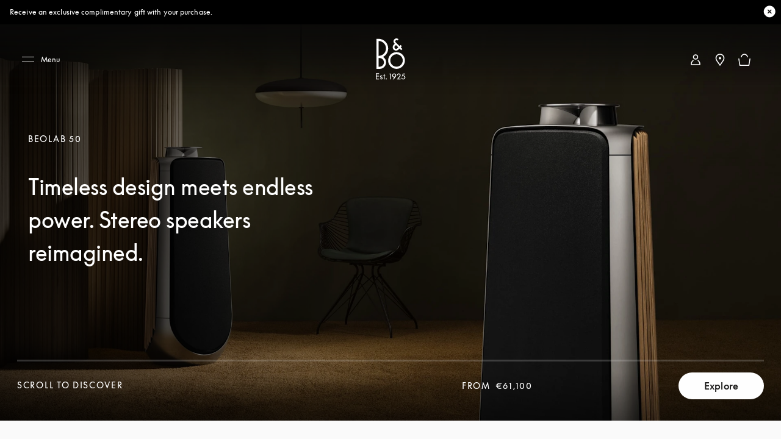

--- FILE ---
content_type: text/html; charset=utf-8
request_url: https://www.bang-olufsen.com/en/gr/speakers/beolab-50
body_size: 77387
content:
<!DOCTYPE html><html lang="en-gr"><head><meta charSet="utf-8"/><meta name="viewport" content="width=device-width, initial-scale=1.0, minimum-scale=1.0"/><link rel="preconnect" href="https://cloud.typography.com"/><link rel="preconnect" href="https://policy.app.cookieinformation.com"/><link rel="preconnect" href="https://videos.ctfassets.net"/><link rel="preconnect" href="https://images.ctfassets.net"/><link rel="preconnect" href="https://rum-collector-2.pingdom.net"/><link rel="preconnect" href="https://www.googletagmanager.com"/><link rel="preconnect" href="https://www.google-analytics.com"/><script type="text/javascript">(function() {
                          var s = document.createElement(&#x27;script&#x27;);
                          s.type = &#x27;text/javascript&#x27;;
                          s.async = true;
                          s.src = &#x27;https://gepi.global-e.com/includes/js/1529&#x27;;
                          document.getElementsByTagName(&#x27;head&#x27;)[0].appendChild(s);
                          })()</script><link id="GEPIStyles" rel="stylesheet" href="https://gepi.global-e.com/includes/css/1529"/><title>Beolab 50 - Graceful &amp; High-end Active Loudspeaker | B&amp;O</title><meta content="Beolab 50 Stereo Speakers will elevate your home theatre setup in your living room as front speakers or when you want to enjoy music in hi-fi sound." name="description"/><meta content="Beolab 50 - Graceful &amp; High-end Active Loudspeaker | B&amp;O" name="twitter:title"/><meta content="Beolab 50 - Graceful &amp; High-end Active Loudspeaker | B&amp;O" property="og:title"/><meta content="Beolab 50 Stereo Speakers will elevate your home theatre setup in your living room as front speakers or when you want to enjoy music in hi-fi sound." name="twitter:description"/><meta content="Beolab 50 Stereo Speakers will elevate your home theatre setup in your living room as front speakers or when you want to enjoy music in hi-fi sound." property="og:description"/><meta content="https://www.bang-olufsen.com/en/gr/speakers/beolab-50" name="twitter:url"/><meta content="https://www.bang-olufsen.com/en/gr/speakers/beolab-50" property="og:url"/><meta content="//images.ctfassets.net/8cd2csgvqd3m/7tCmkiPHmdj97isdJbR1Xz/b2ad499c55848c4774549850053d48b3/bl50_fabric_pair.png" name="twitter:image"/><meta content="//images.ctfassets.net/8cd2csgvqd3m/7tCmkiPHmdj97isdJbR1Xz/b2ad499c55848c4774549850053d48b3/bl50_fabric_pair.png" property="og:image"/><meta content="summary_large_image" name="twitter:card"/><meta content="Webpage" name="twitter:type"/><meta content="Webpage" property="og:type"/><link rel="canonical" href="https://www.bang-olufsen.com/en/gr/speakers/beolab-50"/><link rel="alternate" hrefLang="en-ca" href="https://www.bang-olufsen.com/en/ca/speakers/beolab-50"/><link rel="alternate" hrefLang="fr-ca" href="https://www.bang-olufsen.com/fr/ca/enceintes/beolab-50"/><link rel="alternate" hrefLang="es-mx" href="https://www.bang-olufsen.com/es/mx/altavoces/beolab-50"/><link rel="alternate" hrefLang="en-us" href="https://www.bang-olufsen.com/en/us/speakers/beolab-50"/><link rel="alternate" hrefLang="es-us" href="https://www.bang-olufsen.com/es/us/altavoces/beolab-50"/><link rel="alternate" hrefLang="en-au" href="https://www.bang-olufsen.com/en/au/speakers/beolab-50"/><link rel="alternate" hrefLang="zh-cn-cn" href="https://www.bang-olufsen.com/zh-cn/cn/yangshengqi/beolab-50"/><link rel="alternate" hrefLang="en-cn" href="https://www.bang-olufsen.com/en/cn/speakers/beolab-50"/><link rel="alternate" hrefLang="en-hk" href="https://www.bang-olufsen.com/en/hk/speakers/beolab-50"/><link rel="alternate" hrefLang="zh-cn-hk" href="https://www.bang-olufsen.com/zh-cn/hk/yangshengqi/beolab-50"/><link rel="alternate" hrefLang="zh-tw-hk" href="https://www.bang-olufsen.com/zh-tw/hk/speakers/beolab-50"/><link rel="alternate" hrefLang="ja-jp" href="https://www.bang-olufsen.com/ja/jp/speakers/beolab-50"/><link rel="alternate" hrefLang="en-jp" href="https://www.bang-olufsen.com/en/jp/speakers/beolab-50"/><link rel="alternate" hrefLang="en-sg" href="https://www.bang-olufsen.com/en/sg/speakers/beolab-50"/><link rel="alternate" hrefLang="ko-kr" href="https://www.bang-olufsen.com/ko/kr/speakers/beolab-50"/><link rel="alternate" hrefLang="en-kr" href="https://www.bang-olufsen.com/en/kr/speakers/beolab-50"/><link rel="alternate" hrefLang="en-ae" href="https://www.bang-olufsen.com/en/ae/speakers/beolab-50"/><link rel="alternate" hrefLang="fr-be" href="https://www.bang-olufsen.com/fr/be/enceintes/beolab-50"/><link rel="alternate" hrefLang="en-be" href="https://www.bang-olufsen.com/en/be/speakers/beolab-50"/><link rel="alternate" hrefLang="en-bg" href="https://www.bang-olufsen.com/en/bg/speakers/beolab-50"/><link rel="alternate" hrefLang="en-hr" href="https://www.bang-olufsen.com/en/hr/speakers/beolab-50"/><link rel="alternate" hrefLang="en-cy" href="https://www.bang-olufsen.com/en/cy/speakers/beolab-50"/><link rel="alternate" hrefLang="en-cz" href="https://www.bang-olufsen.com/en/cz/speakers/beolab-50"/><link rel="alternate" hrefLang="da-dk" href="https://www.bang-olufsen.com/da/dk/hoejttalere/beolab-50"/><link rel="alternate" hrefLang="en-dk" href="https://www.bang-olufsen.com/en/dk/speakers/beolab-50"/><link rel="alternate" hrefLang="de-de" href="https://www.bang-olufsen.com/de/de/lautsprecher/beolab-50"/><link rel="alternate" hrefLang="en-de" href="https://www.bang-olufsen.com/en/de/speakers/beolab-50"/><link rel="alternate" hrefLang="es-es" href="https://www.bang-olufsen.com/es/es/altavoces/beolab-50"/><link rel="alternate" hrefLang="en-es" href="https://www.bang-olufsen.com/en/es/speakers/beolab-50"/><link rel="alternate" hrefLang="en-ee" href="https://www.bang-olufsen.com/en/ee/speakers/beolab-50"/><link rel="alternate" hrefLang="en-fi" href="https://www.bang-olufsen.com/en/fi/speakers/beolab-50"/><link rel="alternate" hrefLang="fr-fr" href="https://www.bang-olufsen.com/fr/fr/enceintes/beolab-50"/><link rel="alternate" hrefLang="en-fr" href="https://www.bang-olufsen.com/en/fr/speakers/beolab-50"/><link rel="alternate" hrefLang="en-gr" href="https://www.bang-olufsen.com/en/gr/speakers/beolab-50"/><link rel="alternate" hrefLang="en-hu" href="https://www.bang-olufsen.com/en/hu/speakers/beolab-50"/><link rel="alternate" hrefLang="en-ie" href="https://www.bang-olufsen.com/en/ie/speakers/beolab-50"/><link rel="alternate" hrefLang="it-it" href="https://www.bang-olufsen.com/it/it/altoparlanti/beolab-50"/><link rel="alternate" hrefLang="en-it" href="https://www.bang-olufsen.com/en/it/speakers/beolab-50"/><link rel="alternate" hrefLang="en-lv" href="https://www.bang-olufsen.com/en/lv/speakers/beolab-50"/><link rel="alternate" hrefLang="en-lt" href="https://www.bang-olufsen.com/en/lt/speakers/beolab-50"/><link rel="alternate" hrefLang="fr-lu" href="https://www.bang-olufsen.com/fr/lu/enceintes/beolab-50"/><link rel="alternate" hrefLang="de-lu" href="https://www.bang-olufsen.com/de/lu/lautsprecher/beolab-50"/><link rel="alternate" hrefLang="en-lu" href="https://www.bang-olufsen.com/en/lu/speakers/beolab-50"/><link rel="alternate" hrefLang="en-mt" href="https://www.bang-olufsen.com/en/mt/speakers/beolab-50"/><link rel="alternate" hrefLang="en-no" href="https://www.bang-olufsen.com/en/no/speakers/beolab-50"/><link rel="alternate" hrefLang="da-no" href="https://www.bang-olufsen.com/da/no/hoejttalere/beolab-50"/><link rel="alternate" hrefLang="de-at" href="https://www.bang-olufsen.com/de/at/lautsprecher/beolab-50"/><link rel="alternate" hrefLang="en-at" href="https://www.bang-olufsen.com/en/at/speakers/beolab-50"/><link rel="alternate" hrefLang="en-pl" href="https://www.bang-olufsen.com/en/pl/speakers/beolab-50"/><link rel="alternate" hrefLang="de-pl" href="https://www.bang-olufsen.com/de/pl/lautsprecher/beolab-50"/><link rel="alternate" hrefLang="en-pt" href="https://www.bang-olufsen.com/en/pt/speakers/beolab-50"/><link rel="alternate" hrefLang="es-pt" href="https://www.bang-olufsen.com/es/pt/altavoces/beolab-50"/><link rel="alternate" hrefLang="en-ro" href="https://www.bang-olufsen.com/en/ro/speakers/beolab-50"/><link rel="alternate" hrefLang="en-sk" href="https://www.bang-olufsen.com/en/sk/speakers/beolab-50"/><link rel="alternate" hrefLang="en-si" href="https://www.bang-olufsen.com/en/si/speakers/beolab-50"/><link rel="alternate" hrefLang="en-se" href="https://www.bang-olufsen.com/en/se/speakers/beolab-50"/><link rel="alternate" hrefLang="da-se" href="https://www.bang-olufsen.com/da/se/hoejttalere/beolab-50"/><link rel="alternate" hrefLang="de-ch" href="https://www.bang-olufsen.com/de/ch/lautsprecher/beolab-50"/><link rel="alternate" hrefLang="fr-ch" href="https://www.bang-olufsen.com/fr/ch/enceintes/beolab-50"/><link rel="alternate" hrefLang="it-ch" href="https://www.bang-olufsen.com/it/ch/altoparlanti/beolab-50"/><link rel="alternate" hrefLang="en-ch" href="https://www.bang-olufsen.com/en/ch/speakers/beolab-50"/><link rel="alternate" hrefLang="en-nl" href="https://www.bang-olufsen.com/en/nl/speakers/beolab-50"/><link rel="alternate" hrefLang="de-nl" href="https://www.bang-olufsen.com/de/nl/lautsprecher/beolab-50"/><link rel="alternate" hrefLang="en-gb" href="https://www.bang-olufsen.com/en/gb/speakers/beolab-50"/><link rel="alternate" hrefLang="x-default" href="https://www.bang-olufsen.com/en/int/speakers/beolab-50"/><link rel="alternate" hrefLang="fr-int" href="https://www.bang-olufsen.com/fr/int/enceintes/beolab-50"/><link rel="alternate" hrefLang="es-int" href="https://www.bang-olufsen.com/es/int/altavoces/beolab-50"/><link rel="alternate" hrefLang="it-int" href="https://www.bang-olufsen.com/it/int/altoparlanti/beolab-50"/><link rel="alternate" hrefLang="de-int" href="https://www.bang-olufsen.com/de/int/lautsprecher/beolab-50"/><link rel="alternate" hrefLang="da-int" href="https://www.bang-olufsen.com/da/int/hoejttalere/beolab-50"/><link rel="alternate" hrefLang="ja-int" href="https://www.bang-olufsen.com/ja/int/speakers/beolab-50"/><link rel="alternate" hrefLang="ko-int" href="https://www.bang-olufsen.com/ko/int/speakers/beolab-50"/><link rel="alternate" hrefLang="zh-cn-int" href="https://www.bang-olufsen.com/zh-cn/int/yangshengqi/beolab-50"/><link rel="alternate" hrefLang="zh-tw-int" href="https://www.bang-olufsen.com/zh-tw/int/speakers/beolab-50"/><script type="application/ld+json">{"url":"https://www.bang-olufsen.com/en/gr/speakers/beolab-50","@type":"WebSite","author":"Bang & Olufsen","@context":"http://schema.org","provider":"Bang & Olufsen"}</script><script type="application/ld+json">{"color":"Black Fabric","brand":"Bang & Olufsen","name":"Beolab 50 - Stereo Speakers","url":"https://www.bang-olufsen.com/en/gr/speakers/beolab-50","@context":"http://schema.org/","offers":{"@type":"Offer","price":"61100.00","availability":"http://schema.org/InStoreOnly","priceCurrency":"EUR","url":"https://www.bang-olufsen.com/en/gr/speakers/beolab-50"},"@type":"Product","image":"https://images.ctfassets.net/8cd2csgvqd3m/7tCmkiPHmdj97isdJbR1Xz/b2ad499c55848c4774549850053d48b3/bl50_fabric_pair.png","description":"Beolab 50 - Stereo Speakers. High-end powered speakers, blending best in class audio technology with graceful aesthetics and meticulous craftsmanship. Superior sound, combined with mindfully selected materials and design creates a statement piece for any audiophile space. ","sku":"1620388"}</script><link rel="preload" as="image" imagesrcset="https://images.ctfassets.net/8cd2csgvqd3m/5tFpvNHmRG1BhImvV2GOHU/ca111766156e16c9051bd662cb943d1c/Beolab50_ProductHeader_Desktop.jpg?q=90&amp;w=640&amp;fit=fill&amp;fm=webp 640w, https://images.ctfassets.net/8cd2csgvqd3m/5tFpvNHmRG1BhImvV2GOHU/ca111766156e16c9051bd662cb943d1c/Beolab50_ProductHeader_Desktop.jpg?q=90&amp;w=750&amp;fit=fill&amp;fm=webp 750w, https://images.ctfassets.net/8cd2csgvqd3m/5tFpvNHmRG1BhImvV2GOHU/ca111766156e16c9051bd662cb943d1c/Beolab50_ProductHeader_Desktop.jpg?q=90&amp;w=828&amp;fit=fill&amp;fm=webp 828w, https://images.ctfassets.net/8cd2csgvqd3m/5tFpvNHmRG1BhImvV2GOHU/ca111766156e16c9051bd662cb943d1c/Beolab50_ProductHeader_Desktop.jpg?q=90&amp;w=1080&amp;fit=fill&amp;fm=webp 1080w, https://images.ctfassets.net/8cd2csgvqd3m/5tFpvNHmRG1BhImvV2GOHU/ca111766156e16c9051bd662cb943d1c/Beolab50_ProductHeader_Desktop.jpg?q=90&amp;w=1200&amp;fit=fill&amp;fm=webp 1200w, https://images.ctfassets.net/8cd2csgvqd3m/5tFpvNHmRG1BhImvV2GOHU/ca111766156e16c9051bd662cb943d1c/Beolab50_ProductHeader_Desktop.jpg?q=90&amp;w=1920&amp;fit=fill&amp;fm=webp 1920w, https://images.ctfassets.net/8cd2csgvqd3m/5tFpvNHmRG1BhImvV2GOHU/ca111766156e16c9051bd662cb943d1c/Beolab50_ProductHeader_Desktop.jpg?q=90&amp;w=2048&amp;fit=fill&amp;fm=webp 2048w, https://images.ctfassets.net/8cd2csgvqd3m/5tFpvNHmRG1BhImvV2GOHU/ca111766156e16c9051bd662cb943d1c/Beolab50_ProductHeader_Desktop.jpg?q=90&amp;w=3840&amp;fit=fill&amp;fm=webp 3840w" imagesizes="100vw"/><meta name="next-head-count" content="102"/><link rel="icon" href="/favicon.svg" type="image/x-icon"/><link rel="apple-touch-icon" href="/static-assets/images/apple-touch-icon.png"/><meta http-equiv="X-UA-Compatible" content="IE=Edge"/><link type="text/css" rel="stylesheet" id="buildId" href="/static-assets/styles/vendor/foundation.css"/><script id="CookieConsent" src="https://policy.app.cookieinformation.com/uc.js" data-culture="EN" data-gcm-version="2.0"></script><script>
var dataLayer = (window.dataLayer = window.dataLayer || []);
window.gtag = function() {
  dataLayer.push(arguments);
};
gtag('consent', 'default', {
  ad_storage: 'denied',
  analytics_storage: 'denied',
  ad_user_data: 'denied',
  ad_personalization: 'denied',
  wait_for_update: 500,
  functionality_storage: 'denied',
  personalization_storage: 'denied',
  security_storage: 'denied',
});
gtag('set', 'ads_data_redaction', true);
gtag('set', 'url_passthrough', true);
dataLayer.push({ event: 'default_consent' });



let isWebPageInsideIFrame= false;
if(window) {
  isWebPageInsideIFrame = window !== window.parent;
}

if (!window.navigator.userAgent.match(/(bot|pingdom|Chrome-Lighthouse)/i) && !isWebPageInsideIFrame) {
  (function(w,d,s,l,i){
    w[l]=w[l]||[];
    w[l].push({
      'gtm.start': new Date().getTime(),
      event:'gtm.js'
    });
    var f=d.getElementsByTagName(s)[0],
    j=d.createElement(s),dl=l!='dataLayer'?'&l='+l:'';
    j.async=true;j.src='https://www.googletagmanager.com/gtm.js?id='+i+dl+ '&gtm_auth=fO6C6hs4l9HiWkAGm0f44A&gtm_preview=env-22&gtm_cookies_win=x';
    f.parentNode.insertBefore(j,f);
    })(window,document,'script','dataLayer','GTM-5ZFDPC');
}
            </script><script src="https://www.googleoptimize.com/optimize.js?id=OPT-5W5H5DZ" async=""></script><script defer="" nonce="tcLfmWTrWWgxBzcH9hSWXOOVThuDtAsGk3r" src="/static-assets/libs/appInsightHandler.js" data-key="f37c3d50-c36c-42e7-9452-85d897605617" id="appInsight"></script><noscript data-n-css=""></noscript><script defer="" crossorigin="anonymous" nomodule="" src="/_next/static/chunks/polyfills-c67a75d1b6f99dc8.js"></script><script src="/_next/static/chunks/webpack-242b8ab9f49930b1.js" defer="" crossorigin="anonymous"></script><script src="/_next/static/chunks/framework-81942bc1e06a8d22.js" defer="" crossorigin="anonymous"></script><script src="/_next/static/chunks/main-fd29b00223b3ad0d.js" defer="" crossorigin="anonymous"></script><script src="/_next/static/chunks/pages/_app-b96e237e22641d79.js" defer="" crossorigin="anonymous"></script><script src="/_next/static/chunks/5301-65b9f8b7798ce759.js" defer="" crossorigin="anonymous"></script><script src="/_next/static/chunks/4975-3d19c6ce59530832.js" defer="" crossorigin="anonymous"></script><script src="/_next/static/chunks/5108-892898d87ea18cce.js" defer="" crossorigin="anonymous"></script><script src="/_next/static/chunks/2463-5ff3b894ce98ebd5.js" defer="" crossorigin="anonymous"></script><script src="/_next/static/chunks/9920-deb0a4877b91d6c0.js" defer="" crossorigin="anonymous"></script><script src="/_next/static/chunks/7118-7067f1133b4427fa.js" defer="" crossorigin="anonymous"></script><script src="/_next/static/chunks/7409-4e12a433f64b9e18.js" defer="" crossorigin="anonymous"></script><script src="/_next/static/chunks/1050-38bc5d02f3aba3a3.js" defer="" crossorigin="anonymous"></script><script src="/_next/static/chunks/5006-6038613ca484aafc.js" defer="" crossorigin="anonymous"></script><script src="/_next/static/chunks/9148-fc13f988d7777646.js" defer="" crossorigin="anonymous"></script><script src="/_next/static/chunks/1137-30d57455b1057aae.js" defer="" crossorigin="anonymous"></script><script src="/_next/static/chunks/3578-1ea45f533f1695cf.js" defer="" crossorigin="anonymous"></script><script src="/_next/static/chunks/3934-1c23d9b91c318732.js" defer="" crossorigin="anonymous"></script><script src="/_next/static/chunks/3131-750a896077284cba.js" defer="" crossorigin="anonymous"></script><script src="/_next/static/chunks/4134-e2ea3f8847481057.js" defer="" crossorigin="anonymous"></script><script src="/_next/static/chunks/4245-c2e7f20f2cdcc34d.js" defer="" crossorigin="anonymous"></script><script src="/_next/static/chunks/8267-dbe429accba6e7cf.js" defer="" crossorigin="anonymous"></script><script src="/_next/static/chunks/452-6c405d332f3bd394.js" defer="" crossorigin="anonymous"></script><script src="/_next/static/chunks/pages/%5Blanguage%5D/%5Bcountry%5D/%5BcategoriesSlug%5D/%5Bslug%5D-dd1cf8c50199d892.js" defer="" crossorigin="anonymous"></script><script src="/_next/static/1.4.0.34/_buildManifest.js" defer="" crossorigin="anonymous"></script><script src="/_next/static/1.4.0.34/_ssgManifest.js" defer="" crossorigin="anonymous"></script><style data-styled="" data-styled-version="5.3.3">@font-face{font-display:swap;font-family:'icons';src:url('/static-assets/fonts/icons.ttf?n2bcc7') format('truetype'),url('/static-assets/fonts/icons.woff?n2bcc7') format('woff'),url('/static-assets/fonts/icons.svg?n2bcc7#icons') format('svg');font-weight:normal;font-style:normal;}/*!sc*/
@font-face{font-display:swap;font-family:'BeoSupreme';src:url('/static-assets/fonts/beosupreme/beosupremeregular/beosupremeregular.woff2') format('woff2'),url('/static-assets/fonts/beosupreme/beosupremeregular/beosupremeregular.woff') format('woff'),url('/static-assets/fonts/beosupreme/beosupremeregular/beosupremeregular.ttf') format('truetype'),url("/static-assets/fonts/beosupreme/beosupremeregular/beosupremeregular.otf") format("opentype");font-weight:400;}/*!sc*/
@font-face{font-display:swap;font-family:'BeoSupreme';src:url('/static-assets/fonts/beosupreme/beosupremelight/beosupremelight.woff2') format('woff2'),url('/static-assets/fonts/beosupreme/beosupremelight/beosupremelight.woff') format('woff'),url('/static-assets/fonts/beosupreme/beosupremelight/beosupremelight.ttf') format('truetype'),url("/static-assets/fonts/beosupreme/beosupremelight/beosupremelight.otf") format("opentype");font-weight:300;}/*!sc*/
@font-face{font-display:swap;font-family:'BeoSupreme';src:url('/static-assets/fonts/beosupreme/beosuprememedium/beosuprememedium.woff2') format('woff2'),url('/static-assets/fonts/beosupreme/beosuprememedium/beosuprememedium.woff') format('woff'),url('/static-assets/fonts/beosupreme/beosuprememedium/beosuprememedium.ttf') format('truetype'),url("/static-assets/fonts/beosupreme/beosuprememedium/beosuprememedium.otf") format("opentype");font-weight:500;}/*!sc*/
@font-face{font-display:swap;font-family:'Fastpen';src:url('/static-assets/fonts/fastpen/Fastpen-2-mm.otf');}/*!sc*/
@font-face{font-display:swap;font-family:'Noto';src:url('/static-assets/fonts/noto/notosansregular.woff2') format('woff2'),url('/static-assets/fonts/noto/notosansregular.woff') format('woff');}/*!sc*/
@font-face{font-display:swap;font-family:'Lexend Deca';src:url('/static-assets/fonts/lexenddeca/lexenddeca.eot');src:url('/static-assets/fonts/lexenddeca/lexenddeca.eot?#iefix') format('embedded-opentype'),url('/static-assets/fonts/lexenddeca/lexenddeca.woff2') format('woff2'),url('/static-assets/fonts/lexenddeca/lexenddeca.woff') format('woff'),url('/static-assets/fonts/lexenddeca/lexenddeca.ttf') format('truetype');}/*!sc*/
h1,h2,h3,h4,h5,h6,.h1,.h2,.h3,.h4,.h5,.h6,.h7{margin:0 0 20px 0;color:#191817;}/*!sc*/
h1.-dark,h2.-dark,h3.-dark,h4.-dark,h5.-dark,h6.-dark,.h1.-dark,.h2.-dark,.h3.-dark,.h4.-dark,.h5.-dark,.h6.-dark,.h7.-dark{color:#191817;}/*!sc*/
h1.-light,h2.-light,h3.-light,h4.-light,h5.-light,h6.-light,.h1.-light,.h2.-light,.h3.-light,.h4.-light,.h5.-light,.h6.-light,.h7.-light{color:#FFF;}/*!sc*/
h1.-noMargin,h2.-noMargin,h3.-noMargin,h4.-noMargin,h5.-noMargin,h6.-noMargin,.h1.-noMargin,.h2.-noMargin,.h3.-noMargin,.h4.-noMargin,.h5.-noMargin,.h6.-noMargin,.h7.-noMargin{margin:0;}/*!sc*/
.-light{color:#FFF;}/*!sc*/
h1,.h1{font-size:2.5rem;line-height:3rem;-webkit-letter-spacing:-0.5px;-moz-letter-spacing:-0.5px;-ms-letter-spacing:-0.5px;letter-spacing:-0.5px;font-weight:400;}/*!sc*/
@media (min-width:48rem){h1,.h1{font-size:3rem;line-height:3.5rem;}}/*!sc*/
@media (min-width:64rem){h1,.h1{font-size:4rem;line-height:4.5rem;}}/*!sc*/
h2,.h2{font-size:2rem;line-height:2.625rem;-webkit-letter-spacing:-0.5px;-moz-letter-spacing:-0.5px;-ms-letter-spacing:-0.5px;letter-spacing:-0.5px;font-weight:400;}/*!sc*/
@media (min-width:48rem){h2,.h2{font-size:2.25rem;line-height:3rem;}}/*!sc*/
@media (min-width:64rem){h2,.h2{font-size:3rem;line-height:4rem;}}/*!sc*/
h3,.h3{font-size:1.5rem;line-height:2rem;-webkit-letter-spacing:-0.5px;-moz-letter-spacing:-0.5px;-ms-letter-spacing:-0.5px;letter-spacing:-0.5px;font-weight:400;}/*!sc*/
@media (min-width:48rem){h3,.h3{font-size:1.625rem;line-height:2.5rem;}}/*!sc*/
@media (min-width:64rem){h3,.h3{font-size:2.25rem;line-height:3.375rem;}}/*!sc*/
h4,.h4{font-size:1.125rem;line-height:1.75rem;font-weight:400;-webkit-letter-spacing:0;-moz-letter-spacing:0;-ms-letter-spacing:0;letter-spacing:0;color:#191817;}/*!sc*/
@media (min-width:48rem){h4,.h4{font-size:1.375rem;line-height:2rem;}}/*!sc*/
@media (min-width:64rem){h4,.h4{font-size:1.5rem;line-height:2.25rem;}}/*!sc*/
.h4A{font-size:0.875rem;line-height:1.3125rem;font-weight:500;-webkit-letter-spacing:2px;-moz-letter-spacing:2px;-ms-letter-spacing:2px;letter-spacing:2px;color:#191817;text-transform:uppercase;}/*!sc*/
@media (min-width:64rem){.h4A{font-size:1rem;line-height:1.5rem;}}/*!sc*/
h5,.h5{font-size:0.75rem;line-height:1.25rem;-webkit-letter-spacing:1.5px;-moz-letter-spacing:1.5px;-ms-letter-spacing:1.5px;letter-spacing:1.5px;font-weight:400;text-transform:uppercase;}/*!sc*/
@media (min-width:48rem){h5,.h5{font-size:0.75rem;line-height:1.25rem;-webkit-letter-spacing:1.7px;-moz-letter-spacing:1.7px;-ms-letter-spacing:1.7px;letter-spacing:1.7px;}}/*!sc*/
@media (min-width:64rem){h5,.h5{font-size:0.875rem;line-height:1.5rem;}}/*!sc*/
h6,.h6{font:0.625rem / 0.625rem BeoSupreme,Lexend Deca,Arial,Helvetica,sans-serif;-webkit-letter-spacing:2px;-moz-letter-spacing:2px;-ms-letter-spacing:2px;letter-spacing:2px;line-height:1.125rem;color:#555555;font-weight:400;}/*!sc*/
.b1{font-size:1rem;line-height:1.625rem;-webkit-letter-spacing:0.2px;-moz-letter-spacing:0.2px;-ms-letter-spacing:0.2px;letter-spacing:0.2px;font-weight:400;}/*!sc*/
.b1A{font-size:1rem;line-height:1.625rem;-webkit-letter-spacing:0.2px;-moz-letter-spacing:0.2px;-ms-letter-spacing:0.2px;letter-spacing:0.2px;font-weight:700;}/*!sc*/
.b2{font-size:1.125rem;line-height:1.75rem;-webkit-letter-spacing:0.2px;-moz-letter-spacing:0.2px;-ms-letter-spacing:0.2px;letter-spacing:0.2px;font-weight:400;}/*!sc*/
@media (min-width:48rem){.b2{font-size:1.25rem;line-height:2rem;}}/*!sc*/
@media (min-width:64rem){.b2{font-size:1.5rem;line-height:2.25rem;}}/*!sc*/
.b3{font-size:0.75rem;line-height:1.25rem;-webkit-letter-spacing:0.1px;-moz-letter-spacing:0.1px;-ms-letter-spacing:0.1px;letter-spacing:0.1px;font-weight:400;}/*!sc*/
.b3A{font-size:0.75rem;line-height:1.25rem;-webkit-letter-spacing:0.1px;-moz-letter-spacing:0.1px;-ms-letter-spacing:0.1px;letter-spacing:0.1px;font-weight:700;}/*!sc*/
@media (min-width:48rem){.b3A{font-size:0.875rem;line-height:1.5rem;}}/*!sc*/
.h1A{font-size:2rem;line-height:2.625rem;-webkit-letter-spacing:-0.5px;-moz-letter-spacing:-0.5px;-ms-letter-spacing:-0.5px;letter-spacing:-0.5px;font-weight:400;}/*!sc*/
@media (min-width:48rem){.h1A{font-size:3rem;line-height:3.5rem;}}/*!sc*/
@media (min-width:64rem){.h1A{font-size:5rem;line-height:6rem;}}/*!sc*/
p{font-size:1rem;line-height:1.625;-webkit-letter-spacing:0.4px;-moz-letter-spacing:0.4px;-ms-letter-spacing:0.4px;letter-spacing:0.4px;color:#555555;margin:0;white-space:pre-wrap;}/*!sc*/
@media (min-width:64rem){p{font-size:1rem;}}/*!sc*/
p + p{margin-top:15px;}/*!sc*/
ul + p,ol + p{margin-top:15px;}/*!sc*/
p + .a-anchorButton{margin-top:25px;}/*!sc*/
p.-price{font-size:1.375rem;line-height:1;color:#191817;font-weight:300;}/*!sc*/
p.-download{font-size:0.875rem;line-height:1;color:#191817;font-weight:500;}/*!sc*/
p.-download + p{margin-top:5px;}/*!sc*/
p.-largePrice{font-size:1.375rem;line-height:1;color:#191817;font-weight:300;}/*!sc*/
@media (min-width:64rem){p.-largePrice{font-size:1.5rem;}}/*!sc*/
p.-secondary{font-size:1.125rem;line-height:1.3;color:#191817;}/*!sc*/
@media (min-width:64rem){p.-secondary{font-size:1.25rem;}}/*!sc*/
p.-tertiary{font-size:0.875rem;line-height:1.42;}/*!sc*/
@media (min-width:64rem){p.-tertiary{font-size:0.875rem;}}/*!sc*/
p.-quaternary{font-size:0.75rem;line-height:1.33;font-weight:500;color:#191817;}/*!sc*/
@media (min-width:64rem){p.-quaternary{font-size:0.875rem;}}/*!sc*/
p.-quinary{font-size:0.75rem;line-height:1.33;}/*!sc*/
p.-quinary + p{margin-top:8px;}/*!sc*/
@media (min-width:64rem){p.-quinary{font-size:0.75rem;}p.-quinary + p{margin-top:15px;}}/*!sc*/
p.-senary{font-size:1.5rem;line-height:1.33;color:#191817;}/*!sc*/
@media (min-width:64rem){p.-senary{font-size:1.5rem;}}/*!sc*/
p.-dark{color:#191817;}/*!sc*/
p.-light{color:#FFF;}/*!sc*/
p.-bold{font-weight:500;}/*!sc*/
small.-primary{font-size:0.75rem;font-weight:400;-webkit-letter-spacing:0.04em;-moz-letter-spacing:0.04em;-ms-letter-spacing:0.04em;letter-spacing:0.04em;line-height:1.3;color:#555555;}/*!sc*/
small.-secondary{font-size:0.625rem;font-weight:700;line-height:1;-webkit-letter-spacing:2px;-moz-letter-spacing:2px;-ms-letter-spacing:2px;letter-spacing:2px;text-transform:uppercase;color:#555555;}/*!sc*/
a.-link.-primary{font-size:0.875rem;}/*!sc*/
@media (min-width:48rem){a.-link.-primary{font-size:1rem;line-height:1.15;-webkit-letter-spacing:1px;-moz-letter-spacing:1px;-ms-letter-spacing:1px;letter-spacing:1px;}}/*!sc*/
a.-link.-secondary{font-size:0.875rem;-webkit-text-decoration:none;text-decoration:none;}/*!sc*/
@media (min-width:48rem){a.-link.-secondary{font-size:1rem;line-height:1.15;-webkit-letter-spacing:1px;-moz-letter-spacing:1px;-ms-letter-spacing:1px;letter-spacing:1px;}}/*!sc*/
a.-underline{display:inline-block;padding-bottom:7px;}/*!sc*/
a.-underline span{background-image:linear-gradient(to right,#555555 0%,#555555 100%);background-repeat:repeat-x;background-position:0 100%;background-size:100% 1px;padding-bottom:8px;}/*!sc*/
a.-small{font-size:0.875rem;}/*!sc*/
a.-small.-underline{padding-bottom:3px;}/*!sc*/
a.-small.-underline span{background-image:linear-gradient(to right,#555555 0%,#555555 100%);background-repeat:repeat-x;background-position:0 100%;background-size:100% 1px;padding-bottom:4px;}/*!sc*/
.-notify{margin-bottom:15px;display:inline-block;}/*!sc*/
a.-cta,button.-cta{font-family:BeoSupreme,Lexend Deca,Arial,Helvetica,sans-serif;font-size:0.875rem;line-height:1.15;-webkit-letter-spacing:2px;-moz-letter-spacing:2px;-ms-letter-spacing:2px;letter-spacing:2px;}/*!sc*/
.-fadeIn{-webkit-animation:jTBhup 1200ms cubic-bezier(0.165,0.84,0.44,1) forwards;animation:jTBhup 1200ms cubic-bezier(0.165,0.84,0.44,1) forwards;}/*!sc*/
.-slideIn{-webkit-animation:kHDmOV 600ms forwards;animation:kHDmOV 600ms forwards;}/*!sc*/
.-slideOut{-webkit-animation:kVaNdd 600ms forwards;animation:kVaNdd 600ms forwards;}/*!sc*/
.-slideUp{-webkit-animation:berDwh 600ms forwards;animation:berDwh 600ms forwards;}/*!sc*/
.-slideDown{-webkit-animation:hkwfSp 600ms forwards;animation:hkwfSp 600ms forwards;}/*!sc*/
.-fadeInSlow{-webkit-animation:jTBhup 2000ms ease-in-out forwards;animation:jTBhup 2000ms ease-in-out forwards;}/*!sc*/
.-fadeInUp{-webkit-animation:cxjtGy 1200ms cubic-bezier(0.165,0.84,0.44,1) forwards;animation:cxjtGy 1200ms cubic-bezier(0.165,0.84,0.44,1) forwards;}/*!sc*/
.-fadeInUpLong{-webkit-animation:gDibJC 800ms cubic-bezier(0.165,0.84,0.44,1) forwards;animation:gDibJC 800ms cubic-bezier(0.165,0.84,0.44,1) forwards;}/*!sc*/
.-expand{-webkit-animation:dvfWVy 1200ms cubic-bezier(0.165,0.84,0.44,1) forwards;animation:dvfWVy 1200ms cubic-bezier(0.165,0.84,0.44,1) forwards;}/*!sc*/
@media (min-width:48rem){.-expand{-webkit-animation:czVaTc 1200ms cubic-bezier(0.165,0.84,0.44,1) forwards;animation:czVaTc 1200ms cubic-bezier(0.165,0.84,0.44,1) forwards;}}/*!sc*/
*{box-sizing:border-box;}/*!sc*/
#nprogress .bar{z-index:1040;background:#191817;height:4px;}/*!sc*/
#nprogress .spinner{display:none;}/*!sc*/
#nprogress .peg{box-shadow:none;}/*!sc*/
#nprogress .spinner-icon{border-top-color:#555555;border-left-color:#555555;margin-right:30px;margin-top:8px;}/*!sc*/
@media (min-width:64rem){#nprogress .spinner-icon{margin-right:170px;margin-top:6px;}}/*!sc*/
body{font-family:BeoSupreme,Lexend Deca,Arial,Helvetica,sans-serif;overflow-x:hidden;-webkit-tap-highlight-color:rgba(0,0,0,0);-webkit-font-smoothing:antialiased;-moz-osx-font-smoothing:grayscale;min-width:320px;width:100%;}/*!sc*/
@media (min-width:64rem){body.modal-open{position:fixed;}}/*!sc*/
body.-scrollLocked{overflow:hidden !important;}/*!sc*/
body.-scrollLocked.-top{position:fixed;}/*!sc*/
body.-overflow-hidden{overflow:hidden;position:fixed;}/*!sc*/
main{position:relative;}/*!sc*/
.main-wrapper{-webkit-flex:1;-ms-flex:1;flex:1;padding-top:60px;}/*!sc*/
@media (min-width:64rem){.main-wrapper{padding-top:101px;}}/*!sc*/
.main-wrapper.isCategoryPage{padding-top:80px;}/*!sc*/
.non-supporting-nav-view{padding-top:60px;}/*!sc*/
.no-top-padding{padding-top:0px;}/*!sc*/
.no-header{padding-top:0;}/*!sc*/
input[type='text']::-ms-clear{display:none;}/*!sc*/
.right{float:right;}/*!sc*/
.left{float:left;}/*!sc*/
.capitalize{text-transform:capitalize;}/*!sc*/
.zIndex{z-index:1;}/*!sc*/
.clearfix{clear:both;}/*!sc*/
.focus-styling:focus{border-radius:1px;box-shadow:0px 0px 0px 1px #3082fd, 0px 0px 0px 3px #bfdefb;outline:none;}/*!sc*/
.focus-styling:focus:not(.focus-visible){box-shadow:none;outline:none;}/*!sc*/
.break-word{word-break:break-word;}/*!sc*/
button,input,optgroup,select,textarea{border-radius:0;font-family:BeoSupreme,Lexend Deca,Arial,Helvetica,sans-serif;-webkit-letter-spacing:inherit;-moz-letter-spacing:inherit;-ms-letter-spacing:inherit;letter-spacing:inherit;}/*!sc*/
.is-hidden{display:none !important;}/*!sc*/
.is-visible{display:block;}/*!sc*/
.visually-hidden{position:absolute;white-space:nowrap;width:1px;height:1px;overflow:hidden;border:0;padding:0;-webkit-clip:rect(0 0 0 0);clip:rect(0 0 0 0);-webkit-clip-path:inset(50%);clip-path:inset(50%);}/*!sc*/
figure{margin:0;padding:0;}/*!sc*/
img{max-width:100%;}/*!sc*/
.full-bleed{width:100%;}/*!sc*/
.margin-none{margin:0;}/*!sc*/
.container{padding-left:16px;padding-right:16px;}/*!sc*/
.main-layout:focus{outline:none;}/*!sc*/
.main-layout.focus-visible{outline:1px dashed #0056b3;}/*!sc*/
button.add-cart{background-color:#555555;color:#FFF;text-align:center;cursor:pointer;padding:10px 35px;}/*!sc*/
.wide-mobile-view{position:relative;}/*!sc*/
.wide-mobile-view::before{content:'';position:absolute;height:100%;z-index:-1;top:0;left:-100vw;right:-100vw;background-color:#FAFAFA;}/*!sc*/
a.-cta,button.-cta{padding:12px 20px;border:0;cursor:pointer;}/*!sc*/
a.-cta.-primary,button.-cta.-primary{background-color:#BF2839;color:#FFF;}/*!sc*/
a.-cta.-primary:disabled,button.-cta.-primary:disabled,a.-cta.-primary.disabled,button.-cta.-primary.disabled{border:none;background-color:#8C8C8C !important;cursor:default;}/*!sc*/
a.-cta.-primary:active,button.-cta.-primary:active,a.-cta.-primary:focus,button.-cta.-primary:focus{background-color:#BF2839;}/*!sc*/
a.-cta.-secondary,button.-cta.-secondary{background-color:#FFF;color:#191817;border:1px solid #191817;line-height:1;}/*!sc*/
a.-cta.-secondary:focus,button.-cta.-secondary:focus,a.-cta.-secondary:hover,button.-cta.-secondary:hover,a.-cta.-secondary:active,button.-cta.-secondary:active{background-color:#191817;color:#FFF;border:0;}/*!sc*/
a.-cta.-tertiary,button.-cta.-tertiary{background-color:#191817;color:#FFF;border:1px solid #191817;font-weight:500;}/*!sc*/
a.-cta.-tertiary:focus,button.-cta.-tertiary:focus,a.-cta.-tertiary:active,button.-cta.-tertiary:active,a.-cta.-tertiary:hover,button.-cta.-tertiary:hover{background-color:#555555;color:#FFF;border:1px solid #191817;}/*!sc*/
a.-cta.-tertiary:disabled,button.-cta.-tertiary:disabled,a.-cta.-tertiary.disabled,button.-cta.-tertiary.disabled{border:none;background-color:#8C8C8C !important;cursor:default;}/*!sc*/
button,a,input{border:none;}/*!sc*/
button:focus,a:focus,input:focus{border-radius:1px;box-shadow:0px 0px 0px 1px #3082fd, 0px 0px 0px 3px #bfdefb;outline:none;}/*!sc*/
button:focus:not(.focus-visible),a:focus:not(.focus-visible),input:focus:not(.focus-visible){box-shadow:none;outline:none;}/*!sc*/
ul.-noBullets:not(.row){list-style-type:none;margin:0;padding:0;}/*!sc*/
ul.-noBullets.row{list-style-type:none;margin-top:0;margin-bottom:0;padding:0;}/*!sc*/
ul.-inline li{display:inline-block;}/*!sc*/
.collapsible-section{margin-bottom:20px;max-height:250px;overflow-y:hidden;-webkit-transition:max-height 1.5s linear;transition:max-height 1.5s linear;box-shadow:0 0 4px 0 rgba(0,0,0,0.2);}/*!sc*/
.collapsible-section.is-expanded{overflow-y:auto;max-height:2000px;}/*!sc*/
.pac-container{max-height:240px;font-family:BeoSupreme,Lexend Deca,Arial,Helvetica,sans-serif;background-color:#FAFAFA;overflow:scroll;overflow-x:hidden;box-shadow:none;border:1px solid #E5E5E5;border-top:none;}/*!sc*/
.pac-container::after{display:none;}/*!sc*/
.pac-container .pac-item{padding:1.25rem 1.5rem 1.25rem 0.5rem;color:#191817;font-size:1rem;line-height:1.15;-webkit-letter-spacing:normal;-moz-letter-spacing:normal;-ms-letter-spacing:normal;letter-spacing:normal;min-height:60px;border-top:1px solid #E5E5E5;border-right:1px solid #E5E5E5;border-right:none;}/*!sc*/
.pac-container .pac-item .pac-item-query{font-size:1rem;}/*!sc*/
.pac-container .pac-item .pac-item-query .pac-matched{font-weight:400;}/*!sc*/
.pac-container .pac-item.pac-item-selected,.pac-container .pac-item:hover{background-color:#FAFAFA;}/*!sc*/
.pac-container .pac-icon-marker{display:none;}/*!sc*/
.collapsible-container{font-family:BeoSupreme,Lexend Deca,Arial,Helvetica,sans-serif;padding:1.25rem 1.25rem 2.5rem;border-top:2px solid #191817;background-color:#FFF;box-shadow:0 0 4px 0 rgba(0,0,0,0.2);overflow-x:hidden;}/*!sc*/
@media (min-width:64rem){.collapsible-container{padding:1.875rem 1.875rem 2.5rem;}}/*!sc*/
.collapsible-container .section-title{font-size:0.75rem;font-weight:500;line-height:1.5;-webkit-letter-spacing:1.4px;-moz-letter-spacing:1.4px;-ms-letter-spacing:1.4px;letter-spacing:1.4px;margin-bottom:40px;}/*!sc*/
.collapsible-container .user-message{padding-bottom:1.875rem;}/*!sc*/
.collapsible-container .valid-icon{float:right;color:#1B9636;font-size:0.75rem;}/*!sc*/
@media (min-width:64rem){.collapsible-container .section-title{font-size:0.875rem;line-height:1.29;-webkit-letter-spacing:1.6px;-moz-letter-spacing:1.6px;-ms-letter-spacing:1.6px;letter-spacing:1.6px;margin-bottom:30px;}}/*!sc*/
.overflow-hidden-x{overflow-x:hidden;}/*!sc*/
label.visible-dynamic-label .dynamic-placeholder{font-family:BeoSupreme,Lexend Deca,Arial,Helvetica,sans-serif;font-size:0.875rem;color:#555555;cursor:default;}/*!sc*/
.dynamic-placeholder{color:#555555;position:absolute;z-index:1;top:20px;opacity:1;font-size:0.875rem;-webkit-letter-spacing:0.5px;-moz-letter-spacing:0.5px;-ms-letter-spacing:0.5px;letter-spacing:0.5px;font-family:BeoSupreme,Lexend Deca,Arial,Helvetica,sans-serif;cursor:text;line-height:1.43;-webkit-transform:translateY(-50%);-ms-transform:translateY(-50%);transform:translateY(-50%);-webkit-user-select:none;-moz-user-select:none;-ms-user-select:none;user-select:none;-webkit-transition:0.3s ease;transition:0.3s ease;}/*!sc*/
.visible-dynamic-label{margin-top:0;}/*!sc*/
.visible-dynamic-label.no-dynamic{margin-top:0;}/*!sc*/
.visible-dynamic-label .dynamic-placeholder{top:-10px;left:0;color:#555555;font-size:0.875rem;}/*!sc*/
.visible-dynamic-label .dynamic-placeholder.hide-on-top{display:none;}/*!sc*/
.app .custom-select-box{width:100%;margin-bottom:40px;position:relative;}/*!sc*/
.app .custom-select-box .dropdown-title{display:block;font-size:0.875rem;line-height:1.25rem;color:#555555;}/*!sc*/
.app .custom-select-box button.focus-styling{width:100%;padding:10px 6px 10px 11px;margin-top:6px;border-radius:1px;box-shadow:0px 0px 0px 1px #3082fd, 0px 0px 0px 3px #bfdefb;outline:none;font-size:1rem;background-position:98%;background-size:8px 10px;}/*!sc*/
.app .custom-select-box ul{width:100%;z-index:10;}/*!sc*/
.app .custom-select-box ul li.focus-styling{border:0;margin:0;}/*!sc*/
.app .custom-select-box .margin_left_10{margin-left:10px;}/*!sc*/
.app .custom-select-box .links{cursor:pointer;border-bottom:1px solid #555555;padding-bottom:1px;-webkit-text-decoration:none;text-decoration:none;color:#555555;}/*!sc*/
.grecaptcha-badge{visibility:hidden;}/*!sc*/
.captcha-error{text-align:center;margin:40px 0;color:#BF2839;display:block;}/*!sc*/
.captcha-error a{color:#BF2839;}/*!sc*/
.margin-top-10{margin-top:10px;}/*!sc*/
.margin-bottom-10{margin-bottom:10px;}/*!sc*/
.margin-bottom-20{margin-bottom:20px;}/*!sc*/
.no-pointer-events{pointer-events:none;}/*!sc*/
.isInDepthCPage{width:100%;}/*!sc*/
.isInDepthCPage .productComparison.a-container{max-width:1380px;}/*!sc*/
.isInDepthCPage .productComparison .compareBtnWrapper .ctaContainer{max-width:1380px;}/*!sc*/
@media (max-width:47.9375rem){.isInDepthCPage{width:-webkit-fit-content;width:-moz-fit-content;width:fit-content;}}/*!sc*/
.heroSticky .hero-launcher-container{-webkit-transform:translateY(-75px) !important;-ms-transform:translateY(-75px) !important;transform:translateY(-75px) !important;}/*!sc*/
.heroSticky .hero-plugin-container,.heroSticky iframe.hero-shoppable-stories{bottom:158px !important;height:72vh !important;}/*!sc*/
a[target="_blank"] .externalLink-span{display:none;}/*!sc*/
a[target="_blank"] .externalLink-span .a-svgIcon{fill:currentColor;position:relative;top:0.125em;width:1em;height:1em;margin-left:calc(1em - 4px);}/*!sc*/
.relative{position:relative;}/*!sc*/
.w-full{width:100%;}/*!sc*/
.h-full{height:100%;}/*!sc*/
.h-inherit{height:inherit;}/*!sc*/
data-styled.g1[id="sc-global-etUkJZ1"]{content:"sc-global-etUkJZ1,"}/*!sc*/
.cnUYgB.contentful-banners{position:fixed;top:0px;left:0;right:0;z-index:1035;}/*!sc*/
.gxWDhC.o-header{position:fixed;width:100%;height:0;left:0;z-index:91;}/*!sc*/
.gxWDhC.o-header.-is-fixed{position:relative;}/*!sc*/
.gxWDhC.o-header .onScrollHeader{height:60px;}/*!sc*/
@media (min-width:64rem){.gxWDhC.o-header .onScrollHeader{height:100px;}}/*!sc*/
.gxWDhC.o-header .onScrollHeader .o-header__container{height:60px;-webkit-transition:all 0.2s;transition:all 0.2s;}/*!sc*/
@media (min-width:64rem){.gxWDhC.o-header .onScrollHeader .o-header__container{height:100px;}}/*!sc*/
@media (min-width:64rem){.gxWDhC.o-header .onScrollHeader .a-headerLogo a{padding-top:15px;}}/*!sc*/
.gxWDhC.o-header.-showHeader{-webkit-transform:translateY(0);-ms-transform:translateY(0);transform:translateY(0);-webkit-transition:-webkit-transform 400ms ease-in-out;-webkit-transition:transform 400ms ease-in-out;transition:transform 400ms ease-in-out;}/*!sc*/
.gxWDhC.o-header.-showHeader.hideMainHeader{-webkit-transform:translateY(-60px);-ms-transform:translateY(-60px);transform:translateY(-60px);}/*!sc*/
.gxWDhC.o-header.-showHeader.hideMainHeader .popup-container{top:130px;}/*!sc*/
.gxWDhC.o-header.-open{background-image:none;}/*!sc*/
@-webkit-keyframes force-repaint{from{width:99.9%;}to{width:100%;}}/*!sc*/
@keyframes force-repaint{from{width:99.9%;}to{width:100%;}}/*!sc*/
.gxWDhC.o-header .o-header__primary{position:relative;background-color:#FFF;z-index:1;-webkit-transition:background-color 300ms ease-out;transition:background-color 300ms ease-out;}/*!sc*/
.gxWDhC.o-header .o-header__primary .icon-store-cart{display:-webkit-box;display:-webkit-flex;display:-ms-flexbox;display:flex;-webkit-align-items:center;-webkit-box-align:center;-ms-flex-align:center;align-items:center;-webkit-order:1;-ms-flex-order:1;order:1;margin-left:auto;}/*!sc*/
.gxWDhC.o-header .o-header__primary .icon-store-cart .store-icon{display:-webkit-box;display:-webkit-flex;display:-ms-flexbox;display:flex;}/*!sc*/
@media (min-width:64rem){.gxWDhC.o-header .o-header__primary .icon-store-cart{margin-right:unset;}}/*!sc*/
.gxWDhC.o-header .o-header__primary .icon-store-cart .store-icn-link{height:32px;width:32px;-webkit-box-pack:center;-webkit-justify-content:center;-ms-flex-pack:center;justify-content:center;display:-webkit-box;display:-webkit-flex;display:-ms-flexbox;display:flex;-webkit-flex-direction:column;-ms-flex-direction:column;flex-direction:column;}/*!sc*/
.gxWDhC.o-header .o-header__primary .icon-store-cart .support-icn-link{height:44px;width:44px;padding:12px;-webkit-box-pack:center;-webkit-justify-content:center;-ms-flex-pack:center;justify-content:center;display:-webkit-box;display:-webkit-flex;display:-ms-flexbox;display:flex;}/*!sc*/
.gxWDhC.o-header .o-header__primary .icon-store-cart .search-profile-cart-icons-wrapper{display:-webkit-box;display:-webkit-flex;display:-ms-flexbox;display:flex;}/*!sc*/
.gxWDhC.o-header .o-header__primary .header-items{display:-webkit-box;display:-webkit-flex;display:-ms-flexbox;display:flex;list-style:none;padding:16px 10px 16px 0;font-weight:400;-webkit-transition:all 0.3s;transition:all 0.3s;margin:0;}/*!sc*/
.gxWDhC.o-header .o-header__primary .header-items.-open .-active .header-listBtn::after{width:100%;-webkit-transform:scaleX(1);-ms-transform:scaleX(1);transform:scaleX(1);}/*!sc*/
.gxWDhC.o-header .o-header__primary .header-listItem{text-align:center;margin:5px 20px;}/*!sc*/
.gxWDhC.o-header .o-header__primary .header-listBtn{position:relative;background:transparent;text-transform:uppercase;color:#191817;cursor:pointer;padding:0;margin:initial;}/*!sc*/
.gxWDhC.o-header .o-header__primary .header-listBtn::after{content:'';display:block;height:2px;width:100%;position:absolute;bottom:-2px;left:0;background-color:#191817;-webkit-transition:all 400ms cubic-bezier(0.165,0.84,0.44,1);transition:all 400ms cubic-bezier(0.165,0.84,0.44,1);-webkit-transform:scaleX(0);-ms-transform:scaleX(0);transform:scaleX(0);-webkit-transform-origin:0% 100%;-ms-transform-origin:0% 100%;transform-origin:0% 100%;}/*!sc*/
.gxWDhC.o-header .o-header__primary .header-listBtn:hover::after,.gxWDhC.o-header .o-header__primary .header-listBtn:active::after,.gxWDhC.o-header .o-header__primary .header-listBtn:focus::after{width:100%;-webkit-transform:scaleX(1);-ms-transform:scaleX(1);transform:scaleX(1);}/*!sc*/
.gxWDhC.o-header .o-header__primary .header-listLink{color:#191817;padding-bottom:3px;}/*!sc*/
.gxWDhC.o-header .o-header__primary .fnf-link{color:#BF2839;}/*!sc*/
.gxWDhC.o-header .o-header__primary .fnf-link::after{background-color:#BF2839;}/*!sc*/
.gxWDhC.o-header .o-header__primary.borderNone{border-bottom:transparent;}/*!sc*/
.gxWDhC.o-header .o-header__primary.onScrollHeader{border-bottom:1px solid #FAFAFA;}/*!sc*/
.gxWDhC.o-header .o-header__container{height:85px;width:100%;margin:0 auto;position:relative;display:-webkit-box;display:-webkit-flex;display:-ms-flexbox;display:flex;-webkit-align-items:center;-webkit-box-align:center;-ms-flex-align:center;align-items:center;padding:0 1rem;-webkit-transform:translate3d(0,0,0);-ms-transform:translate3d(0,0,0);transform:translate3d(0,0,0);-webkit-transition:height 0.3s ease-in-out;transition:height 0.3s ease-in-out;}/*!sc*/
@media  (min-width:48rem) and (max-width:63.9375rem){.gxWDhC.o-header .o-header__container{height:82px;padding:0 24px;}}/*!sc*/
@media (min-width:64rem){.gxWDhC.o-header .o-header__container{padding:0 36px;height:116px;}}/*!sc*/
.gxWDhC.o-header .o-header__container:focus{outline:none;}/*!sc*/
.gxWDhC.o-header .o-header__container .a-headerLogo{position:absolute;-webkit-transform:translateX(-50%);-ms-transform:translateX(-50%);transform:translateX(-50%);left:50%;}/*!sc*/
@media (min-width:64rem){.gxWDhC.o-header .o-header__container .a-headerLogo .header_image_logo{height:50px;}}/*!sc*/
.gxWDhC.o-header .o-header__container .a-headerLogo a{padding:0;}/*!sc*/
.gxWDhC.o-header .o-header__container .store-cart-wrapper{display:-webkit-box;display:-webkit-flex;display:-ms-flexbox;display:flex;-webkit-order:1;-ms-flex-order:1;order:1;margin-right:-12px;}/*!sc*/
@media (min-width:64rem){.gxWDhC.o-header .o-header__container .store-cart-wrapper{margin-right:unset;}}/*!sc*/
.gxWDhC.o-header .o-header__container .store-cart-wrapper .store-icn-link{display:none;height:32px;width:32px;-webkit-box-pack:center;-webkit-justify-content:center;-ms-flex-pack:center;justify-content:center;}/*!sc*/
@media (min-width:48rem){.gxWDhC.o-header .o-header__container .store-cart-wrapper .store-icn-link{display:-webkit-box;display:-webkit-flex;display:-ms-flexbox;display:flex;}}/*!sc*/
.gxWDhC.o-header .o-header__container .store-cart-wrapper .support-icn-link{display:none;height:44px;width:44px;padding:12px;-webkit-box-pack:center;-webkit-justify-content:center;-ms-flex-pack:center;justify-content:center;}/*!sc*/
@media (min-width:48rem){.gxWDhC.o-header .o-header__container .store-cart-wrapper .support-icn-link{display:-webkit-box;display:-webkit-flex;display:-ms-flexbox;display:flex;}}/*!sc*/
@media (min-width:64rem){.gxWDhC.o-header .o-header__container.isSiteSeacrchVisible::before{bottom:-128px;}}/*!sc*/
.gxWDhC.o-header .o-header__container-new-design{height:62px;width:100%;margin:0 auto;position:relative;display:-webkit-box;display:-webkit-flex;display:-ms-flexbox;display:flex;-webkit-align-items:center;-webkit-box-align:center;-ms-flex-align:center;align-items:center;padding:0 1rem;-webkit-transform:translate3d(0,0,0);-ms-transform:translate3d(0,0,0);transform:translate3d(0,0,0);-webkit-transition:height 0.3s ease-in-out;transition:height 0.3s ease-in-out;}/*!sc*/
@media  (min-width:48rem) and (max-width:63.9375rem){.gxWDhC.o-header .o-header__container-new-design{padding:0 24px;}}/*!sc*/
@media (min-width:64rem){.gxWDhC.o-header .o-header__container-new-design{padding:0 36px;height:100px;}}/*!sc*/
.gxWDhC.o-header .o-header__container-new-design:focus{outline:none;}/*!sc*/
.gxWDhC.o-header .o-header__container-new-design .a-headerLogo{position:absolute;-webkit-transform:translateX(-50%);-ms-transform:translateX(-50%);transform:translateX(-50%);left:50%;}/*!sc*/
@media (min-width:64rem){.gxWDhC.o-header .o-header__container-new-design .a-headerLogo .header_image_logo{height:50px;}}/*!sc*/
.gxWDhC.o-header .o-header__container-new-design .a-headerLogo a{padding:0;}/*!sc*/
.gxWDhC.o-header .o-header__container-new-design .store-cart-wrapper{display:-webkit-box;display:-webkit-flex;display:-ms-flexbox;display:flex;-webkit-order:1;-ms-flex-order:1;order:1;margin-right:-12px;}/*!sc*/
@media (min-width:64rem){.gxWDhC.o-header .o-header__container-new-design .store-cart-wrapper{margin-right:unset;}}/*!sc*/
.gxWDhC.o-header .o-header__container-new-design .store-cart-wrapper .store-icn-link{display:none;height:32px;width:32px;-webkit-box-pack:center;-webkit-justify-content:center;-ms-flex-pack:center;justify-content:center;}/*!sc*/
@media (min-width:48rem){.gxWDhC.o-header .o-header__container-new-design .store-cart-wrapper .store-icn-link{display:-webkit-box;display:-webkit-flex;display:-ms-flexbox;display:flex;}}/*!sc*/
.gxWDhC.o-header .o-header__container-new-design .store-cart-wrapper .support-icn-link{display:none;height:44px;width:44px;padding:12px;-webkit-box-pack:center;-webkit-justify-content:center;-ms-flex-pack:center;justify-content:center;}/*!sc*/
@media (min-width:48rem){.gxWDhC.o-header .o-header__container-new-design .store-cart-wrapper .support-icn-link{display:-webkit-box;display:-webkit-flex;display:-ms-flexbox;display:flex;}}/*!sc*/
@media (min-width:64rem){.gxWDhC.o-header .o-header__container-new-design.isSiteSeacrchVisible::before{bottom:-128px;}}/*!sc*/
.gxWDhC.o-header .o-mainNav__header{height:60px;position:relative;display:-webkit-box;display:-webkit-flex;display:-ms-flexbox;display:flex;-webkit-box-pack:justify;-webkit-justify-content:space-between;-ms-flex-pack:justify;justify-content:space-between;-webkit-align-items:center;-webkit-box-align:center;-ms-flex-align:center;align-items:center;z-index:1;}/*!sc*/
@media (min-width:64rem){.gxWDhC.o-header .o-mainNav__header{padding:0 30px;}}/*!sc*/
.gxWDhC.o-header .o-mainNav__header .cart-num{background:#FFF;color:#191817;}/*!sc*/
.gxWDhC.o-header .header__nav{display:none;}/*!sc*/
.gxWDhC.o-header .header__nav .nav-overlay-wrapper{height:100vh;width:30vw;background-color:white;}/*!sc*/
@media (max-width:63.9375rem){.gxWDhC.o-header .o-mainNav.-open .o-mainNav__content{-webkit-clip-path:polygon(0 0,100% 0,100% 100%,0 100%);clip-path:polygon(0 0,100% 0,100% 100%,0 100%);}}/*!sc*/
@media (min-width:64rem){.gxWDhC.o-header .o-mainNav.-open .o-mainNav__content .onScrollHeader .a-headerLogo a{padding-top:15px;}}/*!sc*/
.gxWDhC.o-header .-hideCart{visibility:hidden;}/*!sc*/
.gxWDhC.o-header.-hidden{pointer-events:none;}/*!sc*/
.gxWDhC.o-header.-hidden .o-header__primary{border:none;}/*!sc*/
.gxWDhC.o-header.-hidden .o-header__container,.gxWDhC.o-header.-hidden .o-header__primary::before{-webkit-transform:translate3d(0,-100%,0);-ms-transform:translate3d(0,-100%,0);transform:translate3d(0,-100%,0);}/*!sc*/
.gxWDhC.o-header.-timelineTransparent .o-header__primary{background-color:transparent;}/*!sc*/
.gxWDhC.o-header.-transparencyEnabled::after{opacity:1;}/*!sc*/
.gxWDhC.o-header.-transparencyEnabled .o-header__primary{border-bottom-color:transparent;background:linear-gradient(180deg,rgb(25 24 23 / 35%) 0%,rgb(25 24 23 / 0%) 100%);}/*!sc*/
.gxWDhC.o-header.-transparencyEnabled .header-listBtn,.gxWDhC.o-header.-transparencyEnabled .header-listLink{color:#FFF;}/*!sc*/
.gxWDhC.o-header.-transparencyEnabled .header-listBtn::after,.gxWDhC.o-header.-transparencyEnabled .header-listLink::after{background-color:#FFF;}/*!sc*/
.gxWDhC.o-header.-transparencyEnabled .fnf-link{color:#FFF;}/*!sc*/
.gxWDhC.o-header.-transparencyEnabled .mainHeader-items .header-listBtn::after{background-color:#FFF;}/*!sc*/
.gxWDhC.o-header.-transparencyEnabled .o-supportingNav ul.-right-gradient::after{display:none;}/*!sc*/
.gxWDhC.o-header.-transparencyEnabled .o-supportingNav ul.-left-gradient::before{display:none;}/*!sc*/
.gxWDhC.o-header.-darkMode .o-header__primary{background-color:transparent;border-bottom-color:#191817;}/*!sc*/
.gxWDhC.o-header .profile-btn-wrapper .loggedIn-label{font-size:10px;line-height:1.125rem;-webkit-letter-spacing:2px;-moz-letter-spacing:2px;-ms-letter-spacing:2px;letter-spacing:2px;text-transform:uppercase;color:#191817;padding-right:18px;font-weight:500;-webkit-align-self:center;-ms-flex-item-align:center;align-self:center;}/*!sc*/
.gxWDhC.o-header .profile-btn-wrapper .loggedIn-label.btn-cta-profile-light{color:#FFF;}/*!sc*/
.gxWDhC.o-header .profile-btn-wrapper .btn-cta-profile{background:none;height:32px;min-width:32px;width:auto;padding:0;-webkit-box-pack:center;-webkit-justify-content:center;-ms-flex-pack:center;justify-content:center;display:-webkit-box;display:-webkit-flex;display:-ms-flexbox;display:flex;cursor:pointer;-webkit-flex-direction:row;-ms-flex-direction:row;flex-direction:row;}/*!sc*/
@media (min-width:64rem){.gxWDhC.o-header .profile-btn-wrapper .btn-cta-profile{margin-right:8px;}}/*!sc*/
.gxWDhC.o-header .profile-btn-wrapper .btn-cta-profile img{height:32px;width:32px;}/*!sc*/
.gxWDhC.o-header .profile-btn-wrapper .btn-cta-profile .btn-cta-profile-label{font-size:10px;font-weight:500;line-height:1rem;position:relative;color:#191817;display:none;padding-bottom:2px;}/*!sc*/
.gxWDhC.o-header .profile-btn-wrapper .btn-cta-profile .btn-cta-profile-label span{position:absolute;}/*!sc*/
@media (min-width:64rem){.gxWDhC.o-header .profile-btn-wrapper .btn-cta-profile .btn-cta-profile-label span{top:-6px;}}/*!sc*/
.gxWDhC.o-header .profile-btn-wrapper .btn-cta-profile .tranparentLabel{color:#FFF;}/*!sc*/
.gxWDhC.o-header .profile-btn-wrapper .btn-cta-profile:hover .btn-cta-profile-label{display:-webkit-box;display:-webkit-flex;display:-ms-flexbox;display:flex;-webkit-box-pack:center;-webkit-justify-content:center;-ms-flex-pack:center;justify-content:center;}/*!sc*/
.gxWDhC.o-header .search-btn-wrapper{margin-left:32px;}/*!sc*/
.gxWDhC.o-header .search-btn-wrapper .btn-cta-search{background:none;height:32px;min-width:32px;width:auto;padding:0;-webkit-box-pack:center;-webkit-justify-content:center;-ms-flex-pack:center;justify-content:center;display:-webkit-box;display:-webkit-flex;display:-ms-flexbox;display:flex;cursor:pointer;-webkit-flex-direction:row;-ms-flex-direction:row;flex-direction:row;}/*!sc*/
@media (min-width:64rem){.gxWDhC.o-header .search-btn-wrapper .btn-cta-search{margin-right:8px;height:32px;width:32px;}}/*!sc*/
.gxWDhC.o-header .search-btn-wrapper .btn-cta-search img{height:32px;width:32px;}/*!sc*/
@media (max-width:63.9375rem){.gxWDhC.o-header .search-btn-wrapper .btn-cta-search{margin-left:-6px;}.gxWDhC.o-header .search-btn-wrapper .btn-cta-search .img-hoverText{display:-webkit-box;display:-webkit-flex;display:-ms-flexbox;display:flex;}.gxWDhC.o-header .search-btn-wrapper .btn-cta-search img{width:32px;}}/*!sc*/
.gxWDhC.o-header .search-btn-wrapper .btn-cta-search .img-hoverText{display:-webkit-box;display:-webkit-flex;display:-ms-flexbox;display:flex;-webkit-align-items:center;-webkit-box-align:center;-ms-flex-align:center;align-items:center;}/*!sc*/
.gxWDhC.o-header .search-btn-wrapper .btn-cta-search .btn-cta-search-label{font-size:10px;font-weight:500;line-height:1rem;position:relative;color:#191817;display:-webkit-box;display:-webkit-flex;display:-ms-flexbox;display:flex;padding-bottom:2px;}/*!sc*/
.gxWDhC.o-header .search-btn-wrapper .btn-cta-search .btn-cta-search-label span{position:relative;}/*!sc*/
@media (max-width:63.9375rem){.gxWDhC.o-header .search-btn-wrapper .btn-cta-search .btn-cta-search-label{display:-webkit-box;display:-webkit-flex;display:-ms-flexbox;display:flex;color:#191817;}}/*!sc*/
.gxWDhC.o-header .search-btn-wrapper .btn-cta-search .isSmallLabel{position:relative;padding-left:6px;top:2px;}/*!sc*/
.gxWDhC.o-header .search-btn-wrapper .btn-cta-search .isSmallLabel span{position:absolute;}/*!sc*/
.gxWDhC.o-header .search-btn-wrapper .btn-cta-search .tranparentLabel{color:#FFF;}/*!sc*/
@media (min-width:64rem){.gxWDhC.o-header .findStore-img-hoverText{width:32px;height:32px;}}/*!sc*/
.gxWDhC.o-header .store-locater-wrapper{display:-webkit-box;display:-webkit-flex;display:-ms-flexbox;display:flex;-webkit-align-items:flex-start;-webkit-box-align:flex-start;-ms-flex-align:flex-start;align-items:flex-start;-webkit-flex-direction:column;-ms-flex-direction:column;flex-direction:column;}/*!sc*/
@media (max-width:63.9375rem){.gxWDhC.o-header .store-locater-wrapper{-webkit-align-items:center;-webkit-box-align:center;-ms-flex-align:center;align-items:center;-webkit-flex-direction:row;-ms-flex-direction:row;flex-direction:row;margin-left:-6px;}}/*!sc*/
@media (min-width:64rem){.gxWDhC.o-header .store-locater-wrapper{margin-right:8px;}}/*!sc*/
.gxWDhC.o-header .store-locater-wrapper .store-locater-label{padding-left:6px;color:#191817;}/*!sc*/
@media (max-width:63.9375rem){.gxWDhC.o-header .store-locater-wrapper .store-locater-label{display:-webkit-box;display:-webkit-flex;display:-ms-flexbox;display:flex;-webkit-align-items:center;-webkit-box-align:center;-ms-flex-align:center;align-items:center;}}/*!sc*/
.gxWDhC.o-header .store-locater-wrapper .store-icn-link{display:-webkit-box;display:-webkit-flex;display:-ms-flexbox;display:flex;}/*!sc*/
.gxWDhC.o-header .store-locater-wrapper .store-locater-hoverLabel{display:none;font-size:10px;font-weight:500;line-height:1rem;position:relative;bottom:0;color:#191817;padding-bottom:2px;}/*!sc*/
.gxWDhC.o-header .store-locater-wrapper .store-locater-hoverLabel span{position:absolute;white-space:nowrap;}/*!sc*/
@media (min-width:64rem){.gxWDhC.o-header .store-locater-wrapper .store-locater-hoverLabel span{top:-6px;}}/*!sc*/
.gxWDhC.o-header .store-locater-wrapper .tranparentLabel{color:#FFF;}/*!sc*/
.gxWDhC.o-header .store-locater-wrapper:hover .store-locater-hoverLabel{display:-webkit-box;display:-webkit-flex;display:-ms-flexbox;display:flex;-webkit-box-pack:center;-webkit-justify-content:center;-ms-flex-pack:center;justify-content:center;}/*!sc*/
.gxWDhC.o-header .store-locater-wrapper.storeIcon{margin-bottom:40px;}/*!sc*/
.gxWDhC.o-header .cartReminderPopup__wrapper .popup-container{bottom:auto;top:60px;right:36px;width:392px;padding:24px;padding-bottom:16px;display:-webkit-box;display:-webkit-flex;display:-ms-flexbox;display:flex;-webkit-flex-direction:column;-ms-flex-direction:column;flex-direction:column;box-shadow:0 -2px 16px rgb(0 0 0 / 15%);}/*!sc*/
@media (min-width:64rem){.gxWDhC.o-header .cartReminderPopup__wrapper .popup-container{top:100px;}}/*!sc*/
@media (max-width:47.9375rem){.gxWDhC.o-header .cartReminderPopup__wrapper .popup-container{width:auto;padding:20px;right:16px;left:16px;}}/*!sc*/
@media  (min-width:48rem) and (max-width:63.9375rem){.gxWDhC.o-header .cartReminderPopup__wrapper .popup-container{right:16px;}}/*!sc*/
.gxWDhC.o-header .cartReminderPopup__wrapper .popup-container .cartReminderPopup__content{width:100%;display:-webkit-box;display:-webkit-flex;display:-ms-flexbox;display:flex;-webkit-flex-direction:column;-ms-flex-direction:column;flex-direction:column;-webkit-box-pack:center;-webkit-justify-content:center;-ms-flex-pack:center;justify-content:center;-webkit-align-items:center;-webkit-box-align:center;-ms-flex-align:center;align-items:center;}/*!sc*/
.gxWDhC.o-header .cartReminderPopup__wrapper .popup-container .cartReminderPopup__content.isSingleLineItem .lineItems__wrapper{grid-template-columns:344px;}/*!sc*/
.gxWDhC.o-header .cartReminderPopup__wrapper .popup-container .cartReminderPopup__content .lineItems__wrapper{display:grid;grid-template-columns:168px 168px;grid-gap:8px;overflow:hidden auto;}/*!sc*/
@media  (min-width:64rem) and (max-width:89.9375rem){.gxWDhC.o-header .cartReminderPopup__wrapper .popup-container .cartReminderPopup__content .lineItems__wrapper{max-height:220px;}}/*!sc*/
@media (min-width:90rem){.gxWDhC.o-header .cartReminderPopup__wrapper .popup-container .cartReminderPopup__content .lineItems__wrapper{max-height:300px;}}/*!sc*/
@media  (min-width:48rem) and (max-width:63.9375rem){.gxWDhC.o-header .cartReminderPopup__wrapper .popup-container .cartReminderPopup__content .lineItems__wrapper{max-height:200px;}}/*!sc*/
.gxWDhC.o-header .cartReminderPopup__wrapper .popup-container .cartReminderPopup__content .lineItems__wrapper .lineItem{background:#FAFAFA;text-align:center;min-height:168px;overflow:none;padding-bottom:20px;}/*!sc*/
.gxWDhC.o-header .cartReminderPopup__wrapper .popup-container .cartReminderPopup__content .lineItems__wrapper .lineItem:last-child,.gxWDhC.o-header .cartReminderPopup__wrapper .popup-container .cartReminderPopup__content .lineItems__wrapper .lineItem:nth-last-child(2):nth-child(odd){margin-bottom:24px;}/*!sc*/
.gxWDhC.o-header .cartReminderPopup__wrapper .popup-container .cartReminderPopup__content .lineItems__wrapper .lineItem .lineItem_img{margin-top:8px;width:88px;height:88px;}/*!sc*/
.gxWDhC.o-header .cartReminderPopup__wrapper .popup-container .cartReminderPopup__content .lineItems__wrapper .lineItem .lineItem__name{font-size:0.875rem;line-height:1.25rem;color:#191817;margin-top:12px;padding-left:12px;padding-right:12px;}/*!sc*/
.gxWDhC.o-header .cartReminderPopup__wrapper .popup-container .cartReminderPopup__content .lineItems__wrapper .lineItem .variant__title{font-size:0.75rem;line-height:1rem;color:#737373;margin-top:0;padding-left:12px;padding-right:12px;}/*!sc*/
.gxWDhC.o-header .cartReminderPopup__wrapper .popup-container .cartReminderPopup__content .lineItems__wrapper .lineItem .gift-wrap{line-height:1rem;margin-top:0;}/*!sc*/
.gxWDhC.o-header .cartReminderPopup__wrapper .popup-container .cartReminderPopup__content .lineItems__wrapper .lineItem .gift-wrap .gift-wrapping-image{width:16px;height:16px;margin-right:4px;vertical-align:middle;}/*!sc*/
.gxWDhC.o-header .cartReminderPopup__wrapper .popup-container .cartReminderPopup__content .lineItems__wrapper .lineItem .gift-wrap .gift-wrapping-text{font-weight:325;font-size:0.75rem;line-height:1rem;color:#555555;vertical-align:middle;}/*!sc*/
.gxWDhC.o-header .cartReminderPopup__wrapper .popup-container .cartReminderPopup__content .basketButton__separator{margin-bottom:16px;border-top:1px solid #FAFAFA;width:392px;}/*!sc*/
.gxWDhC.o-header .cartReminderPopup__wrapper .popup-container .cross-btn{right:8px;top:8px;}/*!sc*/
@media (max-width:47.9375rem){.gxWDhC.o-header .cartReminderPopup__wrapper .popup-container .cross-btn{right:12px;top:6px;}}/*!sc*/
.gxWDhC.o-header .cartReminderPopup__wrapper .popup-container .cross-btn .close-icon{width:10px;height:10px;}/*!sc*/
@media (max-width:47.9375rem){.gxWDhC.o-header .cartReminderPopup__wrapper .popup-container .cross-btn .close-icon{width:8px;height:8px;}}/*!sc*/
.gxWDhC.o-header .cartReminderPopup__wrapper .popup-container .basketPopup__icon{display:-webkit-box;display:-webkit-flex;display:-ms-flexbox;display:flex;width:90px;padding-bottom:24px;}/*!sc*/
@media (max-width:47.9375rem){.gxWDhC.o-header .cartReminderPopup__wrapper .popup-container .basketPopup__icon{display:none;}}/*!sc*/
.gxWDhC.o-header .cartReminderPopup__wrapper .popup-container .basketPopup__title{font-size:0.75rem;line-height:1.125rem;text-transform:uppercase;-webkit-letter-spacing:2px;-moz-letter-spacing:2px;-ms-letter-spacing:2px;letter-spacing:2px;padding-bottom:12px;}/*!sc*/
@media (max-width:47.9375rem){.gxWDhC.o-header .cartReminderPopup__wrapper .popup-container .basketPopup__title{padding-bottom:20px;padding-top:8px;-webkit-letter-spacing:3px;-moz-letter-spacing:3px;-ms-letter-spacing:3px;letter-spacing:3px;}}/*!sc*/
.gxWDhC.o-header .cartReminderPopup__wrapper .popup-container .basketPopup__description{font-weight:325;font-size:0.875rem;line-height:1.25rem;text-align:center;color:#555555;padding-bottom:32px;}/*!sc*/
@media (max-width:47.9375rem){.gxWDhC.o-header .cartReminderPopup__wrapper .popup-container .basketPopup__description{padding-bottom:24px;}}/*!sc*/
.gxWDhC.o-header .cartReminderPopup__wrapper .popup-container .basketPopup__basketButton{width:100%;}/*!sc*/
.gxWDhC.o-header .cartReminderPopup__wrapper .popup-container .basketPopup__basketButton .a-anchorButton{padding:10px;width:100%;}/*!sc*/
.gxWDhC.o-header .mobile-mainNav .nav-level-1 .m-listItem,.gxWDhC.o-header .mobile-mainNav .nav-level-2 .m-listItem{padding-bottom:12px;}/*!sc*/
@media (max-width:47.9375rem){.gxWDhC.o-header .mobile-mainNav .nav-items{overflow-y:scroll;}}/*!sc*/
@media  (min-width:20rem) and (max-width:23.375rem){.gxWDhC.o-header .hasMultipleBanners .o-mainNav__container{height:65vh;}}/*!sc*/
.gxWDhC.o-header__observer{width:20px;position:absolute;top:0;}/*!sc*/
.gxWDhC.o-header__observer span{display:block;}/*!sc*/
.iQDRjs.a-navToggle{position:relative;background:none;height:18px;width:76px;display:-webkit-box;display:-webkit-flex;display:-ms-flexbox;display:flex;-webkit-align-items:center;-webkit-box-align:center;-ms-flex-align:center;align-items:center;cursor:pointer;padding:0;}/*!sc*/
.iQDRjs.a-navToggle em{display:block;position:relative;text-indent:-999px;width:20px;height:1.5px;margin-top:-9px;margin-right:11px;background:#191817;}/*!sc*/
.iQDRjs.a-navToggle em::before{content:'';display:block;width:100%;height:100%;background:#191817;position:absolute;left:0;top:8px;}/*!sc*/
.iQDRjs.a-navToggle em::after{top:10px;}/*!sc*/
.iQDRjs.a-navToggle .close-icon{display:none;}/*!sc*/
.iQDRjs.a-navToggle .menu-label{color:#191817;}/*!sc*/
.iQDRjs.a-navToggle:focus{outline-offset:0;}/*!sc*/
.iQDRjs.a-navToggle.-isInverted em{background:#FFF;}/*!sc*/
.iQDRjs.a-navToggle.-isInverted em::before,.iQDRjs.a-navToggle.-isInverted em::after{background:#FFF;}/*!sc*/
.iQDRjs.a-navToggle.-isInverted .menu-label{color:#FFF;}/*!sc*/
.iQDRjs.a-navToggle.-alternate em::before,.iQDRjs.a-navToggle.-alternate em::after{-webkit-transform:translate3d(6px,0,0);-ms-transform:translate3d(6px,0,0);transform:translate3d(6px,0,0);}/*!sc*/
.iQDRjs.a-navToggle.-alternate.-navOpen{width:unset;}/*!sc*/
.iQDRjs.a-navToggle.-alternate.-navOpen em{display:none;}/*!sc*/
.iQDRjs.a-navToggle.-alternate.-navOpen .close-icon{display:block;width:16px;height:16px;margin-right:11px;}/*!sc*/
.htgDld.a-svgIcon{height:100%;width:100%;-webkit-transition:fill 400ms cubic-bezier(0.165,0.84,0.44,1);transition:fill 400ms cubic-bezier(0.165,0.84,0.44,1);}/*!sc*/
.htgDld.a-svgIcon.-xSmall{width:8px;height:8px;}/*!sc*/
.htgDld.a-svgIcon.-small{width:12px;height:12px;}/*!sc*/
.htgDld.a-svgIcon.-invertColor{fill:#FFF;}/*!sc*/
.htgDld.a-svgIcon.-invertColor::before{background:#FFF;}/*!sc*/
.htgDld.a-svgIcon.-disabled{fill:#FFF;}/*!sc*/
.htgDld.a-svgIcon.-disabled::before{background:#E5E5E5;}/*!sc*/
.htgDld.a-svgIcon.-disabledArrowRight{fill:#FFF;}/*!sc*/
.htgDld.a-svgIcon.-disabledArrowRight::before{background:#FFF;}/*!sc*/
.htgDld.a-svgIcon.-arrowRight::before{content:'';position:relative;display:inline-block;width:40px;height:2px;margin-left:-12px;background:#191817;top:-4px;left:5px;-webkit-transform:scaleX(0.8);-ms-transform:scaleX(0.8);transform:scaleX(0.8);-webkit-transform-origin:100% 50%;-ms-transform-origin:100% 50%;transform-origin:100% 50%;-webkit-transition:-webkit-transform 200ms cubic-bezier(0.165,0.84,0.44,1);-webkit-transition:transform 200ms cubic-bezier(0.165,0.84,0.44,1);transition:transform 200ms cubic-bezier(0.165,0.84,0.44,1);}/*!sc*/
.htgDld.a-svgIcon.a-svgIcon-webGLConfig path:last-child{fill:#FFF;}/*!sc*/
.htgDld.a-svgIcon.a-svgIcon-starEmpty,.htgDld.a-svgIcon.a-svgIcon-halfFilled,.htgDld.a-svgIcon.a-svgIcon-starFilled{stroke:#555555;fill:none;}/*!sc*/
.htgDld.a-svgIcon.a-svgIcon-starEmpty.a-svgIcon-starFilled,.htgDld.a-svgIcon.a-svgIcon-halfFilled.a-svgIcon-starFilled,.htgDld.a-svgIcon.a-svgIcon-starFilled.a-svgIcon-starFilled{fill:#555555;}/*!sc*/
.jaSVxA.a-headerLogo{left:0;right:0;top:0;display:-webkit-box;display:-webkit-flex;display:-ms-flexbox;display:flex;-webkit-box-pack:center;-webkit-justify-content:center;-ms-flex-pack:center;justify-content:center;-webkit-align-items:center;-webkit-box-align:center;-ms-flex-align:center;align-items:center;height:100%;z-index:-1;}/*!sc*/
.jaSVxA.a-headerLogo a{padding:15px 14px 15px 0;display:block;}/*!sc*/
.jaSVxA.a-headerLogo .h2{margin:0;font-size:0rem;line-height:1;}/*!sc*/
.jaSVxA.a-headerLogo .trnsitionEffect{-webkit-transition:-webkit-transform 500ms cubic-bezier(0.85,0,0.15,1);-webkit-transition:transform 500ms cubic-bezier(0.85,0,0.15,1);transition:transform 500ms cubic-bezier(0.85,0,0.15,1);}/*!sc*/
.jaSVxA.a-headerLogo .scaleImage{width:32px;-webkit-transition:all 0.3s;transition:all 0.3s;}/*!sc*/
@media (min-width:64rem){.jaSVxA.a-headerLogo .scaleImage{-webkit-transform-origin:top left;-ms-transform-origin:top left;transform-origin:top left;}}/*!sc*/
.jaSVxA.a-headerLogo .scaleImage .o-header__container{height:60px;}/*!sc*/
.jaSVxA.a-headerLogo img{width:32px;height:32px;-webkit-transition:all 0.3s ease-in;transition:all 0.3s ease-in;}/*!sc*/
@media (min-width:64rem){.jaSVxA.a-headerLogo img{-webkit-transform-origin:top left;-ms-transform-origin:top left;transform-origin:top left;width:50px;}}/*!sc*/
.jaSVxA.a-headerLogo .logo-container-scrolled{-webkit-transform:translateY(5px);-ms-transform:translateY(5px);transform:translateY(5px);}/*!sc*/
@media (min-width:48rem){.jaSVxA.a-headerLogo .logo-container-scrolled{-webkit-transform:translateY(7px);-ms-transform:translateY(7px);transform:translateY(7px);}}/*!sc*/
.jaSVxA.a-headerLogo .logo{width:42px;height:42px;max-height:80px;display:-webkit-box;display:-webkit-flex;display:-ms-flexbox;display:flex;margin:auto;}/*!sc*/
@media (min-width:64rem){.jaSVxA.a-headerLogo .logo{width:50px;height:50px;max-height:80px;}}/*!sc*/
.jaSVxA.a-headerLogo .logo-small{width:32px;max-height:32px;}/*!sc*/
@media (min-width:64rem){.jaSVxA.a-headerLogo .logo-small{width:40px;max-height:40px;}}/*!sc*/
.jaSVxA.a-headerLogo .logo-scrolled{-webkit-filter:brightness(1.9);filter:brightness(1.9);}/*!sc*/
.jaSVxA.a-headerLogo .textContainer{width:42px;height:14px;font-size:9px;text-align:center;margin-top:4px;-webkit-transform:0.25s ease-in-out,opacity 0.25s ease-in-out;-ms-transform:0.25s ease-in-out,opacity 0.25s ease-in-out;transform:0.25s ease-in-out,opacity 0.25s ease-in-out;}/*!sc*/
@media (min-width:64rem){.jaSVxA.a-headerLogo .textContainer{width:50px;height:16px;}}/*!sc*/
.jaSVxA.a-headerLogo .hide{opacity:0;pointer-events:none;}/*!sc*/
.hDjgnE{cursor:pointer;-webkit-text-decoration:none;text-decoration:none;color:#555555;-webkit-transition:color 200ms cubic-bezier(0.165,0.84,0.44,1);transition:color 200ms cubic-bezier(0.165,0.84,0.44,1);}/*!sc*/
.hDjgnE:hover{color:#191817;}/*!sc*/
.hDjgnE:focus{border-radius:1px;box-shadow:0px 0px 0px 1px #3082fd, 0px 0px 0px 3px #bfdefb;outline:none;}/*!sc*/
.hDjgnE:focus:not(.focus-visible){box-shadow:none;outline:none;}/*!sc*/
.gUaYhD.a-headerCart a{display:block;height:32px;width:32px;}/*!sc*/
@media (min-width:64rem){.gUaYhD.a-headerCart a{margin-right:8px;}}/*!sc*/
.gUaYhD.a-headerCart img{height:32px;width:32px;}/*!sc*/
.gUaYhD.a-headerCart .cart-num{position:absolute;font-size:0.75rem;line-height:1.4;top:-3px;right:0;width:20px;height:20px;border-radius:50%;padding-top:3px;display:block;font-family:BeoSupreme,Lexend Deca,Arial,Helvetica,sans-serif;font-weight:bold;text-align:center;-webkit-font-smoothing:antialiased;background:#191817;color:#FFF;}/*!sc*/
.gUaYhD.a-headerCart .empty-cart:focus{border-radius:1px;box-shadow:0px 0px 0px 1px #3082fd, 0px 0px 0px 3px #bfdefb;outline:none;}/*!sc*/
.gUaYhD.a-headerCart .empty-cart:focus:not(.focus-visible){box-shadow:none;outline:none;}/*!sc*/
.gUaYhD.a-headerCart .ecomDisabledCart{display:block;height:32px;width:32px;}/*!sc*/
.bnJdPS.o-hero{display:-webkit-box;display:-webkit-flex;display:-ms-flexbox;display:flex;-webkit-flex-direction:column;-ms-flex-direction:column;flex-direction:column;-webkit-box-pack:center;-webkit-justify-content:center;-ms-flex-pack:center;justify-content:center;}/*!sc*/
.bnJdPS.o-hero + div .o-productDetail{margin-top:0;padding-top:16px;padding-bottom:24px;}/*!sc*/
@media (max-width:47.9375rem){.bnJdPS.o-hero.-isHeroSixteenNine{padding-left:16px;padding-right:16px;}}/*!sc*/
.bnJdPS.o-hero .o-hero__wrapper{position:relative;margin:0 auto;width:100%;min-height:calc(95vh - 0px);display:-webkit-box;display:-webkit-flex;display:-ms-flexbox;display:flex;-webkit-flex-direction:column;-ms-flex-direction:column;flex-direction:column;-webkit-box-pack:center;-webkit-justify-content:center;-ms-flex-pack:center;justify-content:center;overflow:hidden;}/*!sc*/
.bnJdPS.o-hero .o-hero__wrapper .o-hero__bg,.bnJdPS.o-hero .o-hero__wrapper .o-hero__bgImg,.bnJdPS.o-hero .o-hero__wrapper .o-hero__bgImmersive,.bnJdPS.o-hero .o-hero__wrapper .o-hero__bgVideo,.bnJdPS.o-hero .o-hero__wrapper .o-hero__fullVideo,.bnJdPS.o-hero .o-hero__wrapper .a-responsiveImage{position:absolute;width:100%;height:100%;top:0;left:0;}/*!sc*/
@media (min-width:64rem){.bnJdPS.o-hero .o-hero__wrapper.-isHeroSplit{margin-top:-40px;}}/*!sc*/
.bnJdPS.o-hero .o-hero__wrapper.-productheader{height:100svh;min-height:650px;width:100vw;margin-top:unset;}/*!sc*/
@media (min-width:64rem){.bnJdPS.o-hero .o-hero__wrapper.-productheader{height:100dvh;}}/*!sc*/
.bnJdPS.o-hero .o-hero__wrapper.-isHeroSplit,.bnJdPS.o-hero .o-hero__wrapper.-isHeroV4,.bnJdPS.o-hero .o-hero__wrapper.-isHeroSplitV2{min-height:auto;}/*!sc*/
.bnJdPS.o-hero .o-hero__wrapper.-isHeroSplit,.bnJdPS.o-hero .o-hero__wrapper.-isHeroSplitV2{padding:0 16px;}/*!sc*/
@media (min-width:48rem){.bnJdPS.o-hero .o-hero__wrapper.-isHeroSplit,.bnJdPS.o-hero .o-hero__wrapper.-isHeroSplitV2{padding:0;}}/*!sc*/
.bnJdPS.o-hero .o-hero__wrapper.-isHeroV4{padding:0 16px 24px;}/*!sc*/
@media (min-width:48rem){.bnJdPS.o-hero .o-hero__wrapper.-isHeroV4{padding:0;padding-bottom:24px;}}/*!sc*/
@media (min-width:64rem){.bnJdPS.o-hero .o-hero__wrapper.-isHeroV4{padding-bottom:32px;}}/*!sc*/
@media (min-width:48rem){.bnJdPS.o-hero .o-hero__wrapper.-isHeroV4 .pause-button-wrapper{bottom:24px;right:24px;}}/*!sc*/
.bnJdPS.o-hero .o-hero__wrapper.-isHeroV4 .pause-button-wrapper.-hasBanner{bottom:70px;}/*!sc*/
@media (min-width:48rem){.bnJdPS.o-hero .o-hero__wrapper.-isHeroV4 .pause-button-wrapper.-hasBanner{bottom:64px;}}/*!sc*/
.bnJdPS.o-hero .o-hero__wrapper.-isHeroV2 .pause-button-wrapper,.bnJdPS.o-hero .o-hero__wrapper.-isHeroV3 .pause-button-wrapper,.bnJdPS.o-hero .o-hero__wrapper.-isHeroV4 .pause-button-wrapper,.bnJdPS.o-hero .o-hero__wrapper.-isHeroSplit .pause-button-wrapper,.bnJdPS.o-hero .o-hero__wrapper.-isHeroSplitV2 .pause-button-wrapper,.bnJdPS.o-hero .o-hero__wrapper.-isHeroSixteenNine .pause-button-wrapper{position:absolute;width:32px;height:32px;right:16px;bottom:16px;background-color:#19181766;z-index:3;border-radius:50%;}/*!sc*/
@media (min-width:64rem){.bnJdPS.o-hero .o-hero__wrapper.-isHeroV2 .pause-button-wrapper,.bnJdPS.o-hero .o-hero__wrapper.-isHeroV3 .pause-button-wrapper,.bnJdPS.o-hero .o-hero__wrapper.-isHeroV4 .pause-button-wrapper,.bnJdPS.o-hero .o-hero__wrapper.-isHeroSplit .pause-button-wrapper,.bnJdPS.o-hero .o-hero__wrapper.-isHeroSplitV2 .pause-button-wrapper,.bnJdPS.o-hero .o-hero__wrapper.-isHeroSixteenNine .pause-button-wrapper{width:45px;height:45px;}}/*!sc*/
@media (min-width:64rem){.bnJdPS.o-hero .o-hero__wrapper.-isHeroV2 .pause-button-wrapper,.bnJdPS.o-hero .o-hero__wrapper.-isHeroV3 .pause-button-wrapper,.bnJdPS.o-hero .o-hero__wrapper.-isHeroV4 .pause-button-wrapper,.bnJdPS.o-hero .o-hero__wrapper.-isHeroSplit .pause-button-wrapper,.bnJdPS.o-hero .o-hero__wrapper.-isHeroSplitV2 .pause-button-wrapper,.bnJdPS.o-hero .o-hero__wrapper.-isHeroSixteenNine .pause-button-wrapper{right:24px;bottom:24px;}}/*!sc*/
.bnJdPS.o-hero .o-hero__wrapper.-isHeroV2 .-playPauseA11yButton,.bnJdPS.o-hero .o-hero__wrapper.-isHeroV3 .-playPauseA11yButton,.bnJdPS.o-hero .o-hero__wrapper.-isHeroV4 .-playPauseA11yButton,.bnJdPS.o-hero .o-hero__wrapper.-isHeroSplit .-playPauseA11yButton,.bnJdPS.o-hero .o-hero__wrapper.-isHeroSplitV2 .-playPauseA11yButton,.bnJdPS.o-hero .o-hero__wrapper.-isHeroSixteenNine .-playPauseA11yButton{z-index:99;position:absolute;bottom:50%;right:50%;display:block;width:32px;height:32px;cursor:pointer;background-color:transparent;-webkit-transform:translate(50%,50%);-ms-transform:translate(50%,50%);transform:translate(50%,50%);border-radius:50%;}/*!sc*/
@media (min-width:64rem){.bnJdPS.o-hero .o-hero__wrapper.-isHeroV2 .-playPauseA11yButton,.bnJdPS.o-hero .o-hero__wrapper.-isHeroV3 .-playPauseA11yButton,.bnJdPS.o-hero .o-hero__wrapper.-isHeroV4 .-playPauseA11yButton,.bnJdPS.o-hero .o-hero__wrapper.-isHeroSplit .-playPauseA11yButton,.bnJdPS.o-hero .o-hero__wrapper.-isHeroSplitV2 .-playPauseA11yButton,.bnJdPS.o-hero .o-hero__wrapper.-isHeroSixteenNine .-playPauseA11yButton{width:45px;height:45px;}}/*!sc*/
.bnJdPS.o-hero .o-hero__wrapper.-isHeroV2 .-playPauseA11yButton.-pause,.bnJdPS.o-hero .o-hero__wrapper.-isHeroV3 .-playPauseA11yButton.-pause,.bnJdPS.o-hero .o-hero__wrapper.-isHeroV4 .-playPauseA11yButton.-pause,.bnJdPS.o-hero .o-hero__wrapper.-isHeroSplit .-playPauseA11yButton.-pause,.bnJdPS.o-hero .o-hero__wrapper.-isHeroSplitV2 .-playPauseA11yButton.-pause,.bnJdPS.o-hero .o-hero__wrapper.-isHeroSixteenNine .-playPauseA11yButton.-pause{background-image:url("/static-assets/images/common/video-pause-button.svg");background-position:center;background-repeat:no-repeat;}/*!sc*/
.bnJdPS.o-hero .o-hero__wrapper.-isHeroV2 .-playPauseA11yButton.-play,.bnJdPS.o-hero .o-hero__wrapper.-isHeroV3 .-playPauseA11yButton.-play,.bnJdPS.o-hero .o-hero__wrapper.-isHeroV4 .-playPauseA11yButton.-play,.bnJdPS.o-hero .o-hero__wrapper.-isHeroSplit .-playPauseA11yButton.-play,.bnJdPS.o-hero .o-hero__wrapper.-isHeroSplitV2 .-playPauseA11yButton.-play,.bnJdPS.o-hero .o-hero__wrapper.-isHeroSixteenNine .-playPauseA11yButton.-play{background-image:url("/static-assets/images/common/video-play-button.svg");background-position:center;background-repeat:no-repeat;}/*!sc*/
.bnJdPS.o-hero .o-hero__wrapper.-isHeroV2 .-playPauseA11yButton .vjs-control-text,.bnJdPS.o-hero .o-hero__wrapper.-isHeroV3 .-playPauseA11yButton .vjs-control-text,.bnJdPS.o-hero .o-hero__wrapper.-isHeroV4 .-playPauseA11yButton .vjs-control-text,.bnJdPS.o-hero .o-hero__wrapper.-isHeroSplit .-playPauseA11yButton .vjs-control-text,.bnJdPS.o-hero .o-hero__wrapper.-isHeroSplitV2 .-playPauseA11yButton .vjs-control-text,.bnJdPS.o-hero .o-hero__wrapper.-isHeroSixteenNine .-playPauseA11yButton .vjs-control-text{font-size:0.6875rem;display:none;}/*!sc*/
.bnJdPS.o-hero .o-hero__wrapper.-isHeroSplit .pause-button-wrapper,.bnJdPS.o-hero .o-hero__wrapper.-isHeroSplitV2 .pause-button-wrapper{width:32px;height:32px;}/*!sc*/
.bnJdPS.o-hero .o-hero__wrapper.-isHeroSplit .-playPauseA11yButton,.bnJdPS.o-hero .o-hero__wrapper.-isHeroSplitV2 .-playPauseA11yButton{width:32px;height:32px;}/*!sc*/
.bnJdPS.o-hero .o-hero__wrapper.-isHeroSixteenNine.o-hero__wrapper{min-height:initial;}/*!sc*/
.bnJdPS.o-hero .o-hero__wrapper .pause-button-wrapper{position:absolute;width:32px;height:32px;right:16px;bottom:16px;background-color:#19181766;z-index:3;border-radius:50%;}/*!sc*/
@media (min-width:64rem){.bnJdPS.o-hero .o-hero__wrapper .pause-button-wrapper{width:45px;height:45px;}}/*!sc*/
.bnJdPS.o-hero .o-hero__wrapper .-playPauseA11yButton{z-index:99;position:absolute;bottom:50%;right:50%;display:block;width:32px;height:32px;cursor:pointer;background-color:transparent;-webkit-transform:translate(50%,50%);-ms-transform:translate(50%,50%);transform:translate(50%,50%);border-radius:50%;}/*!sc*/
@media (min-width:64rem){.bnJdPS.o-hero .o-hero__wrapper .-playPauseA11yButton{width:45px;height:45px;}}/*!sc*/
.bnJdPS.o-hero .o-hero__wrapper .-playPauseA11yButton.-pause{background-image:url("/static-assets/images/common/video-pause-button.svg");background-position:center;background-repeat:no-repeat;}/*!sc*/
.bnJdPS.o-hero .o-hero__wrapper .-playPauseA11yButton.-play{background-image:url("/static-assets/images/common/video-play-button.svg");background-position:center;background-repeat:no-repeat;}/*!sc*/
.bnJdPS.o-hero .o-hero__wrapper .-playPauseA11yButton .vjs-control-text{font-size:0.6875rem;display:none;}/*!sc*/
.bnJdPS.o-hero .o-hero__wrapper .o-hero__bgImg .a-responsiveImage{width:100%;height:100%;}/*!sc*/
.bnJdPS.o-hero .o-hero__wrapper .o-hero__bgImg .a-parallaxImage{position:absolute;inset:0;}/*!sc*/
.bnJdPS.o-hero .o-hero__wrapper .o-hero__bgImg .a-parallaxImage .parallax-inner{-webkit-transform:translate3d(0%,6.6103%,0);-ms-transform:translate3d(0%,6.6103%,0);transform:translate3d(0%,6.6103%,0);position:absolute;inset:0;}/*!sc*/
.bnJdPS.o-hero .o-hero__wrapper .o-hero__bgImg .a-parallaxImage .parallax-inner > div{width:100%;height:100%;}/*!sc*/
.bnJdPS.o-hero .o-hero__wrapper .o-hero__bgImg img{width:100%;height:100%;object-fit:cover;object-position:center;font-family:'object-fit: cover; object-position: center;';}/*!sc*/
.bnJdPS.o-hero .o-hero__wrapper .o-hero__bgVideo{background:#191817;}/*!sc*/
.bnJdPS.o-hero .o-hero__wrapper .o-hero__bgVideo .vjs-poster,.bnJdPS.o-hero .o-hero__wrapper .o-hero__bgVideo .vjs-big-play-button{display:none;}/*!sc*/
.bnJdPS.o-hero .o-hero__wrapper .o-hero__fullVideo{opacity:0;-webkit-transition:opacity 500ms ease-in-out;transition:opacity 500ms ease-in-out;background:#191817;}/*!sc*/
.bnJdPS.o-hero .o-hero__wrapper .o-hero__fullVideo.-playing{opacity:1;}/*!sc*/
.bnJdPS.o-hero .o-hero__wrapper .o-hero__closeBtn{position:absolute;top:15px;right:15px;}/*!sc*/
.bnJdPS.o-hero .o-hero__wrapper .o-hero__content{position:relative;display:-webkit-box;display:-webkit-flex;display:-ms-flexbox;display:flex;-webkit-flex:1;-ms-flex:1;flex:1;-webkit-align-items:center;-webkit-box-align:center;-ms-flex-align:center;align-items:center;text-align:center;height:100%;min-height:100vh;background:rgb(0 0 0 / 50%);}/*!sc*/
.bnJdPS.o-hero .o-hero__wrapper .o-hero__content.-isReVampContent{background:linear-gradient(360deg,rgb(25 24 23 / 70%) 0%,rgb(25 24 23 / 0%) 94.69%);-webkit-box-pack:center;-webkit-justify-content:center;-ms-flex-pack:center;justify-content:center;}/*!sc*/
@media{.bnJdPS.o-hero .o-hero__wrapper .o-hero__content.-isReVampContent{-webkit-align-items:flex-end;-webkit-box-align:flex-end;-ms-flex-align:flex-end;align-items:flex-end;text-align:center;}}/*!sc*/
@media (min-width:48rem){.bnJdPS.o-hero .o-hero__wrapper .o-hero__content.-isReVampContent{text-align:left;}}/*!sc*/
.bnJdPS.o-hero .o-hero__wrapper .o-hero__content.-isReVampContent .lower-section .cta_wrapper .a-anchorButton:hover,.bnJdPS.o-hero .o-hero__wrapper .o-hero__content.-isReVampContent .lower-section .cta_wrapper .a-anchorButton:active,.bnJdPS.o-hero .o-hero__wrapper .o-hero__content.-isReVampContent .lower-section .cta_wrapper .a-anchorButton:focus{background-color:#191817;color:#FFF;}/*!sc*/
.bnJdPS.o-hero .o-hero__wrapper .o-hero__content.-isReVampContent .lower-section .cta_wrapper .a-anchorButton:hover .a-animatedIcon,.bnJdPS.o-hero .o-hero__wrapper .o-hero__content.-isReVampContent .lower-section .cta_wrapper .a-anchorButton:active .a-animatedIcon,.bnJdPS.o-hero .o-hero__wrapper .o-hero__content.-isReVampContent .lower-section .cta_wrapper .a-anchorButton:focus .a-animatedIcon,.bnJdPS.o-hero .o-hero__wrapper .o-hero__content.-isReVampContent .lower-section .cta_wrapper .a-anchorButton:hover .a-svgIcon,.bnJdPS.o-hero .o-hero__wrapper .o-hero__content.-isReVampContent .lower-section .cta_wrapper .a-anchorButton:active .a-svgIcon,.bnJdPS.o-hero .o-hero__wrapper .o-hero__content.-isReVampContent .lower-section .cta_wrapper .a-anchorButton:focus .a-svgIcon{fill:#FFF;}/*!sc*/
.bnJdPS.o-hero .o-hero__wrapper .o-hero__content.-isReVampContent .lower-section .cta_wrapper .a-anchorButton:hover .a-animatedIcon.-arrowRight.-left::before,.bnJdPS.o-hero .o-hero__wrapper .o-hero__content.-isReVampContent .lower-section .cta_wrapper .a-anchorButton:active .a-animatedIcon.-arrowRight.-left::before,.bnJdPS.o-hero .o-hero__wrapper .o-hero__content.-isReVampContent .lower-section .cta_wrapper .a-anchorButton:focus .a-animatedIcon.-arrowRight.-left::before,.bnJdPS.o-hero .o-hero__wrapper .o-hero__content.-isReVampContent .lower-section .cta_wrapper .a-anchorButton:hover .a-svgIcon.-arrowRight.-left::before,.bnJdPS.o-hero .o-hero__wrapper .o-hero__content.-isReVampContent .lower-section .cta_wrapper .a-anchorButton:active .a-svgIcon.-arrowRight.-left::before,.bnJdPS.o-hero .o-hero__wrapper .o-hero__content.-isReVampContent .lower-section .cta_wrapper .a-anchorButton:focus .a-svgIcon.-arrowRight.-left::before,.bnJdPS.o-hero .o-hero__wrapper .o-hero__content.-isReVampContent .lower-section .cta_wrapper .a-anchorButton:hover .a-animatedIcon.-arrowRight.-right::before,.bnJdPS.o-hero .o-hero__wrapper .o-hero__content.-isReVampContent .lower-section .cta_wrapper .a-anchorButton:active .a-animatedIcon.-arrowRight.-right::before,.bnJdPS.o-hero .o-hero__wrapper .o-hero__content.-isReVampContent .lower-section .cta_wrapper .a-anchorButton:focus .a-animatedIcon.-arrowRight.-right::before,.bnJdPS.o-hero .o-hero__wrapper .o-hero__content.-isReVampContent .lower-section .cta_wrapper .a-anchorButton:hover .a-svgIcon.-arrowRight.-right::before,.bnJdPS.o-hero .o-hero__wrapper .o-hero__content.-isReVampContent .lower-section .cta_wrapper .a-anchorButton:active .a-svgIcon.-arrowRight.-right::before,.bnJdPS.o-hero .o-hero__wrapper .o-hero__content.-isReVampContent .lower-section .cta_wrapper .a-anchorButton:focus .a-svgIcon.-arrowRight.-right::before{background-color:#FFF;}/*!sc*/
@media (min-width:64rem){.bnJdPS.o-hero .o-hero__wrapper .o-hero__content.-isReVampContent .lower-section .cta_wrapper{margin-top:40px;}}/*!sc*/
@media (min-width:48rem){.bnJdPS.o-hero .o-hero__wrapper .o-hero__content.-isReVampContent .lower-section{-webkit-align-items:flex-end;-webkit-box-align:flex-end;-ms-flex-align:flex-end;align-items:flex-end;}}/*!sc*/
@media (min-width:64rem){.bnJdPS.o-hero .o-hero__wrapper .o-hero__content.-isReVampContent .lower-section{display:-webkit-box;display:-webkit-flex;display:-ms-flexbox;display:flex;-webkit-flex-direction:column;-ms-flex-direction:column;flex-direction:column;-webkit-align-items:flex-start;-webkit-box-align:flex-start;-ms-flex-align:flex-start;align-items:flex-start;}}/*!sc*/
@media (max-width:47.9375rem){.bnJdPS.o-hero .o-hero__wrapper .o-hero__content.-isReVampContent .lower-section .o-hero__description{margin-bottom:36px;}}/*!sc*/
.bnJdPS.o-hero .o-hero__wrapper .o-hero__content.-isReVampContent .a-container{width:auto;}/*!sc*/
@media{.bnJdPS.o-hero .o-hero__wrapper .o-hero__content.-isReVampContent .a-container{margin-bottom:57px;}}/*!sc*/
.bnJdPS.o-hero .o-hero__wrapper .o-hero__content.-isReVampContent .a-container a{width:auto;min-width:140px;background-color:#FFF;color:#191817;border:none;}/*!sc*/
.bnJdPS.o-hero .o-hero__wrapper .o-hero__content.-isReVampContent .a-container a:hover{background-color:#E5E5E5;}/*!sc*/
.bnJdPS.o-hero .o-hero__wrapper .o-hero__content.-isReVampContent .a-container a .a-animatedIcon svg{fill:#191817;}/*!sc*/
.bnJdPS.o-hero .o-hero__wrapper .o-hero__content.-isReVampContent .a-container a .a-animatedIcon.-arrowRight.-left::before{background-color:#191817;}/*!sc*/
@media (min-width:48rem){.bnJdPS.o-hero .o-hero__wrapper .o-hero__content.-isReVampContent .a-container{max-width:initial;}.bnJdPS.o-hero .o-hero__wrapper .o-hero__content.-isReVampContent .a-container a{width:228px;min-width:140px;}.bnJdPS.o-hero .o-hero__wrapper .o-hero__content.-isReVampContent .a-container p{margin-bottom:0;}}/*!sc*/
@media  (min-width:48rem) and (max-width:63.9375rem){.bnJdPS.o-hero .o-hero__wrapper .o-hero__content.-isReVampContent .a-container{margin-bottom:66px;}}/*!sc*/
@media (min-width:64rem){.bnJdPS.o-hero .o-hero__wrapper .o-hero__content.-isReVampContent .a-container{margin-bottom:20px;}.bnJdPS.o-hero .o-hero__wrapper .o-hero__content.-isReVampContent .a-container a{width:auto;min-width:140px;}}/*!sc*/
.bnJdPS.o-hero .o-hero__wrapper .o-hero__content .a-anchorButton{display:inline-block;margin:0 auto 20px;}/*!sc*/
.bnJdPS.o-hero .o-hero__wrapper .o-hero__content .a-anchorButton:last-child{margin:0 auto;}/*!sc*/
.bnJdPS.o-hero .o-hero__wrapper .o-hero__content .a-anchorButton.-primary{width:220px;}/*!sc*/
.bnJdPS.o-hero .o-hero__wrapper .o-hero__content .o-hero__container{width:100%;opacity:0;}/*!sc*/
.bnJdPS.o-hero .o-hero__wrapper .o-hero__content .o-hero__container .a-anchorButton.secondary-cta{margin-top:15px;}/*!sc*/
.bnJdPS.o-hero .o-hero__wrapper .o-hero__content .o-hero__container.-isReVampContent{max-width:1512px;}/*!sc*/
.bnJdPS.o-hero .o-hero__wrapper .o-hero__content .o-hero__container.-isReVampContent .o-hero__title{margin-bottom:20px;}/*!sc*/
.bnJdPS.o-hero .o-hero__wrapper .o-hero__content .o-hero__container.-isReVampContent .o-hero__subtitle{font-size:2.5rem;-webkit-letter-spacing:-0.5px;-moz-letter-spacing:-0.5px;-ms-letter-spacing:-0.5px;letter-spacing:-0.5px;line-height:3rem;font-weight:500;margin-bottom:0;padding-bottom:28px;}/*!sc*/
@media  (min-width:48rem) and (max-width:63.9375rem){.bnJdPS.o-hero .o-hero__wrapper .o-hero__content .o-hero__container.-isReVampContent .o-hero__subtitle{font-size:3rem;line-height:3.5rem;}}/*!sc*/
@media (min-width:64rem){.bnJdPS.o-hero .o-hero__wrapper .o-hero__content .o-hero__container.-isReVampContent .o-hero__subtitle{font-size:4rem;line-height:1.12;line-height:4.5rem;}}/*!sc*/
@media (max-width:47.9375rem){.bnJdPS.o-hero .o-hero__wrapper .o-hero__content .o-hero__container.-isReVampContent .o-hero__subtitle{margin-bottom:16px;}}/*!sc*/
.bnJdPS.o-hero .o-hero__wrapper .o-hero__content .a-container{position:relative;height:100%;-webkit-flex-direction:column;-ms-flex-direction:column;flex-direction:column;-webkit-box-pack:center;-webkit-justify-content:center;-ms-flex-pack:center;justify-content:center;max-width:664px;-webkit-animation-delay:500ms;animation-delay:500ms;-webkit-transition:opacity 400ms cubic-bezier(0.165,0.84,0.44,1);transition:opacity 400ms cubic-bezier(0.165,0.84,0.44,1);}/*!sc*/
@media (min-width:48rem){.bnJdPS.o-hero .o-hero__wrapper .o-hero__content .a-container{width:80%;}}/*!sc*/
.bnJdPS.o-hero .o-hero__wrapper .o-hero__content .a-container.-isFaded{-webkit-animation:none;animation:none;opacity:0.4;}/*!sc*/
.bnJdPS.o-hero .o-hero__wrapper .o-hero__content .a-container h5,.bnJdPS.o-hero .o-hero__wrapper .o-hero__content .a-container .h5,.bnJdPS.o-hero .o-hero__wrapper .o-hero__content .a-container h2,.bnJdPS.o-hero .o-hero__wrapper .o-hero__content .a-container span.h1,.bnJdPS.o-hero .o-hero__wrapper .o-hero__content .a-container .h2,.bnJdPS.o-hero .o-hero__wrapper .o-hero__content .a-container p,.bnJdPS.o-hero .o-hero__wrapper .o-hero__content .a-container div.o-hero__description_f1{color:#FFF;}/*!sc*/
.bnJdPS.o-hero .o-hero__wrapper .o-hero__content .a-container h5.-reVampContent,.bnJdPS.o-hero .o-hero__wrapper .o-hero__content .a-container .h5.-reVampContent,.bnJdPS.o-hero .o-hero__wrapper .o-hero__content .a-container h2.-reVampContent,.bnJdPS.o-hero .o-hero__wrapper .o-hero__content .a-container span.h1.-reVampContent,.bnJdPS.o-hero .o-hero__wrapper .o-hero__content .a-container .h2.-reVampContent,.bnJdPS.o-hero .o-hero__wrapper .o-hero__content .a-container p.-reVampContent,.bnJdPS.o-hero .o-hero__wrapper .o-hero__content .a-container div.o-hero__description_f1.-reVampContent{font-weight:400;}/*!sc*/
.bnJdPS.o-hero .o-hero__wrapper .o-hero__content .a-container .-titleSubtitleContainer{margin-bottom:0;}/*!sc*/
.bnJdPS.o-hero .o-hero__wrapper .o-hero__content .a-container .-titleSubtitleContainer span{display:block;}/*!sc*/
.bnJdPS.o-hero .o-hero__wrapper .o-hero__content .a-container .-titleSubtitleContainer span.o-hero__subtitle{text-transform:none;}/*!sc*/
.bnJdPS.o-hero .o-hero__wrapper .o-hero__content .a-container .a-markdownContent a.-underline span{background-image: padding-bottom:0px;color:#FFF;}/*!sc*/
.bnJdPS.o-hero .o-hero__wrapper .o-hero__content .a-container .a-markdownContent a.-underline span span{background-image:linear-gradient(to right,#FFF 0%,#FFF 100%);background-repeat:repeat-x;background-position:0 100%;background-size:100% 1px;padding-bottom:1px;}/*!sc*/
.bnJdPS.o-hero .o-hero__wrapper .o-hero__content .a-container p{margin-bottom:35px;}/*!sc*/
.bnJdPS.o-hero .o-hero__wrapper .o-hero__content .a-container p:last-child{margin-bottom:0;}/*!sc*/
@media (max-width:30rem){.bnJdPS.o-hero .o-hero__wrapper .o-hero__content .a-container p:last-child{margin-bottom:35px;}}/*!sc*/
.bnJdPS.o-hero .o-hero__wrapper .o-hero__content.sale-hero .a-container{max-width:950px;}/*!sc*/
.bnJdPS.o-hero .o-hero__wrapper .o-hero__content.sale-hero .a-container::before,.bnJdPS.o-hero .o-hero__wrapper .o-hero__content.sale-hero .a-container::after{display:none;}/*!sc*/
.bnJdPS.o-hero .o-hero__wrapper .o-hero__content.hideVerticalLines .a-container::before,.bnJdPS.o-hero .o-hero__wrapper .o-hero__content.hideVerticalLines .a-container::after{display:none;}/*!sc*/
.bnJdPS.o-hero .o-hero__wrapper .o-hero__icon{position:relative;margin:0 auto 10px;width:30px;height:30px;fill:white;}/*!sc*/
.bnJdPS.o-hero .o-hero__wrapper.-overlap{margin-top:-60px;z-index:1;}/*!sc*/
.bnJdPS.o-hero .o-hero__wrapper.-overlap.-playing{z-index:99;}/*!sc*/
.bnJdPS.o-hero .o-hero__wrapper.-overlap .o-hero__content{padding-top:60px;}/*!sc*/
.bnJdPS.o-hero .o-hero__wrapper.-overlap .o-hero__fullVideo{z-index:99;}/*!sc*/
@media (min-width:64rem){.bnJdPS.o-hero .o-hero__wrapper.-overlap{margin-top:-60px;}}/*!sc*/
@media (min-width:90rem){.bnJdPS.o-hero .o-hero__wrapper.-overlap .o-hero__content{margin-top:-60px;}}/*!sc*/
.bnJdPS.o-hero .o-hero__wrapper.-anchor .o-hero__content{margin-top:0;}/*!sc*/
.bnJdPS.o-hero .o-hero__wrapper.-wide{max-width:1510px;min-height:36vw;}/*!sc*/
@media (min-width:90rem){.bnJdPS.o-hero .o-hero__wrapper.-wide{min-height:520px;}}/*!sc*/
.bnJdPS.o-hero .o-hero__wrapper.-wide .pause-button-wrapper{right:50px;}/*!sc*/
.bnJdPS.o-hero .o-hero__wrapper.-wide .o-hero__bg,.bnJdPS.o-hero .o-hero__wrapper.-wide .o-hero__content,.bnJdPS.o-hero .o-hero__wrapper.-wide .o-hero__fullVideo{width:calc(100% - 2rem);height:100%;min-height:auto;top:0;left:1rem;}/*!sc*/
@media (min-width:64rem){.bnJdPS.o-hero .o-hero__wrapper.-wide .o-hero__bg,.bnJdPS.o-hero .o-hero__wrapper.-wide .o-hero__content,.bnJdPS.o-hero .o-hero__wrapper.-wide .o-hero__fullVideo{width:calc(100% - 4.5rem);left:2.25rem;}}/*!sc*/
.bnJdPS.o-hero .o-hero__wrapper.-wide .o-hero__content{background:none;}/*!sc*/
.bnJdPS.o-hero .o-hero__wrapper.-wide .o-hero__content .a-anchorButton{margin:0 auto;border:0;}/*!sc*/
.bnJdPS.o-hero .o-hero__wrapper.-wide .o-hero__content .a-anchorButton .a-animatedIcon{right:0;}/*!sc*/
.bnJdPS.o-hero.-immersive canvas{background:#191817;}/*!sc*/
.bnJdPS.o-hero.-immersive.-immersiveD1 canvas{background:transparent;}/*!sc*/
.bnJdPS.o-hero.-immersive .a-observer{position:absolute;top:0;width:100%;padding:0;}/*!sc*/
.bnJdPS.o-hero.-immersive .a-container{padding:0;max-width:none;}/*!sc*/
.bnJdPS.o-hero.-immersive .o-hero__content{position:absolute;width:100%;height:100vh;top:0;left:0;background:none;}/*!sc*/
.bnJdPS.o-hero.-immersive .o-hero__content .a-svgIcon,.bnJdPS.o-hero.-immersive .o-hero__content .o-hero__description{-webkit-animation-delay:1500ms;animation-delay:1500ms;}/*!sc*/
.bnJdPS.o-hero.-immersive .o-hero__content .a-anchorButton{-webkit-animation-delay:1550ms;animation-delay:1550ms;}/*!sc*/
.bnJdPS.o-hero.-immersive .o-hero__bgImmersive{opacity:0;}/*!sc*/
.bnJdPS.o-hero.-immersive.-immersiveA1 .o-hero__bgCaption{position:absolute;bottom:54vh;width:100%;text-align:center;color:#FFF;}/*!sc*/
.bnJdPS.o-hero.-immersive.-immersiveA1 .o-hero__bgCaption p{color:#FFF;text-transform:uppercase;opacity:0;}/*!sc*/
.bnJdPS.o-hero.-immersive.-immersiveB1 .a-container,.bnJdPS.o-hero.-immersive.-immersiveB2 .a-container,.bnJdPS.o-hero.-immersive.-immersiveC2 .a-container{padding:0;}/*!sc*/
.bnJdPS.o-hero.-immersive.-immersiveB1 .a-observer,.bnJdPS.o-hero.-immersive.-immersiveB2 .a-observer,.bnJdPS.o-hero.-immersive.-immersiveC2 .a-observer{position:initial;}/*!sc*/
.bnJdPS.o-hero.-immersive.-immersiveB1 .o-hero__wrapper,.bnJdPS.o-hero.-immersive.-immersiveB2 .o-hero__wrapper,.bnJdPS.o-hero.-immersive.-immersiveC2 .o-hero__wrapper{overflow:visible;}/*!sc*/
.bnJdPS.o-hero.-immersive.-immersiveB1 .o-hero__content{height:100%;-webkit-align-items:flex-start;-webkit-box-align:flex-start;-ms-flex-align:flex-start;align-items:flex-start;padding:0;}/*!sc*/
.bnJdPS.o-hero.-immersive.-immersiveB1 .o-hero__container{height:100%;position:-webkit-sticky;position:sticky;top:0;padding:80px 0;display:-webkit-box;display:-webkit-flex;display:-ms-flexbox;display:flex;-webkit-align-items:flex-end;-webkit-box-align:flex-end;-ms-flex-align:flex-end;align-items:flex-end;}/*!sc*/
.bnJdPS.o-hero.-immersive.-immersiveB1 .a-container{height:auto;}/*!sc*/
.bnJdPS.o-hero.-immersive.-immersiveB1 .o-hero__bgImmersive{position:relative;}/*!sc*/
.bnJdPS.o-hero.-immersive.-immersiveB1 .o-hero__bgImmersive .o-hero__videoTextMask{height:100vh;}/*!sc*/
.bnJdPS.o-hero.-immersive.-immersiveB1 .o-hero__bgImmersive .o-hero__maskWrapper{position:-webkit-sticky;position:sticky;top:0;height:100vh;}/*!sc*/
.bnJdPS.o-hero.-immersive.-immersiveB1 .o-hero__bgImmersive .o-hero__scene{top:0;height:100vh;}/*!sc*/
.bnJdPS.o-hero.-immersive.-immersiveB1 .o-hero__bgImmersive .o-hero__mask{position:absolute;top:50%;left:50%;-webkit-transform:translateX(-50%) translateY(-50%);-ms-transform:translateX(-50%) translateY(-50%);transform:translateX(-50%) translateY(-50%);width:200px;z-index:1;}/*!sc*/
@media (min-width:48rem){.bnJdPS.o-hero.-immersive.-immersiveB1 .o-hero__bgImmersive .o-hero__mask{width:250px;}}/*!sc*/
.bnJdPS.o-hero.-immersive.-immersiveB1 .o-hero__bgImmersive .o-hero__mask .o-hero__maskVideo,.bnJdPS.o-hero.-immersive.-immersiveB1 .o-hero__bgImmersive .o-hero__mask .o-hero__maskImage{position:relative;width:200px;height:200px;}/*!sc*/
@media (min-width:48rem){.bnJdPS.o-hero.-immersive.-immersiveB1 .o-hero__bgImmersive .o-hero__mask .o-hero__maskVideo,.bnJdPS.o-hero.-immersive.-immersiveB1 .o-hero__bgImmersive .o-hero__mask .o-hero__maskImage{width:250px;height:250px;}}/*!sc*/
.bnJdPS.o-hero.-immersive.-immersiveB1 .o-hero__bgImmersive .o-hero__mask .o-hero__maskVideo{-webkit-mask-image:url("/static-assets/images/hero-immersive/B1/mask.png");mask-image:url("/static-assets/images/hero-immersive/B1/mask.png");-webkit-mask-size:contain;mask-size:contain;}/*!sc*/
.bnJdPS.o-hero.-immersive.-immersiveB2 .o-hero__bgImmersive{position:relative;height:300vh;}/*!sc*/
.bnJdPS.o-hero.-immersive.-immersiveB2 .o-hero__bgImmersive .o-hero__fibonacci{position:-webkit-sticky;position:sticky;top:0;height:100vh;}/*!sc*/
.bnJdPS.o-hero.-immersive.-immersiveB2 .o-hero__bgImmersive canvas{width:100%;height:100%;opacity:0.3;}/*!sc*/
.bnJdPS.o-hero.-immersive.-immersiveC2 .o-hero__bgImmersive{position:relative;height:800vh;}/*!sc*/
.bnJdPS.o-hero.-immersive.-immersiveC2 canvas{opacity:0;-webkit-animation:jTBhup 1200ms cubic-bezier(0.165,0.84,0.44,1) forwards;animation:jTBhup 1200ms cubic-bezier(0.165,0.84,0.44,1) forwards;}/*!sc*/
.bnJdPS.o-hero.-immersive.-immersiveC2 .o-hero__scene{position:-webkit-sticky;position:sticky;top:0;height:100vh;}/*!sc*/
.bnJdPS.o-hero.-immersive.-immersiveC2 .o-hero__products,.bnJdPS.o-hero.-immersive.-immersiveC2 .o-hero__product{position:absolute;width:100%;height:100%;top:0;left:0;opacity:0;}/*!sc*/
.bnJdPS.o-hero.-immersive.-immersiveC2 .o-hero__products{z-index:1;-webkit-transition-delay:500ms;transition-delay:500ms;}/*!sc*/
.bnJdPS.o-hero.-immersive.-immersiveC2 .o-hero__product{background-size:cover;background-position:50% 50%;-webkit-transition:opacity 400ms ease-out;transition:opacity 400ms ease-out;}/*!sc*/
.bnJdPS.o-hero.-immersive.-immersiveC2 .o-hero__product.-active{opacity:1;-webkit-transition-delay:1200ms;transition-delay:1200ms;}/*!sc*/
.bnJdPS.o-hero.-immersiveD1{background:white;}/*!sc*/
.bnJdPS.o-hero.-immersiveD1 .o-hero__bgImmersive{-webkit-animation-delay:0.5s;animation-delay:0.5s;}/*!sc*/
.bnJdPS.o-hero.-immersiveD1 .o-hero__bgImmersive::after{content:'';display:block;position:absolute;width:100%;height:100%;top:0;left:0;background-image:linear-gradient( to bottom,transparent 0%,transparent 65%,rgb(70 74 91 / 80%) 100% );}/*!sc*/
.bnJdPS.o-hero.-immersiveD1 .o-hero__bgCaption{position:absolute;width:100%;top:62%;text-align:center;color:#FFF;}/*!sc*/
.bnJdPS.o-hero.-immersiveD1 .o-hero__bgCaption p{font-size:0.625rem;-webkit-letter-spacing:16px;-moz-letter-spacing:16px;-ms-letter-spacing:16px;letter-spacing:16px;text-indent:16px;color:#FFF;text-transform:uppercase;opacity:0;-webkit-animation-delay:2.5s;animation-delay:2.5s;}/*!sc*/
.bnJdPS.o-hero.-immersiveD1 .o-hero__snowScene .a-responsiveImage{position:absolute;width:100%;height:100%;top:0;left:0;}/*!sc*/
.bnJdPS.o-hero.-immersiveD1 .o-hero__snowScene .a-responsiveImage img{width:100%;height:100%;object-fit:cover;object-position:center;font-family:'object-fit: cover; object-position: center;';}/*!sc*/
.bnJdPS.o-hero.-immersiveD1 .o-hero__snowScene .o-hero__snowLight{opacity:1;-webkit-animation:fWssMT 4s ease-in-out infinite alternate;animation:fWssMT 4s ease-in-out infinite alternate;}/*!sc*/
.bnJdPS.o-hero.-immersiveD1 .o-hero__snowScene .o-hero__snowLight2{opacity:0;-webkit-animation:hxLFzb 2.5s ease-in-out infinite alternate;animation:hxLFzb 2.5s ease-in-out infinite alternate;}/*!sc*/
.bnJdPS.o-hero.-immersiveD1 .o-hero__snowScene .o-hero__cabinLight{opacity:1;-webkit-animation:fRrRNF 5s ease-in-out infinite alternate;animation:fRrRNF 5s ease-in-out infinite alternate;}/*!sc*/
.bnJdPS.o-hero.-immersiveD1 .o-hero__snowLogo{position:absolute;width:100%;height:100%;top:0;left:0;-webkit-animation-delay:0.5s;animation-delay:0.5s;}/*!sc*/
.bnJdPS.o-hero.-immersiveD1 .o-hero__snowLogo svg{position:absolute;width:400px;height:400px;top:40%;left:50%;-webkit-transform:translate3d(-50%,-50%,0) scale(0.8);-ms-transform:translate3d(-50%,-50%,0) scale(0.8);transform:translate3d(-50%,-50%,0) scale(0.8);-webkit-transform-origin:50% 50%;-ms-transform-origin:50% 50%;transform-origin:50% 50%;fill:none;stroke:#FFF;}/*!sc*/
.bnJdPS.o-hero.-immersiveD1 .o-hero__snowLogo svg path{-webkit-transition:all 2.5s cubic-bezier(0.165,0.84,0.44,1) 1.5s;transition:all 2.5s cubic-bezier(0.165,0.84,0.44,1) 1.5s;}/*!sc*/
.bnJdPS.o-hero.-immersiveD1 .o-hero__snowLogo svg path:nth-child(1){stroke-dasharray:166;stroke-dashoffset:166;}/*!sc*/
.bnJdPS.o-hero.-immersiveD1 .o-hero__snowLogo svg path:nth-child(2){stroke-dasharray:132;stroke-dashoffset:132;}/*!sc*/
.bnJdPS.o-hero.-immersiveD1 .o-hero__snowLogo svg path:nth-child(4){stroke-dasharray:52;stroke-dashoffset:52;}/*!sc*/
.bnJdPS.o-hero.-immersiveD1 .o-hero__snowLogo svg path:nth-child(3){stroke-dasharray:52;stroke-dashoffset:52;}/*!sc*/
.bnJdPS.o-hero.-immersiveD1 .o-hero__snowLogo svg path:nth-child(5){stroke-dasharray:165;stroke-dashoffset:165;}/*!sc*/
.bnJdPS.o-hero.-immersiveD1 .o-hero__snowLogo.-stroked svg path{stroke-dashoffset:0;}/*!sc*/
.bnJdPS.o-hero.-immersiveD1 .o-hero__snowScene3D,.bnJdPS.o-hero.-immersiveD1 .o-hero__snowScene3D canvas{position:absolute;width:100%;height:100%;top:0;left:0;}/*!sc*/
.bnJdPS.o-hero .-immersiveHarmony1 #shadow-background{height:100vh;width:100%;position:absolute;top:0;background:radial-gradient( circle,rgb(0 0 0 / 22%),rgb(0 0 0 / 58%),rgb(0 0 0 / 82%),black );}/*!sc*/
.bnJdPS.o-hero .-immersiveHarmony1 #shadow-background img{width:100%;height:120%;position:absolute;top:-183px;}/*!sc*/
.bnJdPS.o-hero .-immersiveHarmony1 #shadow-background .gradient{background:url("http://api.thumbr.it/whitenoise-800x800.png?background=4ea6ca00&noise=242124&density=50&opacity=15");height:100vh;width:100%;position:absolute;top:0;left:0;}/*!sc*/
.bnJdPS.o-hero .-immersiveHarmony1 #visible-title h2{position:absolute;top:45%;font-size:3.125rem;color:white;-webkit-letter-spacing:14px;-moz-letter-spacing:14px;-ms-letter-spacing:14px;letter-spacing:14px;font-weight:500;text-transform:uppercase;text-shadow:3px 3px 4px rgb(0 0 0 / 50%);}/*!sc*/
.bnJdPS.o-hero .-immersiveHarmony1 #visible-title h2:first-child{right:50%;margin-right:11%;}/*!sc*/
.bnJdPS.o-hero .-immersiveHarmony1 #visible-title h2:last-child{left:50%;margin-left:10%;}/*!sc*/
@media (width <= 1920px){.bnJdPS.o-hero .-immersiveHarmony1 #visible-title h2{-webkit-letter-spacing:9px;-moz-letter-spacing:9px;-ms-letter-spacing:9px;letter-spacing:9px;}.bnJdPS.o-hero .-immersiveHarmony1 #visible-title h2:first-child{margin-right:7%;}.bnJdPS.o-hero .-immersiveHarmony1 #visible-title h2:last-child{margin-left:6%;}}/*!sc*/
@media (width <= 1200px){.bnJdPS.o-hero .-immersiveHarmony1 #visible-title h2{-webkit-letter-spacing:7px;-moz-letter-spacing:7px;-ms-letter-spacing:7px;letter-spacing:7px;}.bnJdPS.o-hero .-immersiveHarmony1 #visible-title h2:first-child{margin-right:11%;}.bnJdPS.o-hero .-immersiveHarmony1 #visible-title h2:last-child{margin-left:7%;}}/*!sc*/
@media (width <= 720px){.bnJdPS.o-hero .-immersiveHarmony1 #visible-title h2{font-size:0.9375rem;margin-right:0;width:100%;text-align:center;-webkit-letter-spacing:6px;-moz-letter-spacing:6px;-ms-letter-spacing:6px;letter-spacing:6px;}.bnJdPS.o-hero .-immersiveHarmony1 #visible-title h2:first-child{margin-right:0;right:0;top:35%;}.bnJdPS.o-hero .-immersiveHarmony1 #visible-title h2:last-child{margin-left:0;left:0;top:41%;}}/*!sc*/
.bnJdPS.o-hero .heroForm .input-email{background-color:transparent;color:#FFF;}/*!sc*/
.bnJdPS.o-hero .heroForm .input-email .dynamic-placeholder{color:white;}/*!sc*/
.bnJdPS.o-hero.--sale-hero .--sale-hero{min-height:68vh;}/*!sc*/
.bnJdPS.o-hero.--sale-hero .--sale-hero .sale-hero{min-height:68vh;}/*!sc*/
.kCwnwR.a-observer{height:100%;}/*!sc*/
.kCwnwR.a-observer.-placeholder{object-fit:contain;}/*!sc*/
.kCwnwR.a-observer .-staggerIn,.kCwnwR.a-observer .-staggerInUp,.kCwnwR.a-observer .-staggerInUpLong{opacity:0;}/*!sc*/
.kCwnwR.a-observer.-inView .-staggerIn{-webkit-animation:jTBhup 1200ms cubic-bezier(0.165,0.84,0.44,1) forwards;animation:jTBhup 1200ms cubic-bezier(0.165,0.84,0.44,1) forwards;}/*!sc*/
.kCwnwR.a-observer.-inView .-staggerInLong{-webkit-animation:jTBhup 2000ms cubic-bezier(0.165,0.84,0.44,1) forwards;animation:jTBhup 2000ms cubic-bezier(0.165,0.84,0.44,1) forwards;}/*!sc*/
.kCwnwR.a-observer.-inView .-staggerInUp{-webkit-animation:cxjtGy 1200ms cubic-bezier(0.165,0.84,0.44,1) forwards;animation:cxjtGy 1200ms cubic-bezier(0.165,0.84,0.44,1) forwards;}/*!sc*/
.kCwnwR.a-observer.-inView .-staggerInUpLong{-webkit-animation:gDibJC 800ms cubic-bezier(0.165,0.84,0.44,1) forwards;animation:gDibJC 800ms cubic-bezier(0.165,0.84,0.44,1) forwards;}/*!sc*/
.kCwnwR.a-observer.-inView .-stagger0{-webkit-animation-delay:0ms;animation-delay:0ms;}/*!sc*/
.kCwnwR.a-observer.-inView .-stagger1{-webkit-animation-delay:500ms;animation-delay:500ms;}/*!sc*/
.kCwnwR.a-observer.-inView .-stagger2{-webkit-animation-delay:550ms;animation-delay:550ms;}/*!sc*/
.kCwnwR.a-observer.-inView .-stagger3{-webkit-animation-delay:600ms;animation-delay:600ms;}/*!sc*/
.kCwnwR.a-observer.-inView .-stagger4{-webkit-animation-delay:650ms;animation-delay:650ms;}/*!sc*/
.kCwnwR.a-observer.-inView .-stagger5{-webkit-animation-delay:700ms;animation-delay:700ms;}/*!sc*/
.kCwnwR.a-observer.-inView .-stagger6{-webkit-animation-delay:750ms;animation-delay:750ms;}/*!sc*/
.kCwnwR.a-observer.-inView .-stagger7{-webkit-animation-delay:800ms;animation-delay:800ms;}/*!sc*/
.kCwnwR.a-observer.-inView .-stagger8{-webkit-animation-delay:850ms;animation-delay:850ms;}/*!sc*/
.kCwnwR.a-observer.-inView .-stagger9{-webkit-animation-delay:900ms;animation-delay:900ms;}/*!sc*/
.kCwnwR.a-observer.-inView .-stagger10{-webkit-animation-delay:950ms;animation-delay:950ms;}/*!sc*/
.fJhEIr.m-productHeader{position:relative;height:100svh;width:100vw;min-height:650px;background-color:#191817;}/*!sc*/
@media (min-width:64rem){.fJhEIr.m-productHeader{height:100dvh;}}/*!sc*/
.fJhEIr.m-productHeader .scrollAnimation{-webkit-transform:translateY(100%);-ms-transform:translateY(100%);transform:translateY(100%);-webkit-filter:blur(15px);filter:blur(15px);-webkit-animation:blur-animation 1000ms cubic-bezier(0.85,0,0.15,1) 1000ms forwards;animation:blur-animation 1000ms cubic-bezier(0.85,0,0.15,1) 1000ms forwards;margin-top:8px;}/*!sc*/
@media (min-width:64rem){.fJhEIr.m-productHeader .scrollAnimation{margin-top:0;width:40%;}}/*!sc*/
@media (min-width:90rem){.fJhEIr.m-productHeader .scrollAnimation{width:35%;}}/*!sc*/
.fJhEIr.m-productHeader .scroll-indicator{width:18px;position:relative;height:1.5em;overflow:hidden;text-align:left;line-height:1.5em;}/*!sc*/
@media (min-width:64rem){.fJhEIr.m-productHeader .scroll-indicator{width:100%;height:1.5em;}}/*!sc*/
.fJhEIr.m-productHeader .scroll-indicator span{position:absolute;width:100%;left:0;-webkit-animation:scroll-down 2s infinite cubic-bezier(0.85,0,0.15,1);animation:scroll-down 2s infinite cubic-bezier(0.85,0,0.15,1);}/*!sc*/
@media (min-width:64rem){.fJhEIr.m-productHeader .scroll-indicator span{-webkit-animation:scroll-down-text 2s infinite cubic-bezier(0.85,0,0.15,1);animation:scroll-down-text 2s infinite cubic-bezier(0.85,0,0.15,1);}}/*!sc*/
.fJhEIr.m-productHeader .scroll-indicator span:nth-child(1){top:0;}/*!sc*/
.fJhEIr.m-productHeader .scroll-indicator span:nth-child(2){top:-100%;}/*!sc*/
@-webkit-keyframes scroll-down-text{0%,33.33%{-webkit-transform:translateY(0%);-ms-transform:translateY(0%);transform:translateY(0%);}66.66%,100%{-webkit-transform:translateY(100%);-ms-transform:translateY(100%);transform:translateY(100%);}}/*!sc*/
@keyframes scroll-down-text{0%,33.33%{-webkit-transform:translateY(0%);-ms-transform:translateY(0%);transform:translateY(0%);}66.66%,100%{-webkit-transform:translateY(100%);-ms-transform:translateY(100%);transform:translateY(100%);}}/*!sc*/
@-webkit-keyframes scroll-down{0%,33.33%{-webkit-transform:translateY(20%);-ms-transform:translateY(20%);transform:translateY(20%);}66.66%,100%{-webkit-transform:translateY(200%);-ms-transform:translateY(200%);transform:translateY(200%);}}/*!sc*/
@keyframes scroll-down{0%,33.33%{-webkit-transform:translateY(20%);-ms-transform:translateY(20%);transform:translateY(20%);}66.66%,100%{-webkit-transform:translateY(200%);-ms-transform:translateY(200%);transform:translateY(200%);}}/*!sc*/
.fJhEIr.m-productHeader .space{padding-right:8px;}/*!sc*/
.fJhEIr.m-productHeader .bg__animation{-webkit-animation:background-animation 2s cubic-bezier(0.33,0,0.67,1);animation:background-animation 2s cubic-bezier(0.33,0,0.67,1);}/*!sc*/
@-webkit-keyframes background-animation{0%{-webkit-transform:scale(1.1);-ms-transform:scale(1.1);transform:scale(1.1);-webkit-filter:blur(15px);filter:blur(15px);}100%{-webkit-transform:scale(1);-ms-transform:scale(1);transform:scale(1);-webkit-filter:blur(0);filter:blur(0);}}/*!sc*/
@keyframes background-animation{0%{-webkit-transform:scale(1.1);-ms-transform:scale(1.1);transform:scale(1.1);-webkit-filter:blur(15px);filter:blur(15px);}100%{-webkit-transform:scale(1);-ms-transform:scale(1);transform:scale(1);-webkit-filter:blur(0);filter:blur(0);}}/*!sc*/
.fJhEIr.m-productHeader .productHeader__content{position:absolute;width:100%;z-index:2;height:100%;}/*!sc*/
.fJhEIr.m-productHeader .productHeader__content .overlayEffect__Header{width:100%;height:100px;position:absolute;top:0;background:linear-gradient(180deg,#000 -25.09%,rgb(0 0 0 / 0%) 100%);-webkit-text-decoration:none;text-decoration:none;}/*!sc*/
.fJhEIr.m-productHeader .productHeader__content .productHeader__contentWrapper{content:'';position:absolute;width:100%;background:linear-gradient(0deg,rgb(0 0 0 / 75%) 0%,rgb(0 0 0 / 0%) 100%);-webkit-transition:all 0.3s;transition:all 0.3s;z-index:-1;height:100%;}/*!sc*/
.fJhEIr.m-productHeader .productHeader__content .overlayEffectRight{position:absolute;top:0;left:0;background:linear-gradient(270deg,#000 -25.09%,rgb(0 0 0 / 0%) 80%);}/*!sc*/
.fJhEIr.m-productHeader .productHeader__content .overlayEffectLeft{position:absolute;top:0;right:0;background:linear-gradient(90deg,#000 -25.09%,rgb(0 0 0 / 0%) 80%);}/*!sc*/
.fJhEIr.m-productHeader .productHeader__content .overlayEffectMobile{position:absolute;top:0;right:0;background:linear-gradient(0deg,#000 -25.09%,rgb(0 0 0 / 0%) 100%);}/*!sc*/
.fJhEIr.m-productHeader .productHeader__content .main_container{padding:0 10px;padding-left:6px;display:-webkit-box;display:-webkit-flex;display:-ms-flexbox;display:flex;-webkit-flex-direction:column;-ms-flex-direction:column;flex-direction:column;-webkit-box-pack:end;-webkit-justify-content:flex-end;-ms-flex-pack:end;justify-content:flex-end;position:absolute;bottom:80px;margin-bottom:47px;width:100%;}/*!sc*/
@media (min-width:48rem){.fJhEIr.m-productHeader .productHeader__content .main_container{padding-left:10px;padding-right:20px;bottom:unset;top:calc(125px);}}/*!sc*/
@media (min-width:64rem){.fJhEIr.m-productHeader .productHeader__content .main_container{padding:0 35px;padding-right:46px;padding-left:30px;top:calc(156px);}}/*!sc*/
@media (min-width:90rem){.fJhEIr.m-productHeader .productHeader__content .main_container{padding:0 24px;padding-right:46px;top:20%;}}/*!sc*/
@media (min-width:100rem){.fJhEIr.m-productHeader .productHeader__content .main_container{padding-right:64px;}}/*!sc*/
@media (min-width:160rem){.fJhEIr.m-productHeader .productHeader__content .main_container{padding:0 64px;padding-right:80px;top:18%;}}/*!sc*/
.fJhEIr.m-productHeader .productHeader__content .main_container .displayright{display:-webkit-box;display:-webkit-flex;display:-ms-flexbox;display:flex;-webkit-box-pack:end;-webkit-justify-content:flex-end;-ms-flex-pack:end;justify-content:flex-end;}/*!sc*/
.fJhEIr.m-productHeader .productHeader__content .productHeader__title{color:#FFF;margin-bottom:24px;opacity:0;-webkit-transform:translateY(100%);-ms-transform:translateY(100%);transform:translateY(100%);-webkit-filter:blur(15px);filter:blur(15px);-webkit-animation:header-animation 1s cubic-bezier(0.85,0,0.15,1) 200ms forwards;animation:header-animation 1s cubic-bezier(0.85,0,0.15,1) 200ms forwards;}/*!sc*/
@-webkit-keyframes header-animation{0%{-webkit-transform:translateY(20%);-ms-transform:translateY(20%);transform:translateY(20%);-webkit-filter:blur(15px);filter:blur(15px);opacity:0;}100%{-webkit-transform:translateY(0%);-ms-transform:translateY(0%);transform:translateY(0%);-webkit-filter:blur(0);filter:blur(0);opacity:1;}}/*!sc*/
@keyframes header-animation{0%{-webkit-transform:translateY(20%);-ms-transform:translateY(20%);transform:translateY(20%);-webkit-filter:blur(15px);filter:blur(15px);opacity:0;}100%{-webkit-transform:translateY(0%);-ms-transform:translateY(0%);transform:translateY(0%);-webkit-filter:blur(0);filter:blur(0);opacity:1;}}/*!sc*/
@media (min-width:48rem){.fJhEIr.m-productHeader .productHeader__content .productHeader__title{margin-bottom:32px;}}/*!sc*/
@media (min-width:64rem){.fJhEIr.m-productHeader .productHeader__content .productHeader__title{margin-bottom:40px;}}/*!sc*/
.fJhEIr.m-productHeader .productHeader__content .productHeader__description{color:#FFF;margin-bottom:0;opacity:0;-webkit-transform:translateY(100%);-ms-transform:translateY(100%);transform:translateY(100%);-webkit-filter:blur(15px);filter:blur(15px);-webkit-animation:header-animation 1s cubic-bezier(0.85,0,0.15,1) 600ms forwards;animation:header-animation 1s cubic-bezier(0.85,0,0.15,1) 600ms forwards;}/*!sc*/
@-webkit-keyframes header-animation{0%{-webkit-transform:translateY(20%);-ms-transform:translateY(20%);transform:translateY(20%);-webkit-filter:blur(15px);filter:blur(15px);opacity:0;}100%{-webkit-transform:translateY(0%);-ms-transform:translateY(0%);transform:translateY(0%);-webkit-filter:blur(0);filter:blur(0);opacity:1;}}/*!sc*/
@keyframes header-animation{0%{-webkit-transform:translateY(20%);-ms-transform:translateY(20%);transform:translateY(20%);-webkit-filter:blur(15px);filter:blur(15px);opacity:0;}100%{-webkit-transform:translateY(0%);-ms-transform:translateY(0%);transform:translateY(0%);-webkit-filter:blur(0);filter:blur(0);opacity:1;}}/*!sc*/
@media (width >= 1920px) and (width <= 2560px){.fJhEIr.m-productHeader .productHeader__content .productHeader__description{font-size:64px;font-style:normal;font-weight:400;line-height:72px;-webkit-letter-spacing:-0.5px;-moz-letter-spacing:-0.5px;-ms-letter-spacing:-0.5px;letter-spacing:-0.5px;}}/*!sc*/
.fJhEIr.m-productHeader .productHeader__content .container_overlay{width:100%;position:absolute;bottom:0;min-height:80px;opacity:0.5;background:linear-gradient(0deg,#000 -25.09%,rgb(0 0 0 / 0%) 100%);}/*!sc*/
.fJhEIr.m-productHeader .productHeader__content .bottom_container{bottom:0;width:calc(100% - 20px);margin:0 10px;box-sizing:border-box;-webkit-align-content:center;-ms-flex-line-pack:center;align-content:center;position:absolute;}/*!sc*/
@media (min-width:48rem){.fJhEIr.m-productHeader .productHeader__content .bottom_container{width:calc(100% - 44px);margin:0 22px;height:96px;}}/*!sc*/
@media (min-width:64rem){.fJhEIr.m-productHeader .productHeader__content .bottom_container{width:calc(100% - 56px);margin:0 28px;height:100px;}}/*!sc*/
@media (min-width:90rem){.fJhEIr.m-productHeader .productHeader__content .bottom_container{margin:0 40px;width:calc(100% - 80px);}}/*!sc*/
@media (min-width:100rem){.fJhEIr.m-productHeader .productHeader__content .bottom_container{margin:0 53px;width:calc(100% - 106px);}}/*!sc*/
@media (min-width:160rem){.fJhEIr.m-productHeader .productHeader__content .bottom_container{margin:0 70px;width:calc(100% - 140px);}}/*!sc*/
.fJhEIr.m-productHeader .productHeader__content .bottom_container .divider{width:100%;border:1.5px solid #E5E5E5;-webkit-transform:scaleX(0);-ms-transform:scaleX(0);transform:scaleX(0);-webkit-transform-origin:center right;-ms-transform-origin:center right;transform-origin:center right;-webkit-animation:divider-animation 1s cubic-bezier(0.85,0,0.15,1) 700ms forwards;animation:divider-animation 1s cubic-bezier(0.85,0,0.15,1) 700ms forwards;}/*!sc*/
@-webkit-keyframes divider-animation{0%{-webkit-transform:scaleX(0);-ms-transform:scaleX(0);transform:scaleX(0);opacity:0;}100%{-webkit-transform:scaleX(1);-ms-transform:scaleX(1);transform:scaleX(1);opacity:0.2;}}/*!sc*/
@keyframes divider-animation{0%{-webkit-transform:scaleX(0);-ms-transform:scaleX(0);transform:scaleX(0);opacity:0;}100%{-webkit-transform:scaleX(1);-ms-transform:scaleX(1);transform:scaleX(1);opacity:0.2;}}/*!sc*/
.fJhEIr.m-productHeader .productHeader__content .bottom_container .blurEffect{opacity:0;-webkit-transform:translateY(100%);-ms-transform:translateY(100%);transform:translateY(100%);-webkit-filter:blur(15px);filter:blur(15px);-webkit-animation:blur-animation 1000ms cubic-bezier(0.85,0,0.15,1) 800ms forwards;animation:blur-animation 1000ms cubic-bezier(0.85,0,0.15,1) 800ms forwards;}/*!sc*/
.fJhEIr.m-productHeader .productHeader__content .bottom_container .divider_container{display:-webkit-box;display:-webkit-flex;display:-ms-flexbox;display:flex;-webkit-box-pack:center;-webkit-justify-content:center;-ms-flex-pack:center;justify-content:center;-webkit-align-items:center;-webkit-box-align:center;-ms-flex-align:center;align-items:center;margin:0;}/*!sc*/
.fJhEIr.m-productHeader .productHeader__content .bottom_container .ProductHeader__ctaWrapper{height:80px;width:100%;display:-webkit-box;display:-webkit-flex;display:-ms-flexbox;display:flex;-webkit-flex-direction:row;-ms-flex-direction:row;flex-direction:row;-webkit-box-pack:justify;-webkit-justify-content:space-between;-ms-flex-pack:justify;justify-content:space-between;-webkit-align-items:center;-webkit-box-align:center;-ms-flex-align:center;align-items:center;padding:0 27px;}/*!sc*/
@media (min-width:48rem){.fJhEIr.m-productHeader .productHeader__content .bottom_container .ProductHeader__ctaWrapper{padding:0 14px;}}/*!sc*/
@media (min-width:64rem){.fJhEIr.m-productHeader .productHeader__content .bottom_container .ProductHeader__ctaWrapper{padding:0;}}/*!sc*/
.fJhEIr.m-productHeader .productHeader__content .bottom_container .ProductHeader__ctaWrapper .price{color:#FFF;margin:0;opacity:0;-webkit-transform:translateY(100%);-ms-transform:translateY(100%);transform:translateY(100%);-webkit-filter:blur(15px);filter:blur(15px);-webkit-animation:blur-animation 1000ms cubic-bezier(0.85,0,0.15,1) 900ms forwards;animation:blur-animation 1000ms cubic-bezier(0.85,0,0.15,1) 900ms forwards;}/*!sc*/
.fJhEIr.m-productHeader .productHeader__content .bottom_container .ProductHeader__ctaWrapper .chevronIcon{color:#FFF;display:inline-block;margin:0;}/*!sc*/
@-webkit-keyframes blur-animation{0%{-webkit-transform:translateY(100%);-ms-transform:translateY(100%);transform:translateY(100%);-webkit-filter:blur(15px);filter:blur(15px);opacity:0;}100%{-webkit-transform:translateY(0);-ms-transform:translateY(0);transform:translateY(0);-webkit-filter:blur(0);filter:blur(0);opacity:1;}}/*!sc*/
@keyframes blur-animation{0%{-webkit-transform:translateY(100%);-ms-transform:translateY(100%);transform:translateY(100%);-webkit-filter:blur(15px);filter:blur(15px);opacity:0;}100%{-webkit-transform:translateY(0);-ms-transform:translateY(0);transform:translateY(0);-webkit-filter:blur(0);filter:blur(0);opacity:1;}}/*!sc*/
@media  (min-width:48rem) and (max-width:63.9375rem){.fJhEIr.m-productHeader .productHeader__content .bottom_container .pause-button-wrapper{width:45px;height:45px;}}/*!sc*/
.fJhEIr.m-productHeader .productHeader__content .bottom_container .playPauseBtn_container{position:relative;top:40%;left:27px;}/*!sc*/
@media  (min-width:48rem) and (max-width:63.9375rem){.fJhEIr.m-productHeader .productHeader__content .bottom_container .playPauseBtn_container{top:48%;left:15px;}}/*!sc*/
@media (min-width:64rem){.fJhEIr.m-productHeader .productHeader__content .bottom_container .playPauseBtn_container{top:50%;left:20px;}}/*!sc*/
.fJhEIr.m-productHeader .productHeader__content .bottom_container .alignleft{padding-left:35%;}/*!sc*/
@media  (min-width:48rem) and (max-width:63.9375rem){.fJhEIr.m-productHeader .productHeader__content .bottom_container .alignleft{padding-left:10%;}}/*!sc*/
@media (min-width:64rem){.fJhEIr.m-productHeader .productHeader__content .bottom_container .alignleft{padding-left:0;}}/*!sc*/
@media (min-width:90rem){.fJhEIr.m-productHeader .productHeader__content .bottom_container .alignleft{padding-left:20%;}}/*!sc*/
@media (min-width:100rem){.fJhEIr.m-productHeader .productHeader__content .bottom_container .alignleft{padding-left:10%;}}/*!sc*/
@media (min-width:160rem){.fJhEIr.m-productHeader .productHeader__content .bottom_container .alignleft{padding-left:10%;}}/*!sc*/
.fJhEIr.m-productHeader .productHeader__content .bottom_container .btnAlignment{margin-right:-20px;}/*!sc*/
@media (min-width:64rem){.fJhEIr.m-productHeader .productHeader__content .bottom_container .btnAlignment{margin-right:-6%;}}/*!sc*/
@media (width >= 1920px) and (width <= 2560px){.fJhEIr.m-productHeader .productHeader__content .bottom_container .btnAlignment{margin-right:-9%;}}/*!sc*/
@media (min-width:160rem){.fJhEIr.m-productHeader .productHeader__content .bottom_container .btnAlignment{margin-right:-12%;}}/*!sc*/
.fJhEIr.m-productHeader .productHeader__content .bottom_container .downChevron{cursor:pointer;display:-webkit-box;display:-webkit-flex;display:-ms-flexbox;display:flex;width:15px;height:10px;background:url('/static-assets/images/common/chevron-down-white.svg') no-repeat;}/*!sc*/
.foMmVl.-loader{border:2px solid #FAFAFA;border-radius:50%;border-top:4px solid #555555;width:50px;height:50px;-webkit-animation:spin 2s linear infinite;-webkit-animation:eUsvCl 2s linear infinite;animation:eUsvCl 2s linear infinite;position:absolute;padding:auto 20px;left:45%;}/*!sc*/
.foMmVl.-place-holder{position:absolute;top:0;left:0;width:100%;height:100%;background-color:#FAFAFA;}/*!sc*/
.foMmVl.imgBx.-showPlaceholder{opacity:1;-webkit-transition:opacity 400ms ease-in-out;transition:opacity 400ms ease-in-out;}/*!sc*/
.foMmVl.imgBx.-showPlaceholder.-isLoading{opacity:0;}/*!sc*/
.foMmVl.imgBx.add-shimmer{background:#f6f7f8;background-image:linear-gradient( to right,#f6f7f8 0%,#edeef1 20%,#f6f7f8 40%,#f6f7f8 100% );background-repeat:no-repeat;background-size:800px 150px;display:inline-block;position:relative;-webkit-animation-duration:1s;animation-duration:1s;-webkit-animation-fill-mode:forwards;animation-fill-mode:forwards;-webkit-animation-iteration-count:infinite;animation-iteration-count:infinite;-webkit-animation-name:placeholder-shimmer;animation-name:placeholder-shimmer;-webkit-animation-timing-function:linear;animation-timing-function:linear;}/*!sc*/
@-webkit-keyframes placeholder-shimmer{0%{background-position:-468px 0;}100%{background-position:468px 0;}}/*!sc*/
@keyframes placeholder-shimmer{0%{background-position:-468px 0;}100%{background-position:468px 0;}}/*!sc*/
@-webkit-keyframes placeholder-shimmer{0%{background-position:-468px 0;}100%{background-position:468px 0;}}/*!sc*/
@keyframes placeholder-shimmer{0%{background-position:-468px 0;}100%{background-position:468px 0;}}/*!sc*/
.enldzb.a-anchorButton{display:inline-block;position:relative;padding:8px 32px;font-size:1rem;min-width:140px;text-transform:none;text-align:center;-webkit-text-decoration:none;text-decoration:none;font-weight:500;-webkit-letter-spacing:0.1px;-moz-letter-spacing:0.1px;-ms-letter-spacing:0.1px;letter-spacing:0.1px;line-height:24px;border:2px solid transparent;cursor:pointer;color:#191817;-webkit-transition:all 400ms cubic-bezier(0.165,0.84,0.44,1);transition:all 400ms cubic-bezier(0.165,0.84,0.44,1);}/*!sc*/
.enldzb.a-anchorButton.disabled{cursor:default;}/*!sc*/
.enldzb.a-anchorButton .a-animatedIcon{position:absolute;right:20px;height:10px;line-height:0.625rem;}/*!sc*/
.enldzb.a-anchorButton.-center{text-align:center;padding:10px 20px;}/*!sc*/
.enldzb.a-anchorButton.-small{font-size:0.75rem;line-height:1.125rem;border-radius:24px;text-align:center;padding:8px 20px;min-width:56px;border:1.5px solid transparent;}/*!sc*/
.enldzb.a-anchorButton.-small .a-animatedIcon{right:9px;}/*!sc*/
.enldzb.a-anchorButton .-loader,.enldzb.a-anchorButton .-addRelatedProductsLoader{border:2px solid #191817;border-radius:50%;border-top:2px solid #FCFAEE;width:15px;height:15px;-webkit-animation:spin 2s linear infinite;-webkit-animation:spin 2s linear infinite;animation:spin 2s linear infinite;position:absolute;right:48%;top:30%;}/*!sc*/
.enldzb.a-anchorButton .hideLabel{opacity:0;}/*!sc*/
.enldzb.a-anchorButton .-addRelatedProductsLoader{border:2px solid #555555;border-top:2px solid #191817;}/*!sc*/
@-webkit-keyframes spin{0%{-webkit-transform:rotate(0deg);}100%{-webkit-transform:rotate(360deg);}}/*!sc*/
@keyframes spin{0%{-webkit-transform:rotate(0deg);}100%{-webkit-transform:rotate(360deg);}}/*!sc*/
@-webkit-keyframes spin{0%{-webkit-transform:rotate(0deg);-ms-transform:rotate(0deg);transform:rotate(0deg);}100%{-webkit-transform:rotate(360deg);-ms-transform:rotate(360deg);transform:rotate(360deg);}}/*!sc*/
@keyframes spin{0%{-webkit-transform:rotate(0deg);-ms-transform:rotate(0deg);transform:rotate(0deg);}100%{-webkit-transform:rotate(360deg);-ms-transform:rotate(360deg);transform:rotate(360deg);}}/*!sc*/
.enldzb.a-anchorButton.-medium{min-width:90px;font-size:0.875rem;padding-right:40px;}/*!sc*/
.enldzb.a-anchorButton.-medium .a-animatedIcon{right:9px;}/*!sc*/
.enldzb.a-anchorButton.-large{min-width:289px;}/*!sc*/
.enldzb.a-anchorButton.-primary{border-radius:40px;text-align:center;padding:8px 32px;background-color:#191817;color:#FCFAEE;}/*!sc*/
.enldzb.a-anchorButton.-primary:hover,.enldzb.a-anchorButton.-primary:active,.enldzb.a-anchorButton.-primary:focus{color:#191817;background-color:transparent;border-color:#191817;}/*!sc*/
.enldzb.a-anchorButton.-primary .a-animatedIcon.-arrowRight.-left,.enldzb.a-anchorButton.-primary .a-animatedIcon.-arrowRight.-right{display:none;}/*!sc*/
.enldzb.a-anchorButton.-primary.-white{background-color:#FFF;color:#191817;border-color:transparent;}/*!sc*/
.enldzb.a-anchorButton.-primary.-white:hover,.enldzb.a-anchorButton.-primary.-white:active,.enldzb.a-anchorButton.-primary.-white:focus{background-color:transparent;color:#FFF;border-color:#FFF;}/*!sc*/
.enldzb.a-anchorButton.-primary.-black{background-color:#191817;color:#FFF;border-color:transparent;}/*!sc*/
.enldzb.a-anchorButton.-primary.-black:hover,.enldzb.a-anchorButton.-primary.-black:active,.enldzb.a-anchorButton.-primary.-black:focus{background-color:transparent;color:#191817;border-color:#191817;}/*!sc*/
.enldzb.a-anchorButton.-primary.disabled{color:#555555;background-color:#ACA69F;border-color:transparent;}/*!sc*/
.enldzb.a-anchorButton.-primary.disabled:hover,.enldzb.a-anchorButton.-primary.disabled:active,.enldzb.a-anchorButton.-primary.disabled:focus{color:#555555;background-color:#ACA69F;border-color:transparent;}/*!sc*/
.enldzb.a-anchorButton.-primary.-small{padding:8px 20px;}/*!sc*/
.enldzb.a-anchorButton.-checkout.disabled{background-color:#E5E5E5;pointer-events:none;}/*!sc*/
.enldzb.a-anchorButton.-track{background-color:#FFF;margin-bottom:30px;}/*!sc*/
.enldzb.a-anchorButton.-track.disabled{color:#ACA69F;background-color:transparent;border-color:#ACA69F;pointer-events:none;}/*!sc*/
.enldzb.a-anchorButton.-play,.enldzb.a-anchorButton.-pause{width:60px;height:60px;min-width:0;padding:0;background:transparent;}/*!sc*/
.enldzb.a-anchorButton.-play .a-animatedIcon,.enldzb.a-anchorButton.-pause .a-animatedIcon{right:0;width:60px;height:60px;fill:#FFF;}/*!sc*/
.enldzb.a-anchorButton.-close{width:42px;height:42px;min-width:0;padding:0;background:transparent;}/*!sc*/
.enldzb.a-anchorButton.-close .a-animatedIcon{right:0;width:42px;height:42px;padding:12px;fill:#FFF;}/*!sc*/
.enldzb.a-anchorButton.-addToCart{text-align:center;color:#191817;font-size:0.875rem;font-weight:500;background:transparent;min-width:unset;padding:0;}/*!sc*/
.enldzb.a-anchorButton.-addToCart .a-animatedIcon-left{left:0;}/*!sc*/
.enldzb.a-anchorButton.-addToCart .a-animatedIcon.a-animatedIcon-left.-plus{margin-left:0;}/*!sc*/
.enldzb.a-anchorButton.-addToCart .a-label-left-margin{margin-left:14px;}/*!sc*/
.enldzb.a-anchorButton.-addToCart .a-animatedIcon{right:unset;}/*!sc*/
.enldzb.a-anchorButton.-addToCart .a-animatedIcon.-plus{margin-left:6px;}/*!sc*/
@media (min-width:64rem){.enldzb.a-anchorButton.-addToCart{font-weight:500;padding-right:36px;min-width:unset;margin-top:0.875rem;}}/*!sc*/
.enldzb.a-anchorButton.-addToCartDark{text-align:center;color:#FFF;font-size:0.875rem;font-weight:500;background:#191817;min-width:unset;padding:8px 24px;border-radius:40px;margin-bottom:20px;}/*!sc*/
.enldzb.a-anchorButton.-addToCartDark .a-animatedIcon-left{left:0;}/*!sc*/
.enldzb.a-anchorButton.-addToCartDark .a-animatedIcon.a-animatedIcon-left.-plus{margin-left:0;}/*!sc*/
.enldzb.a-anchorButton.-addToCartDark .a-label-left-margin{margin-left:14px;}/*!sc*/
.enldzb.a-anchorButton.-addToCartDark .a-animatedIcon{left:20px;}/*!sc*/
.enldzb.a-anchorButton.-addToCartDark .a-animatedIcon.-plus{margin-left:6px;}/*!sc*/
@media (min-width:64rem){.enldzb.a-anchorButton.-addToCartDark{font-weight:500;padding-right:36px;min-width:unset;margin-top:0.875rem;}}/*!sc*/
.enldzb.a-anchorButton.-addToBasket,.enldzb.a-anchorButton .-addRelatedProducts{background-color:transparent;}/*!sc*/
.enldzb.a-anchorButton.-cartPopupBuy{border-radius:24px;text-align:center;padding:6px 20px;min-width:56px;background-color:transparent;color:#191817;border-color:#191817;}/*!sc*/
.enldzb.a-anchorButton.-cartPopupBuy:hover,.enldzb.a-anchorButton.-cartPopupBuy:active,.enldzb.a-anchorButton.-cartPopupBuy:focus{background-color:#191817;border-color:#191817;color:#FCFAEE;}/*!sc*/
.enldzb.a-anchorButton.-cartPopupBuy .a-animatedIcon.-arrowRight.-left,.enldzb.a-anchorButton.-cartPopupBuy .a-animatedIcon.-arrowRight.-right{display:none;}/*!sc*/
.enldzb.a-anchorButton.-cartPopupBuy .greenTick{display:block;margin:auto;-webkit-transform:rotate(45deg);-ms-transform:rotate(45deg);transform:rotate(45deg);height:12px;width:7px;border-bottom:2px solid #191817;border-right:2px solid #191817;}/*!sc*/
.enldzb.a-anchorButton.-addRelatedProducts{cursor:pointer;height:40px;min-width:100%;max-width:100%;text-align:center;overflow:hidden;border-color:#191817;background-color:transparent;}/*!sc*/
.enldzb.a-anchorButton.-addRelatedProducts.-isFullWidth .-plus{right:45%;}/*!sc*/
.enldzb.a-anchorButton.-addRelatedProducts.-hideplusIcon{cursor:default;background-color:#191817;color:#FFF;padding:0;}/*!sc*/
.enldzb.a-anchorButton.-addRelatedProducts.-hideplusIcon:hover,.enldzb.a-anchorButton.-addRelatedProducts.-hideplusIcon:active,.enldzb.a-anchorButton.-addRelatedProducts.-hideplusIcon:focus{background-color:#191817;color:#FFF;padding:0;}/*!sc*/
.enldzb.a-anchorButton.-addRelatedProducts:hover,.enldzb.a-anchorButton.-addRelatedProducts:active,.enldzb.a-anchorButton.-addRelatedProducts:focus{color:#191817;background-color:transparent;}/*!sc*/
.enldzb.a-anchorButton.-addRelatedProducts:disabled,.enldzb.a-anchorButton.-addRelatedProducts.disabled{border-color:#E5E5E5;background-color:#FFF;color:#E5E5E5;}/*!sc*/
.enldzb.a-anchorButton.-addRelatedProducts .-plus{right:15%;}/*!sc*/
@media (min-width:64rem){.enldzb.a-anchorButton.-addRelatedProducts .-plus{right:45%;}}/*!sc*/
.enldzb.a-anchorButton.-addRelatedProducts .-plus.-disabled,.enldzb.a-anchorButton.-addRelatedProducts .-plus.disabled{border-color:#E5E5E5;background-color:#FFF;fill:#E5E5E5;}/*!sc*/
.enldzb.a-anchorButton.-underlined{padding:5px 0;overflow:hidden;min-width:140px;text-align:center;border-top:none;border-left:none;border-right:none;border-radius:0;border-color:#FFF;color:#FFF;}/*!sc*/
.enldzb.a-anchorButton.-underlined.-white{border-color:#FFF;color:#FFF;}/*!sc*/
.enldzb.a-anchorButton.-underlined.-white:hover,.enldzb.a-anchorButton.-underlined.-white:active,.enldzb.a-anchorButton.-underlined.-white:focus,.enldzb.a-anchorButton.-underlined.-white.-isHovered{opacity:0.7;border-top:none;border-left:none;border-right:none;border-radius:0;}/*!sc*/
.enldzb.a-anchorButton.-underlined.-black{border-color:#191817;color:#191817;}/*!sc*/
.enldzb.a-anchorButton.-underlined.-black:hover,.enldzb.a-anchorButton.-underlined.-black:active,.enldzb.a-anchorButton.-underlined.-black:focus,.enldzb.a-anchorButton.-underlined.-black.-isHovered{opacity:0.7;border-top:none;border-left:none;border-right:none;border-radius:0;}/*!sc*/
.enldzb.a-anchorButton.-underlined.-large{min-width:289px;}/*!sc*/
.enldzb.a-anchorButton.-underlined .a-animatedIcon.-arrowRight.-left,.enldzb.a-anchorButton.-underlined .a-animatedIcon.-arrowRight.-right{display:none;}/*!sc*/
.enldzb.a-anchorButton.-underlined.-notify{margin-top:10px;width:289px;}/*!sc*/
.enldzb.a-anchorButton.-underlined.-expInStore{margin-top:10px;}/*!sc*/
.enldzb.a-anchorButton.-underlined:hover,.enldzb.a-anchorButton.-underlined:active,.enldzb.a-anchorButton.-underlined:focus,.enldzb.a-anchorButton.-underlined.-isHovered{opacity:0.7;border-top:none;border-left:none;border-right:none;border-radius:0;}/*!sc*/
.enldzb.a-anchorButton.-underlined:hover .a-animatedIcon,.enldzb.a-anchorButton.-underlined:active .a-animatedIcon,.enldzb.a-anchorButton.-underlined:focus .a-animatedIcon,.enldzb.a-anchorButton.-underlined.-isHovered .a-animatedIcon,.enldzb.a-anchorButton.-underlined:hover .a-svgIcon,.enldzb.a-anchorButton.-underlined:active .a-svgIcon,.enldzb.a-anchorButton.-underlined:focus .a-svgIcon,.enldzb.a-anchorButton.-underlined.-isHovered .a-svgIcon{fill:#FFF;}/*!sc*/
.enldzb.a-anchorButton.-underlined:hover .a-animatedIcon.-arrowRight.-left::before,.enldzb.a-anchorButton.-underlined:active .a-animatedIcon.-arrowRight.-left::before,.enldzb.a-anchorButton.-underlined:focus .a-animatedIcon.-arrowRight.-left::before,.enldzb.a-anchorButton.-underlined.-isHovered .a-animatedIcon.-arrowRight.-left::before,.enldzb.a-anchorButton.-underlined:hover .a-svgIcon.-arrowRight.-left::before,.enldzb.a-anchorButton.-underlined:active .a-svgIcon.-arrowRight.-left::before,.enldzb.a-anchorButton.-underlined:focus .a-svgIcon.-arrowRight.-left::before,.enldzb.a-anchorButton.-underlined.-isHovered .a-svgIcon.-arrowRight.-left::before,.enldzb.a-anchorButton.-underlined:hover .a-animatedIcon.-arrowRight.-right::before,.enldzb.a-anchorButton.-underlined:active .a-animatedIcon.-arrowRight.-right::before,.enldzb.a-anchorButton.-underlined:focus .a-animatedIcon.-arrowRight.-right::before,.enldzb.a-anchorButton.-underlined.-isHovered .a-animatedIcon.-arrowRight.-right::before,.enldzb.a-anchorButton.-underlined:hover .a-svgIcon.-arrowRight.-right::before,.enldzb.a-anchorButton.-underlined:active .a-svgIcon.-arrowRight.-right::before,.enldzb.a-anchorButton.-underlined:focus .a-svgIcon.-arrowRight.-right::before,.enldzb.a-anchorButton.-underlined.-isHovered .a-svgIcon.-arrowRight.-right::before{background-color:#FFF;}/*!sc*/
.enldzb.a-anchorButton.-underlined.disabled{color:#ACA69F;background-color:transparent;border-top:none;border-left:none;border-right:none;border-radius:0;border-color:#ACA69F;}/*!sc*/
.enldzb.a-anchorButton.-underlined:focus:not(.focus-visible){box-shadow:none;outline:none;border-radius:0;}/*!sc*/
.enldzb.a-anchorButton.-underlined.-small{min-width:56px;padding:8px 20px;}/*!sc*/
.enldzb.a-anchorButton.-secondary,.enldzb.a-anchorButton.-track{padding:8px 32px;border-radius:40px;overflow:hidden;min-width:140px;text-align:center;border-color:#191817;background-color:transparent;}/*!sc*/
.enldzb.a-anchorButton.-secondary.-white,.enldzb.a-anchorButton.-track.-white{border-color:#FFF;background-color:transparent;color:#FFF;}/*!sc*/
.enldzb.a-anchorButton.-secondary.-white:hover,.enldzb.a-anchorButton.-track.-white:hover,.enldzb.a-anchorButton.-secondary.-white:active,.enldzb.a-anchorButton.-track.-white:active,.enldzb.a-anchorButton.-secondary.-white:focus,.enldzb.a-anchorButton.-track.-white:focus,.enldzb.a-anchorButton.-secondary.-white.-isHovered,.enldzb.a-anchorButton.-track.-white.-isHovered{border-color:transparent;background-color:#FFF;color:#191817;}/*!sc*/
.enldzb.a-anchorButton.-secondary.-large,.enldzb.a-anchorButton.-track.-large{min-width:289px;}/*!sc*/
.enldzb.a-anchorButton.-secondary .a-animatedIcon.-arrowRight.-left,.enldzb.a-anchorButton.-track .a-animatedIcon.-arrowRight.-left,.enldzb.a-anchorButton.-secondary .a-animatedIcon.-arrowRight.-right,.enldzb.a-anchorButton.-track .a-animatedIcon.-arrowRight.-right{display:none;}/*!sc*/
.enldzb.a-anchorButton.-secondary.-notify,.enldzb.a-anchorButton.-track.-notify{margin-top:10px;width:289px;}/*!sc*/
.enldzb.a-anchorButton.-secondary.-expInStore,.enldzb.a-anchorButton.-track.-expInStore{margin-top:10px;}/*!sc*/
.enldzb.a-anchorButton.-secondary:hover,.enldzb.a-anchorButton.-track:hover,.enldzb.a-anchorButton.-secondary:active,.enldzb.a-anchorButton.-track:active,.enldzb.a-anchorButton.-secondary:focus,.enldzb.a-anchorButton.-track:focus,.enldzb.a-anchorButton.-secondary.-isHovered,.enldzb.a-anchorButton.-track.-isHovered{background-color:#191817;border-color:transparent;color:#FFF;}/*!sc*/
.enldzb.a-anchorButton.-secondary:hover .a-animatedIcon,.enldzb.a-anchorButton.-track:hover .a-animatedIcon,.enldzb.a-anchorButton.-secondary:active .a-animatedIcon,.enldzb.a-anchorButton.-track:active .a-animatedIcon,.enldzb.a-anchorButton.-secondary:focus .a-animatedIcon,.enldzb.a-anchorButton.-track:focus .a-animatedIcon,.enldzb.a-anchorButton.-secondary.-isHovered .a-animatedIcon,.enldzb.a-anchorButton.-track.-isHovered .a-animatedIcon,.enldzb.a-anchorButton.-secondary:hover .a-svgIcon,.enldzb.a-anchorButton.-track:hover .a-svgIcon,.enldzb.a-anchorButton.-secondary:active .a-svgIcon,.enldzb.a-anchorButton.-track:active .a-svgIcon,.enldzb.a-anchorButton.-secondary:focus .a-svgIcon,.enldzb.a-anchorButton.-track:focus .a-svgIcon,.enldzb.a-anchorButton.-secondary.-isHovered .a-svgIcon,.enldzb.a-anchorButton.-track.-isHovered .a-svgIcon{fill:#FFF;}/*!sc*/
.enldzb.a-anchorButton.-secondary:hover .a-animatedIcon.-arrowRight.-left::before,.enldzb.a-anchorButton.-track:hover .a-animatedIcon.-arrowRight.-left::before,.enldzb.a-anchorButton.-secondary:active .a-animatedIcon.-arrowRight.-left::before,.enldzb.a-anchorButton.-track:active .a-animatedIcon.-arrowRight.-left::before,.enldzb.a-anchorButton.-secondary:focus .a-animatedIcon.-arrowRight.-left::before,.enldzb.a-anchorButton.-track:focus .a-animatedIcon.-arrowRight.-left::before,.enldzb.a-anchorButton.-secondary.-isHovered .a-animatedIcon.-arrowRight.-left::before,.enldzb.a-anchorButton.-track.-isHovered .a-animatedIcon.-arrowRight.-left::before,.enldzb.a-anchorButton.-secondary:hover .a-svgIcon.-arrowRight.-left::before,.enldzb.a-anchorButton.-track:hover .a-svgIcon.-arrowRight.-left::before,.enldzb.a-anchorButton.-secondary:active .a-svgIcon.-arrowRight.-left::before,.enldzb.a-anchorButton.-track:active .a-svgIcon.-arrowRight.-left::before,.enldzb.a-anchorButton.-secondary:focus .a-svgIcon.-arrowRight.-left::before,.enldzb.a-anchorButton.-track:focus .a-svgIcon.-arrowRight.-left::before,.enldzb.a-anchorButton.-secondary.-isHovered .a-svgIcon.-arrowRight.-left::before,.enldzb.a-anchorButton.-track.-isHovered .a-svgIcon.-arrowRight.-left::before,.enldzb.a-anchorButton.-secondary:hover .a-animatedIcon.-arrowRight.-right::before,.enldzb.a-anchorButton.-track:hover .a-animatedIcon.-arrowRight.-right::before,.enldzb.a-anchorButton.-secondary:active .a-animatedIcon.-arrowRight.-right::before,.enldzb.a-anchorButton.-track:active .a-animatedIcon.-arrowRight.-right::before,.enldzb.a-anchorButton.-secondary:focus .a-animatedIcon.-arrowRight.-right::before,.enldzb.a-anchorButton.-track:focus .a-animatedIcon.-arrowRight.-right::before,.enldzb.a-anchorButton.-secondary.-isHovered .a-animatedIcon.-arrowRight.-right::before,.enldzb.a-anchorButton.-track.-isHovered .a-animatedIcon.-arrowRight.-right::before,.enldzb.a-anchorButton.-secondary:hover .a-svgIcon.-arrowRight.-right::before,.enldzb.a-anchorButton.-track:hover .a-svgIcon.-arrowRight.-right::before,.enldzb.a-anchorButton.-secondary:active .a-svgIcon.-arrowRight.-right::before,.enldzb.a-anchorButton.-track:active .a-svgIcon.-arrowRight.-right::before,.enldzb.a-anchorButton.-secondary:focus .a-svgIcon.-arrowRight.-right::before,.enldzb.a-anchorButton.-track:focus .a-svgIcon.-arrowRight.-right::before,.enldzb.a-anchorButton.-secondary.-isHovered .a-svgIcon.-arrowRight.-right::before,.enldzb.a-anchorButton.-track.-isHovered .a-svgIcon.-arrowRight.-right::before{background-color:#FFF;}/*!sc*/
.enldzb.a-anchorButton.-secondary.disabled,.enldzb.a-anchorButton.-track.disabled{color:#ACA69F;background-color:transparent;border-color:#ACA69F;}/*!sc*/
.enldzb.a-anchorButton.-secondary.-small,.enldzb.a-anchorButton.-track.-small{min-width:56px;padding:8px 20px;}/*!sc*/
.enldzb.a-anchorButton.-disableBtn{opacity:0.2;pointer-events:none;}/*!sc*/
.enldzb.a-anchorButton.-addGiftWrap{padding:10px 32px;border-radius:24px;overflow:hidden;min-width:140px;text-align:center;border-color:#191817;background-color:#191817;color:#FFF;}/*!sc*/
.enldzb.a-anchorButton.-addGiftWrap:disabled,.enldzb.a-anchorButton.-addGiftWrap.disabled{border-color:#E5E5E5;background-color:#FFF;color:#E5E5E5;}/*!sc*/
.enldzb.a-anchorButton.-addGiftWrap:disabled .a-svgIcon,.enldzb.a-anchorButton.-addGiftWrap.disabled .a-svgIcon{fill:#E5E5E5;}/*!sc*/
.enldzb.a-anchorButton.-addGiftWrap:hover,.enldzb.a-anchorButton.-addGiftWrap:active,.enldzb.a-anchorButton.-addGiftWrap:focus,.enldzb.a-anchorButton.-addGiftWrap.-isHovered{color:#191817;background-color:#FCFAEE;border-color:#F5F4F3;}/*!sc*/
.enldzb.a-anchorButton.-compare{background-color:#191817;color:#FFF;width:100%;}/*!sc*/
.enldzb.a-anchorButton.-compare:disabled,.enldzb.a-anchorButton.-compare.disabled{border-color:#E5E5E5;background-color:#E5E5E5;color:#FFF;}/*!sc*/
.enldzb.a-anchorButton.-compare .a-animatedIcon{fill:#FFF;}/*!sc*/
.enldzb.a-anchorButton.-compare:hover,.enldzb.a-anchorButton.-compare:active,.enldzb.a-anchorButton.-compare:focus{background-color:#555555;}/*!sc*/
.enldzb.a-anchorButton.return-home{margin-top:40px;margin-bottom:36px;}/*!sc*/
@media (min-width:64rem){.enldzb.a-anchorButton.return-home{margin-top:30px;margin-bottom:100px;}}/*!sc*/
.enldzb.a-anchorButton:focus{border-radius:1px;box-shadow:0px 0px 0px 1px #3082fd, 0px 0px 0px 3px #bfdefb;outline:none;border-radius:24px;}/*!sc*/
.enldzb.a-anchorButton:not(.disabled):hover .a-animatedIcon.-arrowRight.-left::before,.enldzb.a-anchorButton:not(.disabled):active .a-animatedIcon.-arrowRight.-left::before,.enldzb.a-anchorButton:not(.disabled):focus .a-animatedIcon.-arrowRight.-left::before{-webkit-transform:scaleX(1.5);-ms-transform:scaleX(1.5);transform:scaleX(1.5);}/*!sc*/
.enldzb.a-anchorButton:not(.disabled):hover .a-animatedIcon.-plus,.enldzb.a-anchorButton:not(.disabled):active .a-animatedIcon.-plus,.enldzb.a-anchorButton:not(.disabled):focus .a-animatedIcon.-plus{-webkit-transform:rotate(90deg) translateX(-50%);-ms-transform:rotate(90deg) translateX(-50%);transform:rotate(90deg) translateX(-50%);}/*!sc*/
.enldzb.a-anchorButton:focus:not(.focus-visible){box-shadow:none;outline:none;border-radius:24px;}/*!sc*/
.enldzb.a-anchorButton .o-flag{display:-webkit-inline-box;display:-webkit-inline-flex;display:-ms-inline-flexbox;display:inline-flex;}/*!sc*/
.enldzb.a-anchorButton .o-flag img{margin-right:15px;width:28px;height:18px;}/*!sc*/
.ljqEKq.o-productDetail{position:relative;margin:-60px 0 40px;padding:60px 0 30px;background-color:#FAFAFA;}/*!sc*/
@media (min-width:64rem){.ljqEKq.o-productDetail{margin-top:-101px;}}/*!sc*/
@media (min-width:48rem){.ljqEKq.o-productDetail{padding:110px 0 0;}}/*!sc*/
@media (max-width:47.9375rem){.ljqEKq.o-productDetail{margin-top:-10px;}}/*!sc*/
@media (min-width:48rem){.ljqEKq.o-productDetail .greyBorder{border-top:1px solid #E5E5E5;margin-top:32px;}}/*!sc*/
.ljqEKq.o-productDetail .friends-family-error{color:#BF2839;text-align:left;margin-bottom:24px;}/*!sc*/
.ljqEKq.o-productDetail .rating{display:-webkit-box;display:-webkit-flex;display:-ms-flexbox;display:flex;}/*!sc*/
.ljqEKq.o-productDetail .ratings{display:-webkit-box;display:-webkit-flex;display:-ms-flexbox;display:flex;margin-top:1px;height:14px;width:75px;}/*!sc*/
.ljqEKq.o-productDetail .ratings svg{margin-top:1px;width:auto;-webkit-flex:1;-ms-flex:1;flex:1;}/*!sc*/
.ljqEKq.o-productDetail .review-link{-webkit-text-decoration:underline;text-decoration:underline;font-weight:bold;margin-right:7px;}/*!sc*/
.ljqEKq.o-productDetail .review-text{font-weight:bold;margin-right:7px;color:#555555;}/*!sc*/
.ljqEKq.o-productDetail.-zoomedOut .-fadeInUp:not(.varientDetailPopup){-webkit-animation:none;animation:none;opacity:1;}/*!sc*/
.ljqEKq.o-productDetail.-customisable .a-anchorButton,.ljqEKq.o-productDetail .-primaryBtn .a-anchorButton{min-width:300px;}/*!sc*/
.ljqEKq.o-productDetail.-inStore .a-anchorButton{min-width:289px;}/*!sc*/
.ljqEKq.o-productDetail .o-productDetail__content{padding-top:60px;}/*!sc*/
@media (max-width:30rem){.ljqEKq.o-productDetail .o-productDetail__content{padding-top:20px;}}/*!sc*/
.ljqEKq.o-productDetail .o-productDetail__content .row{position:relative;}/*!sc*/
@media (min-width:48rem){.ljqEKq.o-productDetail .o-productDetail__content .productVariantsCarouselTitle-wrapper{display:-webkit-box;display:-webkit-flex;display:-ms-flexbox;display:flex;-webkit-box-pack:center;-webkit-justify-content:center;-ms-flex-pack:center;justify-content:center;}}/*!sc*/
.ljqEKq.o-productDetail .o-productDetail__content .productVariantsCarouselTitle-wrapper .productVariantsCarouselTitle{color:#191817;}/*!sc*/
@media (min-width:48rem){.ljqEKq.o-productDetail .o-productDetail__content .productVariantsCarouselTitle-wrapper .productVariantsCarouselTitle{margin-top:24px;max-width:640px;width:100%;}}/*!sc*/
@media (min-width:64rem){.ljqEKq.o-productDetail .o-productDetail__content .productVariantsCarouselTitle-wrapper .productVariantsCarouselTitle{max-width:1060px;}}/*!sc*/
.ljqEKq.o-productDetail .o-productDetail__carousel{text-align:right;}/*!sc*/
.ljqEKq.o-productDetail .o-productDetail__carousel img{display:block;}/*!sc*/
.ljqEKq.o-productDetail .o-productDetail__outOfStock{color:#555555;text-align:left;}/*!sc*/
.ljqEKq.o-productDetail .o-productDetail__soldOut{color:#BF2839;font-size:1.5rem;font-weight:300;}/*!sc*/
.ljqEKq.o-productDetail .o-productDetail__signUp{color:#191817;margin-top:20px;}/*!sc*/
.ljqEKq.o-productDetail .o-productDetail__signUp p{margin-bottom:20px;color:#191817;}/*!sc*/
.ljqEKq.o-productDetail .o-productDetail__signUp .a-anchorButton{color:#191817;border-color:#191817;}/*!sc*/
.ljqEKq.o-productDetail .o-productDetail__signUp .a-anchorButton:hover,.ljqEKq.o-productDetail .o-productDetail__signUp .a-anchorButton:active,.ljqEKq.o-productDetail .o-productDetail__signUp .a-anchorButton:focus{color:#FFF;}/*!sc*/
.ljqEKq.o-productDetail .o-productDetail__signUp .a-anchorButton .a-animatedIcon{fill:#191817;}/*!sc*/
.ljqEKq.o-productDetail .o-productDetail__signUp .a-anchorButton .a-animatedIcon:hover,.ljqEKq.o-productDetail .o-productDetail__signUp .a-anchorButton .a-animatedIcon:active,.ljqEKq.o-productDetail .o-productDetail__signUp .a-anchorButton .a-animatedIcon:focus{fill:#FFF;}/*!sc*/
.ljqEKq.o-productDetail .o-productDetail__signUp .a-anchorButton .a-animatedIcon::before{background:#191817;}/*!sc*/
.ljqEKq.o-productDetail .-underline{padding-left:5px;}/*!sc*/
.ljqEKq.o-productDetail .-underline span{padding-bottom:3px;}/*!sc*/
.ljqEKq.o-productDetail .o-productDetail__notify{margin-top:10px;}/*!sc*/
.ljqEKq.o-productDetail .o-productDetail__info{display:-webkit-box;display:-webkit-flex;display:-ms-flexbox;display:flex;-webkit-flex:1;-ms-flex:1;flex:1;-webkit-flex-direction:column;-ms-flex-direction:column;flex-direction:column;-webkit-align-items:stretch;-webkit-box-align:stretch;-ms-flex-align:stretch;align-items:stretch;-webkit-box-pack:center;-webkit-justify-content:center;-ms-flex-pack:center;justify-content:center;-webkit-transform:translate3d(0,0,0);-ms-transform:translate3d(0,0,0);transform:translate3d(0,0,0);-webkit-transition:all 500ms cubic-bezier(0.165,0.84,0.44,1);transition:all 500ms cubic-bezier(0.165,0.84,0.44,1);position:relative;}/*!sc*/
@media (min-width:64rem){.ljqEKq.o-productDetail .o-productDetail__info{padding:40px 1rem 0 40px;}}/*!sc*/
@media (min-width:90rem){.ljqEKq.o-productDetail .o-productDetail__info{padding:40px 60px 0;}}/*!sc*/
.ljqEKq.o-productDetail .o-productDetail__info .original-price{position:relative;color:#555555;}/*!sc*/
.ljqEKq.o-productDetail .o-productDetail__info .original-price.-strikePrice{-webkit-text-decoration:line-through;text-decoration:line-through;}/*!sc*/
.ljqEKq.o-productDetail .o-productDetail__info .titleSpace{position:absolute;height:1px;width:1px;overflow:hidden;}/*!sc*/
.ljqEKq.o-productDetail .o-productDetail__info .discounted-price{color:#191817;}/*!sc*/
.ljqEKq.o-productDetail .o-productDetail__info .market-uspContainer{-webkit-order:5;-ms-flex-order:5;order:5;}/*!sc*/
.ljqEKq.o-productDetail .o-productDetail__info .market-uspContainer .o-productDetail__marketTopBenefits{display:-webkit-box;display:-webkit-flex;display:-ms-flexbox;display:flex;-webkit-flex-direction:row;-ms-flex-direction:row;flex-direction:row;}/*!sc*/
@media (max-width:47.9375rem){.ljqEKq.o-productDetail .o-productDetail__info .market-uspContainer .o-productDetail__marketTopBenefits{-webkit-flex-direction:column;-ms-flex-direction:column;flex-direction:column;}}/*!sc*/
.ljqEKq.o-productDetail .o-productDetail__info .market-uspContainer .o-productDetail__marketTopBenefits li{position:relative;display:-webkit-box;display:-webkit-flex;display:-ms-flexbox;display:flex;margin-right:16px;}/*!sc*/
@media (max-width:47.9375rem){.ljqEKq.o-productDetail .o-productDetail__info .market-uspContainer .o-productDetail__marketTopBenefits li{padding-bottom:16px;}}/*!sc*/
.ljqEKq.o-productDetail .o-productDetail__info .market-uspContainer .o-productDetail__marketTopBenefits li:first-child .market-tickMark{margin-left:2px;}/*!sc*/
.ljqEKq.o-productDetail .o-productDetail__info .market-uspContainer .o-productDetail__marketTopBenefits li .market-tickMark{content:'';-webkit-transform:rotate(45deg);-ms-transform:rotate(45deg);transform:rotate(45deg);height:10px;width:6px;margin:4px 8px;border-bottom:2px solid #191817;border-right:2px solid #191817;}/*!sc*/
@media (max-width:47.9375rem){.ljqEKq.o-productDetail .o-productDetail__info .market-uspContainer .o-productDetail__marketTopBenefits li .market-tickMark{margin-left:2px;}}/*!sc*/
.ljqEKq.o-productDetail .o-productDetail__info .market-uspContainer .o-productDetail__marketTopBenefits li a{color:#191817;}/*!sc*/
.ljqEKq.o-productDetail .webgl-controls{display:-webkit-box;display:-webkit-flex;display:-ms-flexbox;display:flex;-webkit-box-pack:justify;-webkit-justify-content:space-between;-ms-flex-pack:justify;justify-content:space-between;}/*!sc*/
@media (min-width:48rem){.ljqEKq.o-productDetail .webgl-controls{position:absolute;width:100%;bottom:10px;padding:0 5px;text-align:center;z-index:1;opacity:0;}}/*!sc*/
.ljqEKq.o-productDetail .webgl-controls.-active{opacity:1;}/*!sc*/
.ljqEKq.o-productDetail .webgl-controls > div{display:-webkit-box;display:-webkit-flex;display:-ms-flexbox;display:flex;-webkit-align-items:center;-webkit-box-align:center;-ms-flex-align:center;align-items:center;-webkit-flex:0 1 auto;-ms-flex:0 1 auto;flex:0 1 auto;max-width:33.333%;}/*!sc*/
.ljqEKq.o-productDetail .webgl-controls > div button{cursor:pointer;}/*!sc*/
.ljqEKq.o-productDetail .webgl-focus-lock{position:static;width:100%;}/*!sc*/
@media (min-width:48rem){.ljqEKq.o-productDetail .webgl-focus-lock{position:absolute;bottom:10px;}}/*!sc*/
.ljqEKq.o-productDetail.-zoomedIn{position:absolute;overflow:hidden;height:100%;width:100vw;z-index:2;}/*!sc*/
.ljqEKq.o-productDetail.-zoomedIn .o-productDetail__info,.ljqEKq.o-productDetail.-zoomedIn .carousel_swatch_wrapper,.ljqEKq.o-productDetail.-zoomedIn .prodMaterial_descp{display:none;}/*!sc*/
.ljqEKq.o-productDetail.-zoomedIn .m-webGLConfigurator{height:100%;}/*!sc*/
.ljqEKq.o-productDetail.-zoomedIn .m-webGLConfigurator__loader{height:98%;}/*!sc*/
.ljqEKq.o-productDetail.-zoomedIn .m-webGLConfigurator__loaderImg img{max-height:100vh;max-width:100vh;margin:auto;}/*!sc*/
.ljqEKq.o-productDetail.-zoomedIn .slick-slider{opacity:1;position:fixed;top:50px;bottom:50px;width:100%;left:0;z-index:10;}/*!sc*/
@media (min-width:64rem){.ljqEKq.o-productDetail.-zoomedIn .slick-slider{top:0;}}/*!sc*/
@media (min-width:64rem){.ljqEKq.o-productDetail.-zoomedIn .slick-slider > div{width:100% !important;height:100% !important;}}/*!sc*/
@media (orientation:portrait){.ljqEKq.o-productDetail.-zoomedIn .slick-slider > div{height:calc(100vh - 32px);top:50%;left:16px;-webkit-transform:translateY(-50%);-ms-transform:translateY(-50%);transform:translateY(-50%);}}/*!sc*/
@media (orientation:landscape){.ljqEKq.o-productDetail.-zoomedIn .slick-slider > div{height:calc(100vh - 80px);top:-20px;margin:0 auto;}}/*!sc*/
.ljqEKq.o-productDetail.-zoomedIn .slick-slider .a-carouselProductDetailSlide{height:100% !important;padding:0;}/*!sc*/
.ljqEKq.o-productDetail.-zoomedIn .o-carouselProductDetail{height:100vh;top:0;}/*!sc*/
.ljqEKq.o-productDetail.-zoomedIn .slick-list{height:100%;}/*!sc*/
.ljqEKq.o-productDetail .o-productDetail__webGLContent,.ljqEKq.o-productDetail .o-productDetail__carousel{position:relative;display:-webkit-box;display:-webkit-flex;display:-ms-flexbox;display:flex;-webkit-flex-direction:column;-ms-flex-direction:column;flex-direction:column;-webkit-box-pack:center;-webkit-justify-content:center;-ms-flex-pack:center;justify-content:center;margin-bottom:5px;}/*!sc*/
.ljqEKq.o-productDetail .o-productDetail__webGLContent.-has-webglEnabled .a-zoom,.ljqEKq.o-productDetail .o-productDetail__carousel.-has-webglEnabled .a-zoom{display:none;}/*!sc*/
.ljqEKq.o-productDetail .o-productDetail__webGLContent.-has-webglEnabled .m-carousel .slick-slider .slick-arrow,.ljqEKq.o-productDetail .o-productDetail__carousel.-has-webglEnabled .m-carousel .slick-slider .slick-arrow{bottom:10px;}/*!sc*/
.ljqEKq.o-productDetail .o-productDetail__webGLContent.-has-webglEnabled .m-carousel .m-carousel__pagination,.ljqEKq.o-productDetail .o-productDetail__carousel.-has-webglEnabled .m-carousel .m-carousel__pagination{bottom:10px;}/*!sc*/
@media (min-width:48rem){.ljqEKq.o-productDetail .o-productDetail__webGLContent,.ljqEKq.o-productDetail .o-productDetail__carousel{margin-bottom:0;}}/*!sc*/
.ljqEKq.o-productDetail .o-productDetail__name{-webkit-flex:0 0 auto;-ms-flex:0 0 auto;flex:0 0 auto;display:-webkit-box;display:-webkit-flex;display:-ms-flexbox;display:flex;-webkit-flex-direction:column;-ms-flex-direction:column;flex-direction:column;margin-bottom:0;}/*!sc*/
.ljqEKq.o-productDetail .o-productDetail__name .o-productDetail__title{display:block;margin-bottom:10px;text-transform:uppercase;line-height:1.25rem;}/*!sc*/
@media (min-width:48rem){.ljqEKq.o-productDetail .o-productDetail__name .o-productDetail__title{margin-bottom:40px;}}/*!sc*/
.ljqEKq.o-productDetail .o-productDetail__name .o-productDetail__title::after{background:#191817;}/*!sc*/
@media (min-width:48rem){.ljqEKq.o-productDetail .o-productDetail__name .staged-prod_title{margin-bottom:5px;}}/*!sc*/
@media (max-width:47.9375rem){.ljqEKq.o-productDetail .o-productDetail__name .staged-prod_title{margin-bottom:5px;}}/*!sc*/
.ljqEKq.o-productDetail .o-productDetail__name .staged-prod_title::after{display:none;}/*!sc*/
@media (min-width:48rem){.ljqEKq.o-productDetail .o-productDetail__name{-webkit-order:1;-ms-flex-order:1;order:1;}}/*!sc*/
.ljqEKq.o-productDetail .o-productDetail__options{width:100%;display:-webkit-box;display:-webkit-flex;display:-ms-flexbox;display:flex;-webkit-flex-wrap:wrap;-ms-flex-wrap:wrap;flex-wrap:wrap;-webkit-box-pack:start;-webkit-justify-content:flex-start;-ms-flex-pack:start;justify-content:flex-start;-webkit-align-items:center;-webkit-box-align:center;-ms-flex-align:center;align-items:center;margin-bottom:20px;z-index:1;position:relative;}/*!sc*/
@media (min-width:48rem){.ljqEKq.o-productDetail .o-productDetail__options{-webkit-order:3;-ms-flex-order:3;order:3;}}/*!sc*/
.ljqEKq.o-productDetail .o-productDetail__options .moreInfo-icon_button{width:32px;height:32px;padding:0;background:transparent;margin-left:6px;cursor:pointer;}/*!sc*/
.ljqEKq.o-productDetail .o-productDetail__options .moreInfo-icon_button svg{width:32px;height:32px;}/*!sc*/
.ljqEKq.o-productDetail .shortTechReviewMob{margin-bottom:24px;}/*!sc*/
.ljqEKq.o-productDetail .shortTechReviewMob p{color:#191817;}/*!sc*/
.ljqEKq.o-productDetail .productDetail_options_stagedProd{margin-top:20px;-webkit-box-pack:justify;-webkit-justify-content:space-between;-ms-flex-pack:justify;justify-content:space-between;}/*!sc*/
@media (max-width:47.9375rem){.ljqEKq.o-productDetail .productDetail_options_stagedProd{margin-top:4px;}}/*!sc*/
.ljqEKq.o-productDetail .o-productDetail__variants{width:100%;-webkit-flex:1 1 auto;-ms-flex:1 1 auto;flex:1 1 auto;padding-top:16px;}/*!sc*/
.ljqEKq.o-productDetail .o-productDetail__variants p{margin:0;}/*!sc*/
.ljqEKq.o-productDetail .o-productDetail__variants p.label{margin-top:4px;}/*!sc*/
.ljqEKq.o-productDetail .o-productDetail__variants .m-accordionAnimated__button{padding:10px 0;-webkit-transition:padding 200ms;transition:padding 200ms;}/*!sc*/
.ljqEKq.o-productDetail .o-productDetail__variants .m-accordionAnimated__button.-isExpanded{padding-bottom:0;}/*!sc*/
.ljqEKq.o-productDetail .o-productDetail__variants .m-swatches-accordian .h5{font-size:12px;color:#555555;text-transform:none;-webkit-letter-spacing:normal;-moz-letter-spacing:normal;-ms-letter-spacing:normal;letter-spacing:normal;font-weight:normal;}/*!sc*/
.ljqEKq.o-productDetail .o-productDetail__price{-webkit-flex:0 0 auto;-ms-flex:0 0 auto;flex:0 0 auto;display:-webkit-box;display:-webkit-flex;display:-ms-flexbox;display:flex;-webkit-transform:translateX(0%);-ms-transform:translateX(0%);transform:translateX(0%);}/*!sc*/
@media (max-width:63.9375rem){.ljqEKq.o-productDetail .o-productDetail__price .stageProductDetail__price{margin-top:30px;}}/*!sc*/
.ljqEKq.o-productDetail .o-productDetail__price.o-stageProductDetail__price{-webkit-flex-direction:column;-ms-flex-direction:column;flex-direction:column;}/*!sc*/
.ljqEKq.o-productDetail .o-productDetail__price.o-stageProductDetail__price .original-price{position:relative;color:#555555;}/*!sc*/
.ljqEKq.o-productDetail .o-productDetail__price.o-stageProductDetail__price .original-price.-strikePrice{-webkit-text-decoration:line-through;text-decoration:line-through;}/*!sc*/
.ljqEKq.o-productDetail .o-productDetail__price .start-from{font-size:1rem;font-weight:300;}/*!sc*/
@media (max-width:1200px){.ljqEKq.o-productDetail .o-productDetail__price .stagProd-price{font-size:1.375rem;}}/*!sc*/
.ljqEKq.o-productDetail .o-productDetail__price .product-price{margin:0;color:#191817;}/*!sc*/
.ljqEKq.o-productDetail .o-productDetail__price .product-price .set-price-text{margin-left:8px;padding-bottom:2px;display:-webkit-box;display:-webkit-flex;display:-ms-flexbox;display:flex;-webkit-align-items:flex-end;-webkit-box-align:flex-end;-ms-flex-align:flex-end;align-items:flex-end;margin-top:4px;}/*!sc*/
.ljqEKq.o-productDetail .o-productDetail__price .product-price .set-price-text.customise-prod{display:initial;}/*!sc*/
.ljqEKq.o-productDetail .o-productDetail__price .original-price{position:relative;color:#555555;}/*!sc*/
.ljqEKq.o-productDetail .o-productDetail__price .discounted-price{color:#191817;}/*!sc*/
.ljqEKq.o-productDetail .m-swatches__group{position:relative;}/*!sc*/
.ljqEKq.o-productDetail .m-swatches__group .o-productDetail__price{margin:0;-webkit-transform:translateX(0);-ms-transform:translateX(0);transform:translateX(0);}/*!sc*/
.ljqEKq.o-productDetail .o-productDetail__actions{margin-bottom:24px;text-align:right;direction:rtl;display:-webkit-box;display:-webkit-flex;display:-ms-flexbox;display:flex;-webkit-flex-direction:column;-ms-flex-direction:column;flex-direction:column;width:-webkit-fit-content;width:-moz-fit-content;width:fit-content;-webkit-align-self:flex-start;-ms-flex-item-align:start;align-self:flex-start;}/*!sc*/
@media (min-width:48rem){.ljqEKq.o-productDetail .o-productDetail__actions{-webkit-order:4;-ms-flex-order:4;order:4;}}/*!sc*/
@media (max-width:63.9375rem){.ljqEKq.o-productDetail .o-productDetail__actions{width:100%;}}/*!sc*/
.ljqEKq.o-productDetail .o-productDetail__actions .buyBtn{display:-webkit-box;display:-webkit-flex;display:-ms-flexbox;display:flex;-webkit-flex:1 1 0;-ms-flex:1 1 0;flex:1 1 0;min-height:50px;}/*!sc*/
.ljqEKq.o-productDetail .o-productDetail__actions .o-productDetail__notify .productDetail__notifyText{display:-webkit-box;display:-webkit-flex;display:-ms-flexbox;display:flex;max-width:-webkit-fit-content;max-width:-moz-fit-content;max-width:fit-content;}/*!sc*/
.ljqEKq.o-productDetail .o-productDetail__actions .o-productDetail__notify .productDetail__notifyText-container{direction:ltr;}/*!sc*/
.ljqEKq.o-productDetail .o-productDetail__actions .o-productDetail__notify .-notify{width:unset;}/*!sc*/
@media (max-width:63.9375rem){.ljqEKq.o-productDetail .o-productDetail__actions .o-productDetail__notify .-notify{width:100%;}}/*!sc*/
.ljqEKq.o-productDetail .o-productDetail__actions .a-anchorButton{margin-bottom:10px;display:-webkit-box;display:-webkit-flex;display:-ms-flexbox;display:flex;-webkit-flex:1 1 0;-ms-flex:1 1 0;flex:1 1 0;overflow:initial;-webkit-flex-direction:row-reverse;-ms-flex-direction:row-reverse;flex-direction:row-reverse;min-height:40px;height:-webkit-fit-content;height:-moz-fit-content;height:fit-content;line-height:1.25rem;-webkit-box-pack:center;-webkit-justify-content:center;-ms-flex-pack:center;justify-content:center;-webkit-align-items:center;-webkit-box-align:center;-ms-flex-align:center;align-items:center;}/*!sc*/
.ljqEKq.o-productDetail .o-productDetail__actions > div:last-child .a-anchorButton{margin-bottom:0;}/*!sc*/
.ljqEKq.o-productDetail .o-productDetail__description{-webkit-flex:0 0 auto;-ms-flex:0 0 auto;flex:0 0 auto;}/*!sc*/
@media (min-width:48rem){.ljqEKq.o-productDetail .o-productDetail__description{-webkit-order:2;-ms-flex-order:2;order:2;}}/*!sc*/
.ljqEKq.o-productDetail .o-productDetail__description .shortTechReview .company-logo-wrapper{margin-bottom:16px;}/*!sc*/
.ljqEKq.o-productDetail .o-productDetail__description .margin-class{margin-bottom:16px;}/*!sc*/
.ljqEKq.o-productDetail .o-productDetail__shortDesc{margin-bottom:20px;}/*!sc*/
.ljqEKq.o-productDetail .o-productDetail__longDesc{margin-bottom:16px;}/*!sc*/
.ljqEKq.o-productDetail .o-productDetail__topBenefits{font-size:0.875rem;margin:0;}/*!sc*/
@media (max-width:63.9375rem){.ljqEKq.o-productDetail .o-productDetail__topBenefits{padding:0 0.625rem;}}/*!sc*/
@media (min-width:48rem){.ljqEKq.o-productDetail .o-productDetail__topBenefits{display:-webkit-box;display:-webkit-flex;display:-ms-flexbox;display:flex;-webkit-flex-direction:row;-ms-flex-direction:row;flex-direction:row;-webkit-align-items:center;-webkit-box-align:center;-ms-flex-align:center;align-items:center;-webkit-box-pack:space-around;-webkit-justify-content:space-around;-ms-flex-pack:space-around;justify-content:space-around;}}/*!sc*/
.ljqEKq.o-productDetail .o-productDetail__giftwrap{color:#555555;}/*!sc*/
.ljqEKq.o-productDetail .carousel_swatch{width:100%;-webkit-align-items:center;-webkit-box-align:center;-ms-flex-align:center;align-items:center;-webkit-box-pack:center;-webkit-justify-content:center;-ms-flex-pack:center;justify-content:center;display:-webkit-box;display:-webkit-flex;display:-ms-flexbox;display:flex;}/*!sc*/
@media (max-width:30rem){.ljqEKq.o-productDetail .carousel_swatch .m-swatches{overflow-x:scroll;-webkit-scroll-behavior:smooth;-moz-scroll-behavior:smooth;-ms-scroll-behavior:smooth;scroll-behavior:smooth;}}/*!sc*/
.ljqEKq.o-productDetail .o-productDetail__attribute{padding:20px 0 0;}/*!sc*/
@media (min-width:64rem){.ljqEKq.o-productDetail .o-productDetail__attribute{padding:25px 0;}}/*!sc*/
.ljqEKq.o-productDetail .o-productDetail__name,.ljqEKq.o-productDetail .o-productDetail__shortDesc,.ljqEKq.o-productDetail .o-productDetail__longDesc{color:#191817;}/*!sc*/
@media (min-width:48rem){.ljqEKq.o-productDetail .o-productDetail__carousel,.ljqEKq.o-productDetail .o-productDetail__name,.ljqEKq.o-productDetail .o-productDetail__description,.ljqEKq.o-productDetail .o-productDetail__options,.ljqEKq.o-productDetail .o-productDetail__actions{opacity:0;-webkit-animation-fill-mode:forwards;animation-fill-mode:forwards;}.ljqEKq.o-productDetail .o-productDetail__carousel{-webkit-animation-delay:200ms;animation-delay:200ms;}.ljqEKq.o-productDetail .o-productDetail__name{-webkit-animation-delay:500ms;animation-delay:500ms;}.ljqEKq.o-productDetail .o-productDetail__description{-webkit-animation-delay:600ms;animation-delay:600ms;}.ljqEKq.o-productDetail .o-productDetail__options{-webkit-animation-delay:700ms;animation-delay:700ms;}.ljqEKq.o-productDetail .o-productDetail__actions{-webkit-animation-delay:800ms;animation-delay:800ms;}}/*!sc*/
@media (min-width:48rem){.ljqEKq.o-productDetail.-zoomIn .o-productDetail__info,.ljqEKq.o-productDetail.-zoomIn .carousel_swatch_wrapper{opacity:0;visibility:hidden;-webkit-transform:translate3d(100%,0,0);-ms-transform:translate3d(100%,0,0);transform:translate3d(100%,0,0);}}/*!sc*/
@media (min-width:48rem){.ljqEKq.o-productDetail.-zoomIn .o-productDetail__attribute{opacity:0;visibility:hidden;-webkit-transform:translate3d(100%,0,0);-ms-transform:translate3d(100%,0,0);transform:translate3d(100%,0,0);}}/*!sc*/
.ljqEKq.o-productDetail.-zoomIn .o-productDetail__webGLContent{max-width:100%;-webkit-flex-basis:100%;-ms-flex-preferred-size:100%;flex-basis:100%;height:97vh;}/*!sc*/
.ljqEKq.o-productDetail.-zoomIn .webgl-controls{position:fixed;left:0;bottom:0;right:0;max-width:100%;padding:5px 0 10px;}/*!sc*/
.ljqEKq.o-productDetail.-zoomIn .uspContainer{display:none;}/*!sc*/
.ljqEKq.o-productDetail .webgl-control{min-width:40px;height:40px;padding:0 10px;font-size:0.75rem;font-weight:700;background:none;}/*!sc*/
.ljqEKq.o-productDetail .webgl-control:focus{outline:none;}/*!sc*/
.ljqEKq.o-productDetail .webgl-control.-toggle3d{display:none;}/*!sc*/
.ljqEKq.o-productDetail .webgl-control.-toggle3d.-active{display:inline-block;}/*!sc*/
@media (min-width:48rem){.ljqEKq.o-productDetail .webgl-control.-toggle3d.-active{opacity:1;}}/*!sc*/
@media (min-width:48rem){.ljqEKq.o-productDetail .webgl-control.-toggle3d{display:inline-block;opacity:0.3;}}/*!sc*/
.ljqEKq.o-productDetail .webgl-control.-toggle3d .a-svgIcon{width:36px;}/*!sc*/
.ljqEKq.o-productDetail .webgl-control.-toggle2d{display:none;}/*!sc*/
.ljqEKq.o-productDetail .webgl-control.-toggle2d.-active{display:inline-block;}/*!sc*/
@media (min-width:48rem){.ljqEKq.o-productDetail .webgl-control.-toggle2d.-active{opacity:1;}}/*!sc*/
@media (min-width:48rem){.ljqEKq.o-productDetail .webgl-control.-toggle2d{display:inline-block;opacity:0.3;}}/*!sc*/
.ljqEKq.o-productDetail .webgl-control.-toggle2d .a-svgIcon{width:23px;height:22px;}/*!sc*/
.ljqEKq.o-productDetail .webgl-control.-power{position:relative;margin:4px 0;padding:3px 5px;min-width:0;height:auto;}/*!sc*/
.ljqEKq.o-productDetail .webgl-control.-power::before{content:'';display:block;position:absolute;width:100%;height:100%;top:0;left:0;border-radius:50%;-webkit-transform:scale(0.9);-ms-transform:scale(0.9);transform:scale(0.9);opacity:0;background-color:#191817;-webkit-transition:all 400ms cubic-bezier(0.165,0.84,0.44,1);transition:all 400ms cubic-bezier(0.165,0.84,0.44,1);}/*!sc*/
.ljqEKq.o-productDetail .webgl-control.-power .a-svgIcon{position:relative;width:18px;height:18px;top:1px;fill:#191817;}/*!sc*/
.ljqEKq.o-productDetail .webgl-control.-power.-active::before{-webkit-transform:scale(1);-ms-transform:scale(1);transform:scale(1);opacity:1;}/*!sc*/
.ljqEKq.o-productDetail .webgl-control.-power.-active .a-svgIcon{fill:#FFF;}/*!sc*/
@media (min-width:48rem){.ljqEKq.o-productDetail .webgl-control.-power{margin-left:-48px;}}/*!sc*/
.ljqEKq.o-productDetail .webgl-control-zoom{right:5px;}/*!sc*/
@media (min-width:48rem){.ljqEKq.o-productDetail .webgl-control-zoom{right:0;}}/*!sc*/
.ljqEKq.o-productDetail .o-productDetail__webGLOverlay{position:absolute;top:0;left:0;width:100%;height:calc(50% + 40px);background-color:#191817;z-index:1;opacity:0.5;display:none;}/*!sc*/
.ljqEKq.o-productDetail .o-productDetail__webGLOverlay.-iteraction-disabled{display:block;}/*!sc*/
@media (min-width:48rem){.ljqEKq.o-productDetail .o-productDetail__webGLOverlay{display:none;}.ljqEKq.o-productDetail .o-productDetail__webGLOverlay.-iteraction-disabled{display:none;}}/*!sc*/
.ljqEKq.o-productDetail .radioButtons{display:-webkit-box;display:-webkit-flex;display:-ms-flexbox;display:flex;-webkit-align-content:space-between;-ms-flex-line-pack:space-between;align-content:space-between;-webkit-box-pack:left;-webkit-justify-content:left;-ms-flex-pack:left;justify-content:left;padding:10px 0 30px;border-bottom:1px solid #FAFAFA;font-size:0.875rem;line-height:1.43;margin-bottom:40px;}/*!sc*/
@media (max-width:30rem){.ljqEKq.o-productDetail .radioButtons{-webkit-flex-direction:column;-ms-flex-direction:column;flex-direction:column;border-bottom:none;padding-top:0;margin-bottom:10px;}}/*!sc*/
.ljqEKq.o-productDetail .radioButtons .radio-container-label{color:#555555;margin-top:2px;}/*!sc*/
.ljqEKq.o-productDetail .radioButtons .radio-container{display:-webkit-box;display:-webkit-flex;display:-ms-flexbox;display:flex;margin-right:20px;padding-left:30px;}/*!sc*/
@media (max-width:30rem){.ljqEKq.o-productDetail .radioButtons .radio-container{min-height:23px;-webkit-align-items:center;-webkit-box-align:center;-ms-flex-align:center;align-items:center;}}/*!sc*/
.ljqEKq.o-productDetail .o-productDetail__webGLOverlayText{color:#FFF;position:absolute;top:100px;left:50%;width:80%;-webkit-transform:translateX(-50%);-ms-transform:translateX(-50%);transform:translateX(-50%);text-align:center;}/*!sc*/
.ljqEKq.o-productDetail .prodMaterial_descp{display:-webkit-box;display:-webkit-flex;display:-ms-flexbox;display:flex;margin:0 0 20px;-webkit-flex-wrap:wrap;-ms-flex-wrap:wrap;flex-wrap:wrap;-webkit-flex-direction:row;-ms-flex-direction:row;flex-direction:row;}/*!sc*/
@media (min-width:48rem){.ljqEKq.o-productDetail .prodMaterial_descp{border-bottom:1px solid #E5E5E5;padding-bottom:16px;}}/*!sc*/
@media (max-width:47.9375rem){.ljqEKq.o-productDetail .prodMaterial_descp{margin-top:10px;}}/*!sc*/
.ljqEKq.o-productDetail .prodMaterial_descp .matrialVariants_container{margin-top:10px;-webkit-flex:1 1 150px;-ms-flex:1 1 150px;flex:1 1 150px;}/*!sc*/
.ljqEKq.o-productDetail .prodMaterial_descp .materialVariants_list{margin-right:30px;}/*!sc*/
.ljqEKq.o-productDetail .prodMaterial_descp .materialVariants{display:-webkit-box;display:-webkit-flex;display:-ms-flexbox;display:flex;-webkit-flex-direction:row;-ms-flex-direction:row;flex-direction:row;-webkit-align-items:flex-start;-webkit-box-align:flex-start;-ms-flex-align:flex-start;align-items:flex-start;}/*!sc*/
.ljqEKq.o-productDetail .materialImage{border-radius:50%;width:25px;height:25px;margin-right:10px;}/*!sc*/
.ljqEKq.o-productDetail .materialInfo{display:-webkit-box;display:-webkit-flex;display:-ms-flexbox;display:flex;-webkit-flex-direction:column;-ms-flex-direction:column;flex-direction:column;text-align:left;padding-left:5px;}/*!sc*/
.ljqEKq.o-productDetail .materialInfo .productMaterialName{color:#191817;}/*!sc*/
.ljqEKq.o-productDetail .materialInfo .productMaterialDescription{color:#766E68;}/*!sc*/
.ljqEKq.o-productDetail .m-readMore{font-size:0.875rem;line-height:1.25rem;color:#191817;white-space:normal;border-bottom:1px solid #191817;}/*!sc*/
.ljqEKq.o-productDetail .m-readMore:hover{cursor:pointer;}/*!sc*/
.ljqEKq.o-productDetail .readmore-desc{color:#191817;}/*!sc*/
.ljqEKq.o-productDetail .readmore-desc p{color:#191817;}/*!sc*/
.ljqEKq.o-productDetail .alignment-class{display:-webkit-box;display:-webkit-flex;display:-ms-flexbox;display:flex;-webkit-box-pack:center;-webkit-justify-content:center;-ms-flex-pack:center;justify-content:center;-webkit-align-items:center;-webkit-box-align:center;-ms-flex-align:center;align-items:center;}/*!sc*/
@media (min-width:64rem){.lMFkE{padding-left:36px;padding-right:36px;}}/*!sc*/
.lMFkE.a-container{width:100%;max-width:1512px;margin-left:auto;margin-right:auto;}/*!sc*/
.lMFkE.a-container.-flex{display:-webkit-box;display:-webkit-flex;display:-ms-flexbox;display:flex;}/*!sc*/
.lMFkE.a-container.-disable-horizontal-padding{padding-left:0;padding-right:0;}/*!sc*/
.lMFkE.a-container.-large{width:100%;max-width:1992px;margin-left:auto;margin-right:auto;}/*!sc*/
.lMFkE.a-container.-padded{padding-top:30px;padding-bottom:30px;}/*!sc*/
@media (min-width:64rem){.lMFkE.a-container.-padded{padding-top:60px;padding-bottom:60px;}}/*!sc*/
.lMFkE.a-container.-use-margin{margin-top:30px;margin-bottom:30px;}/*!sc*/
@media (min-width:64rem){.lMFkE.a-container.-use-margin{margin-top:60px;margin-bottom:60px;}}/*!sc*/
@media (min-width:64rem){.hHUyKV.o-carouselProductDetail div .m-carousel.-productDetail{padding-bottom:38px;}}/*!sc*/
.hHUyKV.o-carouselProductDetail.-showChevrons .m-carousel.-productDetail .slick-arrow{visibility:visible;opacity:1;pointer-events:auto;}/*!sc*/
.hHUyKV.o-carouselProductDetail.-zoomedIn .m-carousel.-productDetail .slick-arrow.slick-prev{display:none !important;}/*!sc*/
@media (min-width:64rem){.hHUyKV.o-carouselProductDetail.-zoomedIn .m-carousel.-productDetail .slick-arrow.slick-prev{display:block !important;visibility:visible;top:unset;bottom:32px;right:115px;left:unset;height:40px;width:40px;background:url('/static-assets/images/common/chevron-black-left-white-bg.svg') 50% 50% no-repeat;}.hHUyKV.o-carouselProductDetail.-zoomedIn .m-carousel.-productDetail .slick-arrow.slick-prev:hover{background:url('/static-assets/images/common/chevron-white-left-black-bg.svg') 50% 50% no-repeat;}}/*!sc*/
.hHUyKV.o-carouselProductDetail.-zoomedIn .m-carousel.-productDetail .slick-arrow.slick-next{display:none !important;}/*!sc*/
@media (min-width:64rem){.hHUyKV.o-carouselProductDetail.-zoomedIn .m-carousel.-productDetail .slick-arrow.slick-next{display:block !important;visibility:visible;top:unset;bottom:32px;right:120px;height:40px;width:40px;background:url('/static-assets/images/common/chevron-black-right-white-bg.svg') 50% 50% no-repeat;}.hHUyKV.o-carouselProductDetail.-zoomedIn .m-carousel.-productDetail .slick-arrow.slick-next:hover{background:url('/static-assets/images/common/chevron-white-right-black-bg.svg') 50% 50% no-repeat;}}/*!sc*/
.hHUyKV.o-carouselProductDetail.-zoomedIn .m-carousel.-productDetail .m-carousel__pagination{position:absolute;bottom:20px;left:50%;-webkit-transform:translateX(-50%);-ms-transform:translateX(-50%);transform:translateX(-50%);width:100%;max-width:180px;display:-webkit-box !important;display:-webkit-flex !important;display:-ms-flexbox !important;display:flex !important;overflow:scroll;-webkit-scrollbar-width:none;-moz-scrollbar-width:none;-ms-scrollbar-width:none;scrollbar-width:none;-webkit-scroll-behavior:smooth;-moz-scroll-behavior:smooth;-ms-scroll-behavior:smooth;scroll-behavior:smooth;-webkit-transition:all 300ms ease-out;transition:all 300ms ease-out;padding-top:10px;overflow-x:auto;}/*!sc*/
@media (min-width:64rem){.hHUyKV.o-carouselProductDetail.-zoomedIn .m-carousel.-productDetail .m-carousel__pagination{left:0;bottom:32px;-webkit-transform:unset;-ms-transform:unset;transform:unset;width:unset;margin-left:24px;}}/*!sc*/
.hHUyKV.o-carouselProductDetail .m-carousel.-productDetail,.hHUyKV.o-carouselProductDetail .m-carousel.-moodboard{padding:0;width:100% !important;}/*!sc*/
.hHUyKV.o-carouselProductDetail .m-carousel.-productDetail .a-container,.hHUyKV.o-carouselProductDetail .m-carousel.-moodboard .a-container{padding-left:0;padding-right:0;}/*!sc*/
.hHUyKV.o-carouselProductDetail .m-carousel.-productDetail .slick-track,.hHUyKV.o-carouselProductDetail .m-carousel.-moodboard .slick-track{position:relative;}/*!sc*/
.hHUyKV.o-carouselProductDetail .m-carousel.-productDetail .slick-slider,.hHUyKV.o-carouselProductDetail .m-carousel.-moodboard .slick-slider{width:100%;margin:0 auto;}/*!sc*/
.hHUyKV.o-carouselProductDetail .m-carousel.-productDetail .slick-slide > div,.hHUyKV.o-carouselProductDetail .m-carousel.-moodboard .slick-slide > div{height:100%;overflow:hidden;}/*!sc*/
.hHUyKV.o-carouselProductDetail .m-carousel.-productDetail .slick-initialized .slick-slide,.hHUyKV.o-carouselProductDetail .m-carousel.-moodboard .slick-initialized .slick-slide{display:block;}/*!sc*/
.hHUyKV.o-carouselProductDetail .m-carousel.-productDetail .slick-arrow,.hHUyKV.o-carouselProductDetail .m-carousel.-moodboard .slick-arrow{text-indent:-9999px;-webkit-appearance:none;-moz-appearance:none;appearance:none;opacity:1;pointer-events:none;height:40px;width:40px;border-radius:50%;z-index:1;}/*!sc*/
.hHUyKV.o-carouselProductDetail .m-carousel.-productDetail .slick-arrow:hover,.hHUyKV.o-carouselProductDetail .m-carousel.-moodboard .slick-arrow:hover,.hHUyKV.o-carouselProductDetail .m-carousel.-productDetail .slick-arrow:focus,.hHUyKV.o-carouselProductDetail .m-carousel.-moodboard .slick-arrow:focus,.hHUyKV.o-carouselProductDetail .m-carousel.-productDetail .slick-arrow:focus-visible,.hHUyKV.o-carouselProductDetail .m-carousel.-moodboard .slick-arrow:focus-visible{opacity:1;pointer-events:auto;}/*!sc*/
.hHUyKV.o-carouselProductDetail .m-carousel.-productDetail .slick-arrow.slick-next,.hHUyKV.o-carouselProductDetail .m-carousel.-moodboard .slick-arrow.slick-next{top:50%;right:88px;background:url('/static-assets/images/common/chevron-black-right-white-bg.svg') 50% 50% no-repeat;}/*!sc*/
@media (min-width:64rem){.hHUyKV.o-carouselProductDetail .m-carousel.-productDetail .slick-arrow.slick-next,.hHUyKV.o-carouselProductDetail .m-carousel.-moodboard .slick-arrow.slick-next{top:unset;z-index:999;bottom:32px;right:120px;pointer-events:auto;}}/*!sc*/
.hHUyKV.o-carouselProductDetail .m-carousel.-productDetail .slick-arrow.slick-next:hover,.hHUyKV.o-carouselProductDetail .m-carousel.-moodboard .slick-arrow.slick-next:hover{background:url('/static-assets/images/common/chevron-white-right-black-bg.svg') 50% 50% no-repeat;}/*!sc*/
.hHUyKV.o-carouselProductDetail .m-carousel.-productDetail .slick-arrow.slick-prev,.hHUyKV.o-carouselProductDetail .m-carousel.-moodboard .slick-arrow.slick-prev{top:50%;left:92px;background:url('/static-assets/images/common/chevron-black-left-white-bg.svg') 50% 50% no-repeat;}/*!sc*/
@media (min-width:64rem){.hHUyKV.o-carouselProductDetail .m-carousel.-productDetail .slick-arrow.slick-prev,.hHUyKV.o-carouselProductDetail .m-carousel.-moodboard .slick-arrow.slick-prev{top:unset;left:unset;right:112px;bottom:32px;pointer-events:auto;}}/*!sc*/
.hHUyKV.o-carouselProductDetail .m-carousel.-productDetail .slick-arrow.slick-prev:hover,.hHUyKV.o-carouselProductDetail .m-carousel.-moodboard .slick-arrow.slick-prev:hover{background:url('/static-assets/images/common/chevron-white-left-black-bg.svg') 50% 50% no-repeat;}/*!sc*/
.hHUyKV.o-carouselProductDetail .m-carousel.-productDetail .m-carousel__pagination,.hHUyKV.o-carouselProductDetail .m-carousel.-moodboard .m-carousel__pagination{height:40px;padding:0;text-align:center;font-size:unset;left:13vw;max-width:180px;display:-webkit-box !important;display:-webkit-flex !important;display:-ms-flexbox !important;display:flex !important;overflow:hidden;-webkit-scrollbar-width:none;-moz-scrollbar-width:none;-ms-scrollbar-width:none;scrollbar-width:none;-webkit-scroll-behavior:smooth;-moz-scroll-behavior:smooth;-ms-scroll-behavior:smooth;scroll-behavior:smooth;-webkit-transition:all 300ms ease-out;transition:all 300ms ease-out;padding-top:10px;overflow-x:auto;-webkit-overflow-scrolling:touch;margin:auto;-webkit-transform:translateX(-12px);-ms-transform:translateX(-12px);transform:translateX(-12px);}/*!sc*/
@media  (min-width:48rem) and (max-width:63.9375rem){.hHUyKV.o-carouselProductDetail .m-carousel.-productDetail .m-carousel__pagination,.hHUyKV.o-carouselProductDetail .m-carousel.-moodboard .m-carousel__pagination{left:25%;}}/*!sc*/
@media (min-width:64rem){.hHUyKV.o-carouselProductDetail .m-carousel.-productDetail .m-carousel__pagination,.hHUyKV.o-carouselProductDetail .m-carousel.-moodboard .m-carousel__pagination{left:32px;}}/*!sc*/
@media (min-width:160rem){.hHUyKV.o-carouselProductDetail .m-carousel.-productDetail .m-carousel__pagination,.hHUyKV.o-carouselProductDetail .m-carousel.-moodboard .m-carousel__pagination{left:32px;}}/*!sc*/
@media (min-width:48rem){.hHUyKV.o-carouselProductDetail .m-carousel.-productDetail .m-carousel__pagination,.hHUyKV.o-carouselProductDetail .m-carousel.-moodboard .m-carousel__pagination{position:absolute;bottom:0;width:100%;}}/*!sc*/
.hHUyKV.o-carouselProductDetail .m-carousel.-productDetail .m-carousel__pagination li,.hHUyKV.o-carouselProductDetail .m-carousel.-moodboard .m-carousel__pagination li{vertical-align:middle;width:4px;height:4px;min-width:36px;min-height:20px;margin:0;-webkit-align-items:center;-webkit-box-align:center;-ms-flex-align:center;align-items:center;-webkit-box-pack:center;-webkit-justify-content:center;-ms-flex-pack:center;justify-content:center;display:-webkit-box;display:-webkit-flex;display:-ms-flexbox;display:flex;padding:unset;}/*!sc*/
.hHUyKV.o-carouselProductDetail .m-carousel.-productDetail .m-carousel__pagination li button,.hHUyKV.o-carouselProductDetail .m-carousel.-moodboard .m-carousel__pagination li button{cursor:pointer;width:4px;height:4px;border-radius:50%;text-indent:-9999px;position:relative;background-color:#8C8C8C;padding:0;}/*!sc*/
.hHUyKV.o-carouselProductDetail .m-carousel.-productDetail .m-carousel__pagination li button:focus,.hHUyKV.o-carouselProductDetail .m-carousel.-moodboard .m-carousel__pagination li button:focus{border-radius:1px;box-shadow:0px 0px 0px 1px #3082fd, 0px 0px 0px 3px #bfdefb;outline:none;}/*!sc*/
.hHUyKV.o-carouselProductDetail .m-carousel.-productDetail .m-carousel__pagination li button:focus:not(.focus-visible),.hHUyKV.o-carouselProductDetail .m-carousel.-moodboard .m-carousel__pagination li button:focus:not(.focus-visible){box-shadow:none;outline:none;}/*!sc*/
.hHUyKV.o-carouselProductDetail .m-carousel.-productDetail .m-carousel__pagination li button:hover,.hHUyKV.o-carouselProductDetail .m-carousel.-moodboard .m-carousel__pagination li button:hover,.hHUyKV.o-carouselProductDetail .m-carousel.-productDetail .m-carousel__pagination li button:active,.hHUyKV.o-carouselProductDetail .m-carousel.-moodboard .m-carousel__pagination li button:active{outline:none;border-radius:50%;}/*!sc*/
.hHUyKV.o-carouselProductDetail .m-carousel.-productDetail .m-carousel__pagination li button::before,.hHUyKV.o-carouselProductDetail .m-carousel.-moodboard .m-carousel__pagination li button::before{display:none;}/*!sc*/
.hHUyKV.o-carouselProductDetail .m-carousel.-productDetail .m-carousel__pagination li.slick-active button,.hHUyKV.o-carouselProductDetail .m-carousel.-moodboard .m-carousel__pagination li.slick-active button{height:8px;width:8px;background-color:#191817;border-radius:50%;}/*!sc*/
.hHUyKV.o-carouselProductDetail .m-carousel.-productDetail .m-carousel__pagination li.slick-active button::before,.hHUyKV.o-carouselProductDetail .m-carousel.-moodboard .m-carousel__pagination li.slick-active button::before{display:none;}/*!sc*/
.hHUyKV.o-carouselProductDetail .m-carousel.-productDetail .m-carousel__pagination .m-carousel__pagination::-webkit-scrollbar,.hHUyKV.o-carouselProductDetail .m-carousel.-moodboard .m-carousel__pagination .m-carousel__pagination::-webkit-scrollbar{display:none;}/*!sc*/
.hHUyKV.o-carouselProductDetail .m-carousel.-moodboard .a-carouselProductDetailSlide__img::before{z-index:1;content:'';position:absolute;width:100%;height:100%;}/*!sc*/
.hHUyKV.o-carouselProductDetail .m-carousel.-moodboard .slick-arrow{width:10px;height:25px;bottom:-40px;}/*!sc*/
.hHUyKV.o-carouselProductDetail .m-carousel.-moodboard .slick-arrow.slick-next{right:3%;margin-right:0;padding-left:0;padding-right:0;}/*!sc*/
@media (max-width:47.9375rem){.hHUyKV.o-carouselProductDetail .m-carousel.-moodboard .slick-arrow.slick-next{right:0;bottom:0;}}/*!sc*/
.hHUyKV.o-carouselProductDetail .m-carousel.-moodboard .slick-arrow.slick-next svg{fill:#555555;}/*!sc*/
.hHUyKV.o-carouselProductDetail .m-carousel.-moodboard .slick-arrow.slick-prev{left:72%;padding-left:0;padding-right:0;margin-left:0;bottom:-40px;}/*!sc*/
@media (max-width:47.9375rem){.hHUyKV.o-carouselProductDetail .m-carousel.-moodboard .slick-arrow.slick-prev{left:72%;bottom:0;}}/*!sc*/
@media (min-width:64rem){.hHUyKV.o-carouselProductDetail .m-carousel.-moodboard .slick-arrow.slick-prev{left:79%;}}/*!sc*/
@media (min-width:90rem){.hHUyKV.o-carouselProductDetail .m-carousel.-moodboard .slick-arrow.slick-prev{left:81%;}}/*!sc*/
.hHUyKV.o-carouselProductDetail .m-carousel.-moodboard .slick-arrow.slick-prev svg{fill:#555555;}/*!sc*/
.hHUyKV.o-carouselProductDetail .m-carousel.-moodboard .m-carousel__pagination{margin:0 16% 0 0;padding-right:0;bottom:-40px;}/*!sc*/
@media (max-width:47.9375rem){.hHUyKV.o-carouselProductDetail .m-carousel.-moodboard .m-carousel__pagination{margin:0 9% 0 0;bottom:0;}}/*!sc*/
@media (min-width:48rem){.hHUyKV.o-carouselProductDetail .m-carousel.-moodboard .m-carousel__pagination{padding-right:11%;}}/*!sc*/
@media (min-width:64rem){.hHUyKV.o-carouselProductDetail .m-carousel.-moodboard .m-carousel__pagination{padding-right:9%;}}/*!sc*/
.hHUyKV.o-carouselProductDetail .m-carousel.-moodboard .m-carousel__pagination li button::before{background-color:#555555;}/*!sc*/
@media (min-width:48rem){.hHUyKV.o-carouselProductDetail .m-carousel.-moodboard .m-carousel__pagination li.slick-active button::before{background-color:#FFF;}}/*!sc*/
@media (max-width:47.9375rem){.hHUyKV.o-carouselProductDetail .m-carousel.-moodboard .m-carousel__pagination li.slick-active button::before{background-color:#191817;}}/*!sc*/
.hHUyKV.o-carouselProductDetail .a-zoom{height:40px;width:40px;background-color:#fff;border-radius:100%;position:absolute;right:12px;bottom:0;}/*!sc*/
@media (min-width:48rem){.hHUyKV.o-carouselProductDetail .a-zoom{right:41.6px;}}/*!sc*/
.hHUyKV.o-carouselProductDetail.-zoomIn .a-zoom{opacity:0;-webkit-transition:opacity 100ms cubic-bezier(0.165,0.84,0.44,1);transition:opacity 100ms cubic-bezier(0.165,0.84,0.44,1);}/*!sc*/
.hHUyKV.o-carouselProductDetail.-zoomIn .slick-slider{opacity:0;}/*!sc*/
.hHUyKV.o-carouselProductDetail.-zoomIn .slick-slider .slick-list{height:100%;}/*!sc*/
@media (min-width:64rem){.hHUyKV.o-carouselProductDetail.-zoomIn .slick-slider .slick-list{top:0;}}/*!sc*/
.hHUyKV.o-carouselProductDetail.-zoomIn .slick-slider .slick-slide{width:100%;height:100%;}/*!sc*/
.hHUyKV.o-carouselProductDetail.-zoomIn.-zoomedIn .a-zoom{opacity:1;position:fixed;margin-right:26px;-webkit-transition:opacity 300ms ease-in-out;transition:opacity 300ms ease-in-out;z-index:100;right:21px;top:32px;}/*!sc*/
@media (min-width:64rem){.hHUyKV.o-carouselProductDetail.-zoomIn.-zoomedIn .a-zoom{right:48px;}}/*!sc*/
.hHUyKV.o-carouselProductDetail.-zoomIn.-zoomedIn .slick-slider{opacity:1;position:fixed;top:0;bottom:0;left:0;-webkit-transition:opacity 200ms ease-in-out 50ms;transition:opacity 200ms ease-in-out 50ms;width:100%;z-index:10;}/*!sc*/
.hHUyKV.o-carouselProductDetail.-zoomIn.-zoomedIn .slick-slider > div{left:0;}/*!sc*/
@media (orientation:landscape){.hHUyKV.o-carouselProductDetail.-zoomIn.-zoomedIn .slick-slider > div{top:0;}}/*!sc*/
@media (min-width:64rem){.hHUyKV.o-carouselProductDetail.-zoomIn.-zoomedIn .slick-slider{top:0;}}/*!sc*/
.hHUyKV.o-carouselProductDetail.-zoomIn.-zoomedIn .slick-slide > div{position:relative;width:100%;top:50%;}/*!sc*/
@media (orientation:portrait){.hHUyKV.o-carouselProductDetail.-zoomIn.-zoomedIn .slick-slide > div{width:100vw;height:100vh;top:0;}}/*!sc*/
@media (orientation:landscape){.hHUyKV.o-carouselProductDetail.-zoomIn.-zoomedIn .slick-slide > div{width:100%;height:100%;top:0;margin:0 auto;}}/*!sc*/
@media (min-width:48rem){.hHUyKV.o-carouselProductDetail.-zoomIn.-zoomedIn .slick-slide > div{top:0;width:100%;height:100%;}@media (orientation:portrait){.hHUyKV.o-carouselProductDetail.-zoomIn.-zoomedIn .slick-slide > div{width:100%;height:100%;top:0;}}@media (orientation:landscape){.hHUyKV.o-carouselProductDetail.-zoomIn.-zoomedIn .slick-slide > div{width:100%;height:100%;top:0;margin:0 auto;}}}/*!sc*/
@media (min-width:64rem){.hHUyKV.o-carouselProductDetail.-zoomIn.-zoomedIn .slick-slide > div{top:0;width:100%;height:100%;}}/*!sc*/
.hHUyKV.o-carouselProductDetail.-zoomIn.-zoomedIn .slick-slide .a-carouselProductDetailSlide{height:100% !important;padding:0;}/*!sc*/
.hHUyKV.o-carouselProductDetail.-zoomIn.-zoomedIn .slick-arrow,.hHUyKV.o-carouselProductDetail.-zoomIn.-zoomedIn .m-carousel__pagination{bottom:-45px;}/*!sc*/
.hHUyKV.o-carouselProductDetail.-darkTheme.-zoomedIn .m-carousel .m-carousel__pagination li.slick-active button::before,.hHUyKV.o-carouselProductDetail.-darkTheme.-zoomedIn .m-carousel .m-carousel__pagination li:hover button::before{background-color:#FFF;}/*!sc*/
.hHUyKV.o-carouselProductDetail.-darkTheme.-zoomedIn .m-carousel .slick-arrow svg,.hHUyKV.o-carouselProductDetail.-darkTheme.-zoomedIn .m-carousel .a-zoom svg{fill:#FFF;}/*!sc*/
@media (min-width:48rem){.hHUyKV.o-carouselProductDetail:not(.-zoomedIn) .m-carousel.-lightControls .m-carousel__pagination li.slick-active button::before,.hHUyKV.o-carouselProductDetail:not(.-zoomedIn) .m-carousel.-lightControls .m-carousel__pagination li:hover button::before{background-color:#FFF;}.hHUyKV.o-carouselProductDetail:not(.-zoomedIn) .m-carousel.-lightControls .slick-arrow svg,.hHUyKV.o-carouselProductDetail:not(.-zoomedIn) .m-carousel.-lightControls .a-zoom svg{fill:#FFF;}}/*!sc*/
.cNpKXd.m-carousel{position:relative;top:0;left:0;display:block;margin:0 auto;padding:30px 0;}/*!sc*/
@media (min-width:64rem){.cNpKXd.m-carousel:hover .next-btn{display:-webkit-box;display:-webkit-flex;display:-ms-flexbox;display:flex;}}/*!sc*/
@media (min-width:64rem){.cNpKXd.m-carousel:hover .previous-btn{display:-webkit-box;display:-webkit-flex;display:-ms-flexbox;display:flex;}}/*!sc*/
@media (min-width:64rem){.cNpKXd.m-carousel{padding:60px 0 0;}}/*!sc*/
@media (max-width:89.9375rem){.cNpKXd.m-carousel .a-container{padding-left:0;padding-right:0;}}/*!sc*/
.cNpKXd.m-carousel .slick-list,.cNpKXd.m-carousel .slick-slider{position:relative;display:block;}/*!sc*/
.cNpKXd.m-carousel .slick-slider{box-sizing:border-box;-webkit-user-select:none;-moz-user-select:none;-ms-user-select:none;user-select:none;touch-action:pan-y;-webkit-tap-highlight-color:transparent;}/*!sc*/
.cNpKXd.m-carousel .slick-list{overflow:hidden;padding:0;}/*!sc*/
.cNpKXd.m-carousel .slick-track{height:100%;position:absolute;top:0;left:0;display:block;margin-left:auto;margin-right:auto;}/*!sc*/
.cNpKXd.m-carousel .slick-track::after,.cNpKXd.m-carousel .slick-track::before{display:table;content:'';}/*!sc*/
.cNpKXd.m-carousel .slick-track::after{clear:both;}/*!sc*/
.cNpKXd.m-carousel .slick-slider .slick-list,.cNpKXd.m-carousel .slick-slider .slick-track{-webkit-transform:translateZ(0);-ms-transform:translateZ(0);transform:translateZ(0);}/*!sc*/
.cNpKXd.m-carousel .slick-slide{display:none;float:left;height:100%;min-height:1px;}/*!sc*/
.cNpKXd.m-carousel .slick-arrow{position:absolute;bottom:0;display:block;width:30px;height:30px;margin-bottom:5px;text-indent:-9999px;border:none;-webkit-appearance:none;-moz-appearance:none;appearance:none;opacity:0.6;-webkit-transition:opacity 150ms ease-in-out;transition:opacity 150ms ease-in-out;}/*!sc*/
.cNpKXd.m-carousel .slick-arrow:focus{border-radius:1px;box-shadow:0px 0px 0px 1px #3082fd, 0px 0px 0px 3px #bfdefb;outline:none;}/*!sc*/
.cNpKXd.m-carousel .slick-arrow:focus:not(.focus-visible){box-shadow:none;outline:none;}/*!sc*/
.cNpKXd.m-carousel .slick-arrow.slick-prev{left:50%;margin-left:-80px;background:url('/static-assets/images/common/chevron-left.svg') 50% 50% no-repeat;background-size:15px 15px;}/*!sc*/
.cNpKXd.m-carousel .slick-arrow.slick-next{right:50%;margin-right:-80px;background:url('/static-assets/images/common/chevron-right.svg') 50% 50% no-repeat;background-size:15px 15px;}/*!sc*/
.cNpKXd.m-carousel .slick-arrow:hover{opacity:1;cursor:pointer;}/*!sc*/
.cNpKXd.m-carousel .m-autoPlayCarousel__play{position:absolute;top:50%;left:50%;-webkit-transform:translate(-50%,-50%);-ms-transform:translate(-50%,-50%);transform:translate(-50%,-50%);height:70px;width:70px;background-color:black;border-radius:50%;opacity:0;}/*!sc*/
.cNpKXd.m-carousel .m-autoPlayCarousel__play:hover,.cNpKXd.m-carousel .m-autoPlayCarousel__play:active,.cNpKXd.m-carousel .m-autoPlayCarousel__play:focus{opacity:0.6;}/*!sc*/
.cNpKXd.m-carousel .m-autoPlayCarousel__play.paused,.cNpKXd.m-carousel .m-autoPlayCarousel__play.playing{opacity:0.6;width:60px;height:60px;-webkit-animation:animate-pause-play 1s normal linear;animation:animate-pause-play 1s normal linear;}/*!sc*/
.cNpKXd.m-carousel .m-autoPlayCarousel__play.paused{background-image:url('/static-assets/images/common/video-control-pause.svg');background-position:center;background-size:16px 16px;background-repeat:no-repeat;}/*!sc*/
.cNpKXd.m-carousel .m-autoPlayCarousel__play.playing{background-image:url('/static-assets/images/common/video-control-play.svg');background-position:center;background-size:16px 16px;background-repeat:no-repeat;}/*!sc*/
.cNpKXd.m-carousel .m-image-carousel-play-pause{position:relative;}/*!sc*/
.cNpKXd.m-carousel .m-image-carousel-play-pause .-playPauseA11yButton{position:absolute;width:60px;height:60px;right:120px;bottom:20px;background-color:black;border-radius:50%;}/*!sc*/
@media (max-width:30rem){.cNpKXd.m-carousel .m-image-carousel-play-pause .-playPauseA11yButton{right:31px;}}/*!sc*/
@media (max-width:63.9375rem){.cNpKXd.m-carousel .m-image-carousel-play-pause .-playPauseA11yButton{width:40px;height:40px;right:35px;}}/*!sc*/
@media (max-width:89.9375rem){.cNpKXd.m-carousel .m-image-carousel-play-pause .-playPauseA11yButton{right:50px;}}/*!sc*/
@media (min-width:90rem){.cNpKXd.m-carousel .m-image-carousel-play-pause .-playPauseA11yButton{right:145px;}}/*!sc*/
@media (min-width:100rem){.cNpKXd.m-carousel .m-image-carousel-play-pause .-playPauseA11yButton{right:10%;}}/*!sc*/
.cNpKXd.m-carousel .m-image-carousel-play-pause .-playPauseA11yButton.-pause{background-image:url('/static-assets/images/common/video-control-pause.svg');background-position:center;background-size:16px 16px;background-repeat:no-repeat;}/*!sc*/
.cNpKXd.m-carousel .m-image-carousel-play-pause .-playPauseA11yButton.-play{background-image:url('/static-assets/images/common/video-control-play.svg');background-position:center;background-size:16px 16px;background-repeat:no-repeat;}/*!sc*/
.cNpKXd.m-carousel .m-carousel__pagination{height:40px;margin:17px 0 0;padding:0;text-align:center;font-size:0rem;}/*!sc*/
.cNpKXd.m-carousel .m-carousel__pagination li{height:100%;padding-bottom:10px;display:inline-block;vertical-align:bottom;}/*!sc*/
.cNpKXd.m-carousel .m-carousel__pagination li button{cursor:pointer;height:100%;width:2px;font-size:0rem;text-indent:-999px;padding:0 3px;border:0;position:relative;background-color:transparent;}/*!sc*/
.cNpKXd.m-carousel .m-carousel__pagination li button::before{content:'';position:absolute;bottom:3px;left:2px;width:2px;height:7px;background-color:#E5E5E5;-webkit-transition:all 1s cubic-bezier(0.165,0.84,0.44,1);transition:all 1s cubic-bezier(0.165,0.84,0.44,1);}/*!sc*/
.cNpKXd.m-carousel .m-carousel__pagination li button:focus{border-radius:1px;box-shadow:0px 0px 0px 1px #3082fd, 0px 0px 0px 3px #bfdefb;outline:none;}/*!sc*/
.cNpKXd.m-carousel .m-carousel__pagination li button:focus:not(.focus-visible){box-shadow:none;outline:none;}/*!sc*/
.cNpKXd.m-carousel .m-carousel__pagination li button:hover,.cNpKXd.m-carousel .m-carousel__pagination li button:active{outline:none;}/*!sc*/
.cNpKXd.m-carousel .m-carousel__pagination li button:hover::before,.cNpKXd.m-carousel .m-carousel__pagination li button:active::before{background-color:#191817;}/*!sc*/
.cNpKXd.m-carousel .m-carousel__pagination li.slick-active button::before{height:11px;-webkit-transform:translateY(-2px);-ms-transform:translateY(-2px);transform:translateY(-2px);background-color:#191817;}/*!sc*/
.cNpKXd.m-carousel .m-carousel__pagination.-invert li button::before{background-color:#FFF;opacity:0.5;}/*!sc*/
.cNpKXd.m-carousel .m-carousel__pagination.-invert li.slick-active button::before{opacity:1;}/*!sc*/
.cNpKXd.m-carousel .m-carousel__pagination.-right{margin:8px 0 0;padding-right:16px;text-align:right;}/*!sc*/
.cNpKXd.m-carousel .m-carousel__hoverControls{position:fixed;display:block;width:40px;height:40px;pointer-events:none;}/*!sc*/
.cNpKXd.m-carousel .m-carousel__hoverControls svg{width:30px;height:30px;margin:5px;fill:#FFF;}/*!sc*/
.cNpKXd.m-carousel.-hovering{cursor:none;}/*!sc*/
.cNpKXd.m-carousel.-multiple{cursor:default;}/*!sc*/
.cNpKXd.m-carousel .-padding{margin-bottom:44px;}/*!sc*/
.cNpKXd.m-carousel.-productCard{position:absolute;top:0;left:0;width:100% !important;height:100% !important;padding:0;}/*!sc*/
.cNpKXd.m-carousel.-productCard .a-container{padding-left:0;padding-right:0;}/*!sc*/
.cNpKXd.m-carousel.-productCard .slick-track{position:relative;}/*!sc*/
.cNpKXd.m-carousel.-productCard .slick-slider{width:100%;margin:0 auto;}/*!sc*/
.cNpKXd.m-carousel.-productCard .slick-slide div{height:100%;}/*!sc*/
.cNpKXd.m-carousel.-productCard .slick-slide > div{overflow:hidden;}/*!sc*/
.cNpKXd.m-carousel.-productCard .slick-initialized .slick-slide{display:block;}/*!sc*/
.cNpKXd.m-carousel.-hero .a-container{max-width:unset;padding:0;}/*!sc*/
.cNpKXd.m-carousel.-hero .slick-cloned:not(.slick-active) .o-hero__bgVideo .-playPauseA11yButton{display:none;}/*!sc*/
.cNpKXd.m-carousel.-hero .slick-cloned:not(.slick-active) .a-heroCarouselSlide.-active{display:none;}/*!sc*/
.cNpKXd.m-carousel.-hero .slick-arrow{width:15px;z-index:1;bottom:0;text-indent:0;background-image:none;}/*!sc*/
.cNpKXd.m-carousel.-hero .slick-arrow span{height:0;display:block;text-indent:-9999px;}/*!sc*/
.cNpKXd.m-carousel.-hero .slick-arrow.slick-prev{left:8%;padding-left:0;padding-right:0;margin-left:0;margin-bottom:20px;}/*!sc*/
@media (min-width:48rem){.cNpKXd.m-carousel.-hero .slick-arrow.slick-prev{left:5%;}}/*!sc*/
@media (min-width:64rem){.cNpKXd.m-carousel.-hero .slick-arrow.slick-prev{margin-bottom:30px;left:6%;}}/*!sc*/
@media (min-width:90rem){.cNpKXd.m-carousel.-hero .slick-arrow.slick-prev{margin-bottom:40px;left:9.5%;}}/*!sc*/
.cNpKXd.m-carousel.-hero .slick-arrow.slick-next{right:56%;margin-right:0;padding-left:0;padding-right:0;margin-bottom:20px;}/*!sc*/
@media (min-width:48rem){.cNpKXd.m-carousel.-hero .slick-arrow.slick-next{right:80%;}}/*!sc*/
@media (min-width:64rem){.cNpKXd.m-carousel.-hero .slick-arrow.slick-next{margin-bottom:30px;}}/*!sc*/
@media (min-width:90rem){.cNpKXd.m-carousel.-hero .slick-arrow.slick-next{right:83%;margin-bottom:40px;}}/*!sc*/
.cNpKXd.m-carousel.-hero .m-carousel__pagination{display:block;bottom:10px;position:absolute;margin-bottom:4px;width:50%;}/*!sc*/
@media (min-width:48rem){.cNpKXd.m-carousel.-hero .m-carousel__pagination{padding-right:26%;margin-bottom:5px;}}/*!sc*/
@media (min-width:64rem){.cNpKXd.m-carousel.-hero .m-carousel__pagination{padding-right:25%;margin-bottom:16px;}}/*!sc*/
@media (min-width:90rem){.cNpKXd.m-carousel.-hero .m-carousel__pagination{padding-right:24%;margin-bottom:25px;}}/*!sc*/
.cNpKXd.m-carousel.-galleryGrid .slick-slider{width:100%;margin:0 auto;}/*!sc*/
.cNpKXd.m-carousel.-galleryGrid .slick-list{height:calc(100vh - 61px);}/*!sc*/
@media (min-width:64rem){.cNpKXd.m-carousel.-galleryGrid .slick-list{height:calc(100vh - 120px);}}/*!sc*/
.cNpKXd.m-carousel.-galleryGrid .slick-initialized .slick-slide{display:block;}/*!sc*/
.cNpKXd.m-carousel.-galleryGrid .m-carousel__pagination{display:block;position:absolute;width:100%;bottom:0;margin:0 0 20px;}/*!sc*/
.cNpKXd.m-carousel.-imageMosaic .slick-slider{width:100%;margin:0 auto;}/*!sc*/
.cNpKXd.m-carousel.-imageMosaic .slick-list{height:calc(100vh - 61px);}/*!sc*/
@media (max-width:63.9375rem){.cNpKXd.m-carousel.-imageMosaic .slick-list{height:828px;}}/*!sc*/
@media (max-width:30rem){.cNpKXd.m-carousel.-imageMosaic .slick-list{height:404px;}}/*!sc*/
.cNpKXd.m-carousel.-imageMosaic .slick-initialized .slick-slide{display:block;}/*!sc*/
.cNpKXd.m-carousel.-imageMosaic .m-carousel__pagination{display:block;position:absolute;width:100%;bottom:0;margin:0 0 20px;}/*!sc*/
.cNpKXd.m-carousel.-gallery{overflow:hidden;}/*!sc*/
.cNpKXd.m-carousel.-gallery .slick-slider{width:100%;}/*!sc*/
.cNpKXd.m-carousel.-gallery .slick-track{position:relative;height:auto;}/*!sc*/
.cNpKXd.m-carousel.-gallery .slick-list{overflow:hidden;background:#FAFAFA;}/*!sc*/
.cNpKXd.m-carousel.-gallery .slick-initialized .slick-slide{display:block;}/*!sc*/
.cNpKXd.m-carousel.-gallery .slick-slide{height:auto;-webkit-animation:none;animation:none;}/*!sc*/
.cNpKXd.m-carousel.-gallery .slick-slide > div{overflow:hidden;}/*!sc*/
@media (max-width:47.9375rem){.cNpKXd.m-carousel.-gallery .slick-slide:nth-child(4n) .m-carouselGallerySlide__img:first-child:nth-last-child(2){height:48%;-webkit-flex:1 1 48%;-ms-flex:1 1 48%;flex:1 1 48%;}.cNpKXd.m-carousel.-gallery .slick-slide:nth-child(4n) .m-carouselGallerySlide__img:last-child:nth-child(2){height:62%;-webkit-flex:1 1 62%;-ms-flex:1 1 62%;flex:1 1 62%;}}/*!sc*/
@supports (-webkit-clip-path:polygon(0 0,0 0,0 100%,0 100%)) or (clip-path:polygon(0 0,0 0,0 100%,0 100%)){.cNpKXd.m-carousel.-gallery .slick-slide{opacity:1 !important;visibility:visible !important;}}/*!sc*/
.cNpKXd.m-carousel .sliderwrapper{position:relative;}/*!sc*/
.cNpKXd.m-carousel .sliderwrapper .cross-btn{z-index:100;opacity:1;position:fixed;right:40px;top:32px;margin:0;margin-right:8px;padding:0;width:14px;height:14px;background:transparent;-webkit-align-self:flex-start;-ms-flex-item-align:start;align-self:flex-start;cursor:pointer;}/*!sc*/
.cNpKXd.m-carousel .next-btn{position:absolute;cursor:pointer;display:none;right:56px;top:38%;height:60px;width:60px;background:url('/static-assets/images/common/chevron-black-right-white-bg.svg') 50% 50% no-repeat;}/*!sc*/
.cNpKXd.m-carousel .next-btn:hover{background:url('/static-assets/images/common/chevron-white-right-black-bg.svg') 50% 50% no-repeat;}/*!sc*/
@media (max-width:63.9375rem){.cNpKXd.m-carousel .next-btn{display:none;}}/*!sc*/
.cNpKXd.m-carousel .next-btn-wrapper{position:absolute;height:100%;width:100px;right:0;top:0;cursor:pointer;}/*!sc*/
.cNpKXd.m-carousel .prev-btn-wrapper{position:absolute;height:100%;width:100px;left:0;top:0;cursor:pointer;}/*!sc*/
.cNpKXd.m-carousel .previous-btn{position:absolute;cursor:pointer;display:none;left:56px;top:38%;height:60px;width:60px;background:url('/static-assets/images/common/chevron-black-left-white-bg.svg') 50% 50% no-repeat;}/*!sc*/
.cNpKXd.m-carousel .previous-btn:hover{background:url('/static-assets/images/common/chevron-white-left-black-bg.svg') 50% 50% no-repeat;}/*!sc*/
@media (max-width:63.9375rem){.cNpKXd.m-carousel .previous-btn{display:none;}}/*!sc*/
.gnkwUa.a-carouselProductDetailSlide{position:relative;width:calc(100% - 2px);margin:0 auto;height:0;padding-top:100%;}/*!sc*/
.gnkwUa.a-carouselProductDetailSlide .a-carouselProductDetailSlide__img{position:absolute;width:100%;height:100%;top:0;left:0;display:-webkit-box;display:-webkit-flex;display:-ms-flexbox;display:flex;-webkit-align-items:center;-webkit-box-align:center;-ms-flex-align:center;align-items:center;}/*!sc*/
.gnkwUa.a-carouselProductDetailSlide .a-carouselProductDetailSlide__img .duplicate-img-wrapper{display:-webkit-box;display:-webkit-flex;display:-ms-flexbox;display:flex;width:100%;}/*!sc*/
.gnkwUa.a-carouselProductDetailSlide .a-carouselProductDetailSlide__img .duplicate-img-wrapper img{scale:1.5;}/*!sc*/
.gnkwUa.a-carouselProductDetailSlide .a-carouselProductDetailSlide__img .-playBtn,.gnkwUa.a-carouselProductDetailSlide .a-carouselProductDetailSlide__img .-videoControl{z-index:99;}/*!sc*/
.gnkwUa.a-carouselProductDetailSlide .a-carouselProductDetailSlide__img .a-responsiveImage{height:100%;}/*!sc*/
.gnkwUa.a-carouselProductDetailSlide .a-carouselProductDetailSlide__img img{width:100%;height:100%;object-fit:cover;object-position:center;font-family:'object-fit: cover; object-position: center;';margin:0 auto;}/*!sc*/
.gnkwUa.a-carouselProductDetailSlide .a-carouselProductDetailSlide__img img.-placeholder{min-width:375px;}/*!sc*/
.gnkwUa.a-carouselProductDetailSlide .a-anchorButton.-play{position:absolute;top:50%;left:50%;-webkit-transform:translate3d(-50%,-50%,0);-ms-transform:translate3d(-50%,-50%,0);transform:translate3d(-50%,-50%,0);}/*!sc*/
.gnkwUa.a-carouselProductDetailSlide.-playing{height:auto;}/*!sc*/
.gnkwUa.a-carouselProductDetailSlide.-playing .a-carouselProductDetailSlide__img{display:-webkit-box;display:-webkit-flex;display:-ms-flexbox;display:flex;-webkit-align-items:center;-webkit-box-align:center;-ms-flex-align:center;align-items:center;}/*!sc*/
.gnkwUa.a-carouselProductDetailSlide.-playing .a-carouselProductDetailSlide__img .a-youTubePlayer{width:100%;height:auto;}/*!sc*/
.gnkwUa.a-carouselProductDetailSlide .a-carouselProductDetailSlide__label{position:absolute;width:100%;height:100%;top:0;left:0;}/*!sc*/
.gnkwUa.a-carouselProductDetailSlide .a-carouselProductDetailSlide__labelBg{position:absolute;width:100%;height:100%;top:0;left:0;opacity:0.9;}/*!sc*/
.gnkwUa.a-carouselProductDetailSlide .a-carouselProductDetailSlide__labelText{position:absolute;width:100%;height:100%;top:0;left:0;opacity:0.9;display:-webkit-box;display:-webkit-flex;display:-ms-flexbox;display:flex;-webkit-align-items:center;-webkit-box-align:center;-ms-flex-align:center;align-items:center;-webkit-box-pack:center;-webkit-justify-content:center;-ms-flex-pack:center;justify-content:center;}/*!sc*/
.gnkwUa.a-carouselProductDetailSlide .a-carouselProductDetailSlide__labelText .h6{display:inline-block;font-weight:400;margin:0;padding:0;border:solid 1px #555555;color:#555555;}/*!sc*/
.gnkwUa.a-carouselProductDetailSlide .a-carouselProductDetailSlide__labelText .h6 span{display:inline-block;margin:5px;padding:10px 20px 8px;line-height:1;color:#555555;border:solid 1px #555555;background:none;}/*!sc*/
.gnkwUa.a-carouselProductDetailSlide .img-button{background:none;cursor:pointer;}/*!sc*/
.chUjjz.a-responsiveImage{position:relative;width:100%;background:#FAFAFA;}/*!sc*/
.chUjjz.a-responsiveImage .ar-anchor{height:100%;width:100%;}/*!sc*/
.chUjjz.a-responsiveImage img{display:block;position:absolute;width:100%;top:0;left:0;opacity:0;-webkit-transition:opacity 400ms ease-in-out;transition:opacity 400ms ease-in-out;}/*!sc*/
.chUjjz.a-responsiveImage img.-loaded{position:relative;opacity:1;}/*!sc*/
.chUjjz.a-responsiveImage img.-serverside{-webkit-transition:none;transition:none;}/*!sc*/
.chUjjz.a-responsiveImage .a-responsiveImage__dummy{position:relative;width:100%;}/*!sc*/
.chUjjz.a-responsiveImage .a-responsiveImage__dummy img{opacity:1;}/*!sc*/
.chUjjz.a-responsiveImage.-transparent{background:none;}/*!sc*/
.jKTMIR.a-zoom{position:relative;width:40px;height:40px;padding:0;background:transparent;cursor:pointer;}/*!sc*/
.jKTMIR.a-zoom span{position:absolute;font-size:0rem;text-indent:-999px;color:transparent;}/*!sc*/
.jKTMIR.a-zoom em{position:relative;display:block;width:16px;height:16px;margin:12px;}/*!sc*/
.jKTMIR.a-zoom .a-zoom__arrow{position:absolute;width:7px;height:7px;top:0;left:0;-webkit-transform:translate3d(0,0,0);-ms-transform:translate3d(0,0,0);transform:translate3d(0,0,0);-webkit-transition:-webkit-transform 200ms cubic-bezier(0.165,0.84,0.44,1),fill 400ms cubic-bezier(0.165,0.84,0.44,1);-webkit-transition:transform 200ms cubic-bezier(0.165,0.84,0.44,1),fill 400ms cubic-bezier(0.165,0.84,0.44,1);transition:transform 200ms cubic-bezier(0.165,0.84,0.44,1),fill 400ms cubic-bezier(0.165,0.84,0.44,1);}/*!sc*/
.jKTMIR.a-zoom .a-zoom__arrow.-bottom{top:8px;left:8px;-webkit-transform:translate3d(0,0,0) rotate(180deg);-ms-transform:translate3d(0,0,0) rotate(180deg);transform:translate3d(0,0,0) rotate(180deg);}/*!sc*/
.jKTMIR.a-zoom:hover .a-zoom__arrow.-top{-webkit-transform:translate3d(-2px,-2px,0);-ms-transform:translate3d(-2px,-2px,0);transform:translate3d(-2px,-2px,0);}/*!sc*/
.jKTMIR.a-zoom:hover .a-zoom__arrow.-bottom{-webkit-transform:translate3d(2px,2px,0) rotate(180deg);-ms-transform:translate3d(2px,2px,0) rotate(180deg);transform:translate3d(2px,2px,0) rotate(180deg);}/*!sc*/
.jKTMIR.a-zoom.-out .a-zoom__arrow.-top{-webkit-transform:translate3d(-2px,-2px,0) rotate(180deg);-ms-transform:translate3d(-2px,-2px,0) rotate(180deg);transform:translate3d(-2px,-2px,0) rotate(180deg);}/*!sc*/
.jKTMIR.a-zoom.-out .a-zoom__arrow.-bottom{-webkit-transform:translate3d(2px,2px,0) rotate(0deg);-ms-transform:translate3d(2px,2px,0) rotate(0deg);transform:translate3d(2px,2px,0) rotate(0deg);}/*!sc*/
.jKTMIR.a-zoom.-out:hover .a-zoom__arrow.-top{-webkit-transform:translate3d(0,0,0) rotate(180deg);-ms-transform:translate3d(0,0,0) rotate(180deg);transform:translate3d(0,0,0) rotate(180deg);}/*!sc*/
.jKTMIR.a-zoom.-out:hover .a-zoom__arrow.-bottom{-webkit-transform:translate3d(0,0,0) rotate(0deg);-ms-transform:translate3d(0,0,0) rotate(0deg);transform:translate3d(0,0,0) rotate(0deg);}/*!sc*/
.jKTMIR .close-icon{background:url('/static-assets/images/common/zoom-close-new.svg');width:40px;height:40px;background-size:contain;}/*!sc*/
.jKTMIR .close-icon:hover{background:url('/static-assets/images/common/zoom-close-new_black.svg');background-size:contain;}/*!sc*/
@media (min-width:64rem){.jKTMIR .close-icon{width:40px;height:40px;}.jKTMIR .close-icon:hover{background:url('/static-assets/images/common/zoom-close-new_black.svg');background-size:contain;}}/*!sc*/
.cMrqcU.a-animatedIcon{cursor:pointer;display:inline-block;top:50%;-webkit-transform:translateY(-50%);-ms-transform:translateY(-50%);transform:translateY(-50%);}/*!sc*/
.cMrqcU.a-animatedIcon.-download{position:relative;height:25px;width:20px;display:-webkit-box;display:-webkit-flex;display:-ms-flexbox;display:flex;-webkit-align-items:flex-end;-webkit-box-align:flex-end;-ms-flex-align:flex-end;align-items:flex-end;}/*!sc*/
.cMrqcU.a-animatedIcon.-download:hover::before,.cMrqcU.a-animatedIcon.-download:active::before,.cMrqcU.a-animatedIcon.-download:focus::before{-webkit-transform:scaleY(1.5);-ms-transform:scaleY(1.5);transform:scaleY(1.5);}/*!sc*/
.cMrqcU.a-animatedIcon.-download::before{content:'';height:calc(100% - 10px);width:2px;position:absolute;bottom:2px;left:50%;margin-left:-1px;background-color:#191817;-webkit-transform-origin:bottom;-ms-transform-origin:bottom;transform-origin:bottom;-webkit-transition:-webkit-transform 400ms cubic-bezier(0.165,0.84,0.44,1);-webkit-transition:transform 400ms cubic-bezier(0.165,0.84,0.44,1);transition:transform 400ms cubic-bezier(0.165,0.84,0.44,1);}/*!sc*/
.cMrqcU.a-animatedIcon.-download svg{height:8px;width:10px;margin-left:5px;}/*!sc*/
.cMrqcU.a-animatedIcon.-download span{height:2px;width:100%;display:block;position:absolute;bottom:-5px;left:0;background-color:#191817;}/*!sc*/
.cMrqcU.a-animatedIcon.-download span::before,.cMrqcU.a-animatedIcon.-download span::after{content:'';height:4px;width:2px;display:block;position:absolute;bottom:0;background-color:#191817;}/*!sc*/
.cMrqcU.a-animatedIcon.-download span::before{left:0;}/*!sc*/
.cMrqcU.a-animatedIcon.-download span::after{right:0;}/*!sc*/
.cMrqcU.a-animatedIcon.-arrowRight{width:30px;}/*!sc*/
.cMrqcU.a-animatedIcon.-arrowRight svg{height:10px;width:8px;margin-left:-5px;}/*!sc*/
.cMrqcU.a-animatedIcon.-arrowRight.-left{text-align:right;}/*!sc*/
.cMrqcU.a-animatedIcon.-arrowRight.-left::before{content:'';position:absolute;top:4px;right:2px;display:inline-block;width:20px;height:2px;background-color:#191817;-webkit-transform-origin:right;-ms-transform-origin:right;transform-origin:right;-webkit-transition:-webkit-transform 400ms cubic-bezier(0.165,0.84,0.44,1),background-color 400ms cubic-bezier(0.165,0.84,0.44,1);-webkit-transition:transform 400ms cubic-bezier(0.165,0.84,0.44,1),background-color 400ms cubic-bezier(0.165,0.84,0.44,1);transition:transform 400ms cubic-bezier(0.165,0.84,0.44,1),background-color 400ms cubic-bezier(0.165,0.84,0.44,1);}/*!sc*/
.cMrqcU.a-animatedIcon.-arrowRight.-left.-disabled{cursor:default;}/*!sc*/
.cMrqcU.a-animatedIcon.-arrowRight.-left:not(.-disabled):hover::before,.cMrqcU.a-animatedIcon.-arrowRight.-left:not(.-disabled):active::before,.cMrqcU.a-animatedIcon.-arrowRight.-left:not(.-disabled):focus::before{-webkit-transform:scaleX(1.5);-ms-transform:scaleX(1.5);transform:scaleX(1.5);}/*!sc*/
.cMrqcU.a-animatedIcon.-arrowRight.-right::before{content:'';position:relative;display:inline-block;width:20px;height:2px;background:#191817;top:-4px;-webkit-transition:width 400ms cubic-bezier(0.165,0.84,0.44,1);transition:width 400ms cubic-bezier(0.165,0.84,0.44,1);}/*!sc*/
.cMrqcU.a-animatedIcon.-arrowRight.-right:hover::before,.cMrqcU.a-animatedIcon.-arrowRight.-right:active::before,.cMrqcU.a-animatedIcon.-arrowRight.-right:focus::before{width:26px;}/*!sc*/
.cMrqcU.a-animatedIcon.-arrowThinDown,.cMrqcU.a-animatedIcon.-chevronDropDown{width:10px;}/*!sc*/
.cMrqcU.a-animatedIcon.-arrowThinDown svg,.cMrqcU.a-animatedIcon.-chevronDropDown svg{-webkit-transition:all 400ms cubic-bezier(0.165,0.84,0.44,1);transition:all 400ms cubic-bezier(0.165,0.84,0.44,1);}/*!sc*/
.cMrqcU.a-animatedIcon.-plus{height:10px;width:10px;-webkit-transform:translateY(-50%);-ms-transform:translateY(-50%);transform:translateY(-50%);-webkit-transition:-webkit-transform 400ms cubic-bezier(0.165,0.84,0.44,1);-webkit-transition:transform 400ms cubic-bezier(0.165,0.84,0.44,1);transition:transform 400ms cubic-bezier(0.165,0.84,0.44,1);}/*!sc*/
.cMrqcU.a-animatedIcon.-plus:hover,.cMrqcU.a-animatedIcon.-plus:active,.cMrqcU.a-animatedIcon.-plus:focus{-webkit-transform:rotate(90deg) translateX(-50%);-ms-transform:rotate(90deg) translateX(-50%);transform:rotate(90deg) translateX(-50%);}/*!sc*/
.cMrqcU.a-animatedIcon.-plus svg{display:block;}/*!sc*/
.cMrqcU.a-animatedIcon.-playPause{top:auto;-webkit-transform:none;-ms-transform:none;transform:none;}/*!sc*/
.cMrqcU.a-animatedIcon.-playPause span{display:block;box-sizing:border-box;width:10px;height:14px;padding:0;position:relative;border-color:transparent transparent transparent #FFF;-webkit-transition:border-width 400ms cubic-bezier(0.895,0.030,0.685,0.220);transition:border-width 400ms cubic-bezier(0.895,0.030,0.685,0.220);border-style:solid;border-width:8px 0 8px 10px;}/*!sc*/
.cMrqcU.a-animatedIcon.-playPause span::before{content:'';height:100%;width:4px;display:block;top:0;left:-7px;background-color:#FFF;position:absolute;-webkit-transform-origin:left;-ms-transform-origin:left;transform-origin:left;-webkit-transition:background-color 400ms cubic-bezier(0.895,0.030,0.685,0.220);transition:background-color 400ms cubic-bezier(0.895,0.030,0.685,0.220);}/*!sc*/
.cMrqcU.a-animatedIcon.-playPause.-animate span{border-width:0 0 0 10px;-webkit-transition-delay:0s;transition-delay:0s;}/*!sc*/
.cMrqcU.a-animatedIcon.-playPause.-animate span::before{background-color:#555555;}/*!sc*/
.cpkbgJ.m-links{margin:20px 0 30px;}/*!sc*/
.cpkbgJ.m-links li{display:block;padding-bottom:10px;color:#555555;}/*!sc*/
.cpkbgJ.m-links li a{color:#555555;}/*!sc*/
.cpkbgJ.m-links li a:hover,.cpkbgJ.m-links li a:active,.cpkbgJ.m-links li a:focus{color:#191817;}/*!sc*/
.cpkbgJ.m-links li .icon{height:30px;width:30px;margin-right:10px;margin-bottom:-10px;}/*!sc*/
.hjjDtC.m-swatches + .m-swatches{margin-top:10px;}/*!sc*/
.hjjDtC.m-swatches .m-productCardContent_sold-out{color:#BF2839;font-size:0.875rem;}/*!sc*/
.hjjDtC.m-swatches .discounted-price{margin:0;}/*!sc*/
.hjjDtC.m-swatches .m-swatches__truncated{display:block;width:25px;height:25px;border:solid 1px #ACA69F;border-radius:50%;}/*!sc*/
.hjjDtC.m-swatches .m-swatches__truncated .a-svgIcon{width:9px;height:9px;margin:7px 7px 8px;fill:#ACA69F;}/*!sc*/
.hjjDtC.m-swatches span.-multiLevel{color:#555555;font-size:12px;}/*!sc*/
.hjjDtC.m-swatches .-nonmultiLevel{position:absolute;width:0;visibility:hidden;}/*!sc*/
.hjjDtC.m-swatches .m-accordionAnimated__content .m-swatches__group{overflow:hidden;}/*!sc*/
.hjjDtC.m-swatches .m-accordionAnimated__content .m-swatches__group span.-multiLevel{display:none;}/*!sc*/
.hjjDtC.m-swatches .m-swatches__info{position:relative;margin-top:6px;margin-bottom:5px;}/*!sc*/
.hjjDtC.m-swatches .m-swatches__info ul{height:20px;}/*!sc*/
.hjjDtC.m-swatches .m-swatches__info li{position:absolute;top:0;left:0;opacity:0;-webkit-transition:opacity 400ms ease-in-out;transition:opacity 400ms ease-in-out;min-width:150px;}/*!sc*/
.hjjDtC.m-swatches .m-swatches__info li.-selected{opacity:1;}/*!sc*/
.hjjDtC.m-swatches .m-swatches__info p{margin-top:0;}/*!sc*/
.hjjDtC.m-swatches .m-swatches__info .-swatchTextColor{color:#555555;}/*!sc*/
.hjjDtC.m-swatches .m-swatches__info.--multiLevel-info p{display:inline-block;}/*!sc*/
.hjjDtC.m-swatches .m-swatches__info .price-details,.hjjDtC.m-swatches .m-swatches__info .out-of-stock{margin-left:5px;}/*!sc*/
.hjjDtC.m-swatches .m-swatches__info .out-of-stock{color:#BF2839;}/*!sc*/
.hjjDtC.m-swatches .m-swatches__info.--master-swatch{margin-bottom:20px;}/*!sc*/
.hjjDtC.m-swatches .m-swatches__info.--master-swatch.discounted{margin-bottom:40px;}/*!sc*/
@media (max-width:47.9375rem){.hjjDtC.m-swatches .m-swatches__form{width:-webkit-max-content;width:-moz-max-content;width:max-content;overflow-x:auto;}}/*!sc*/
.hjjDtC.m-swatches .m-swatches__form fieldset{border:0;padding:0;}/*!sc*/
.hjjDtC.m-swatches .m-swatches__form legend{position:absolute;width:0;visibility:hidden;}/*!sc*/
@media (max-width:47.9375rem){.hjjDtC.m-swatches .m-swatches__form ul{display:-webkit-box;display:-webkit-flex;display:-ms-flexbox;display:flex;-webkit-flex-wrap:nowrap;-ms-flex-wrap:nowrap;flex-wrap:nowrap;}}/*!sc*/
.hjjDtC.m-swatches .m-swatches__form li{display:inline-block;margin:0;}/*!sc*/
.hjjDtC.m-swatches .m-swatches__form li:last-child{margin:0;}/*!sc*/
@media (max-width:47.9375rem){.hjjDtC.m-swatches .m-swatches__form .customise-icon-list-item{display:-webkit-box;display:-webkit-flex;display:-ms-flexbox;display:flex;}}/*!sc*/
.hjjDtC.m-swatches .m-swatches__form .customise-icon-list-item .customise-icon-wrapper{position:relative;display:-webkit-box;display:-webkit-flex;display:-ms-flexbox;display:flex;-webkit-flex-direction:column;-ms-flex-direction:column;flex-direction:column;-webkit-align-items:center;-webkit-box-align:center;-ms-flex-align:center;align-items:center;-webkit-box-pack:center;-webkit-justify-content:center;-ms-flex-pack:center;justify-content:center;padding:0;width:88px;height:88px;}/*!sc*/
@media (min-width:48rem){.hjjDtC.m-swatches .m-swatches__form .customise-icon-list-item .customise-icon-wrapper{width:108px;height:100px;-webkit-box-pack:end;-webkit-justify-content:end;-ms-flex-pack:end;justify-content:end;}}/*!sc*/
@media (min-width:64rem){.hjjDtC.m-swatches .m-swatches__form .customise-icon-list-item .customise-icon-wrapper{width:190px;height:172px;padding:25px 32px;-webkit-box-pack:center;-webkit-justify-content:center;-ms-flex-pack:center;justify-content:center;}}/*!sc*/
.hjjDtC.m-swatches .m-swatches__form .customise-icon-list-item .customise-icon-wrapper .img-wrapper{width:66px;height:66px;display:-webkit-box;display:-webkit-flex;display:-ms-flexbox;display:flex;-webkit-box-pack:center;-webkit-justify-content:center;-ms-flex-pack:center;justify-content:center;border:solid 1px #E5E5E5;background-color:#F5F4F3;}/*!sc*/
@media (min-width:48rem){.hjjDtC.m-swatches .m-swatches__form .customise-icon-list-item .customise-icon-wrapper .img-wrapper{width:80px;height:80px;}}/*!sc*/
@media (min-width:64rem){.hjjDtC.m-swatches .m-swatches__form .customise-icon-list-item .customise-icon-wrapper .img-wrapper{width:126px;height:126px;}}/*!sc*/
.hjjDtC.m-swatches .m-swatches__form .customise-icon-list-item .customise-icon-wrapper .cutomise-title{width:100%;position:absolute;text-align:center;bottom:0;}/*!sc*/
@media (max-width:63.9375rem){.hjjDtC.m-swatches .m-swatches__form .customise-icon-list-item .customise-icon-wrapper .cutomise-title{bottom:12px;display:none;}}/*!sc*/
.hjjDtC.m-swatches .m-swatches__form .primary-product-price-info{position:absolute;right:0;}/*!sc*/
.hjjDtC.m-swatches .m-swatches__form .primary-product-price-info .-strikePrice{-webkit-text-decoration:line-through;text-decoration:line-through;}/*!sc*/
.hjjDtC.m-swatches .m-swatches__form .primary-product-price-info .price-info{display:none;}/*!sc*/
.hjjDtC.m-swatches .m-swatches__form .primary-product-price-info .price-info.-selected{display:block;}/*!sc*/
.hvpOvf.a-swatch.-isCustomisePopUpSwatches{height:40px;width:40px;}/*!sc*/
.hvpOvf.a-swatch.-isCustomisePopUpSwatches .a-swatch__input{display:-webkit-box;display:-webkit-flex;display:-ms-flexbox;display:flex;-webkit-box-pack:center;-webkit-justify-content:center;-ms-flex-pack:center;justify-content:center;-webkit-align-items:center;-webkit-box-align:center;-ms-flex-align:center;align-items:center;height:100%;}/*!sc*/
.hvpOvf.a-swatch .a-swatch__input{display:block;background:#FFF;border:solid 1px #ACA69F;border-radius:50%;-webkit-transition:all 150ms ease-in-out;transition:all 150ms ease-in-out;cursor:pointer;}/*!sc*/
.hvpOvf.a-swatch input,.hvpOvf.a-swatch span{position:absolute;width:0;visibility:hidden;display:none;}/*!sc*/
.hvpOvf.a-swatch svg{display:block;}/*!sc*/
.hvpOvf.a-swatch.align-bottom{vertical-align:bottom;}/*!sc*/
.hvpOvf.a-swatch em{position:relative;display:block;width:17px;height:17px;margin:3px;border-radius:50%;background-position:center center;background-size:21px 21px;-webkit-transform:scale(1);-ms-transform:scale(1);transform:scale(1);-webkit-transition:all 150ms ease-in-out;transition:all 150ms ease-in-out;}/*!sc*/
.hvpOvf.a-swatch.-size{position:relative;}/*!sc*/
.hvpOvf.a-swatch.-size em{width:30px;height:30px;margin:0;background:#191817;-webkit-transform:scale(0.8);-ms-transform:scale(0.8);transform:scale(0.8);opacity:0;}/*!sc*/
.hvpOvf.a-swatch.-size span{position:absolute;width:100%;top:0;left:0;visibility:visible;display:block;font-style:normal;font-size:0.75rem;font-weight:500;line-height:1.9375rem;text-align:center;color:#555555;-webkit-transition:color 150ms ease-in-out;transition:color 150ms ease-in-out;}/*!sc*/
.hvpOvf.a-swatch.-size.-checked span{color:#FFF;}/*!sc*/
.hvpOvf.a-swatch:hover.-color em{-webkit-transform:scale(1.4);-ms-transform:scale(1.4);transform:scale(1.4);}/*!sc*/
.hvpOvf.a-swatch:hover.-hex em{-webkit-transform:scale(1.4);-ms-transform:scale(1.4);transform:scale(1.4);}/*!sc*/
.hvpOvf.a-swatch.-checked div,.hvpOvf.a-swatch.-checked a{border-color:#191817;}/*!sc*/
.hvpOvf.a-swatch.-checked.-size em{-webkit-transform:scale(1);-ms-transform:scale(1);transform:scale(1);opacity:1;}/*!sc*/
.hvpOvf.a-swatch.-checked.-color:hover em{-webkit-transform:scale(1);-ms-transform:scale(1);transform:scale(1);}/*!sc*/
.hvpOvf.a-swatch.-checked.-hex:hover em{-webkit-transform:scale(1);-ms-transform:scale(1);transform:scale(1);}/*!sc*/
.hvpOvf.a-swatch.-icon{position:relative;width:40px;height:40px;display:-webkit-box;display:-webkit-flex;display:-ms-flexbox;display:flex;-webkit-box-pack:center;-webkit-justify-content:center;-ms-flex-pack:center;justify-content:center;-webkit-align-items:center;-webkit-box-align:center;-ms-flex-align:center;align-items:center;border:solid 1px #ACA69F;border-radius:41px;}/*!sc*/
@media (max-width:30rem){.hvpOvf.a-swatch.-icon{width:60px;height:60px;}}/*!sc*/
.hvpOvf.a-swatch.-icon .a-swatch__input{width:32px;height:32px;}/*!sc*/
.hvpOvf.a-swatch.-icon .a-swatch__input img{width:32px;height:32px;border-radius:41px;}/*!sc*/
@media (max-width:30rem){.hvpOvf.a-swatch.-icon .a-swatch__input{width:50px;height:50px;}.hvpOvf.a-swatch.-icon .a-swatch__input img{width:50px;height:50px;}}/*!sc*/
.hvpOvf.a-swatch.-icon.-size .a-swatch__input{width:40px;height:40px;}/*!sc*/
.hvpOvf.a-swatch.-icon.-size .a-swatch__input img{width:40px;height:40px;}/*!sc*/
@media (max-width:30rem){.hvpOvf.a-swatch.-icon.-size .a-swatch__input{width:50px;height:50px;}.hvpOvf.a-swatch.-icon.-size .a-swatch__input img{width:50px;height:50px;}}/*!sc*/
.hvpOvf.a-swatch.-icon.-size span{top:11px;left:1px;font-size:0.625rem;line-height:1rem;}/*!sc*/
@media (max-width:30rem){.hvpOvf.a-swatch.-icon.-size span{top:21px;left:0;}}/*!sc*/
.hvpOvf.a-swatch.-icon.-color img{-webkit-transform:scale(1);-ms-transform:scale(1);transform:scale(1);-webkit-transition:all 150ms ease-in-out;transition:all 150ms ease-in-out;}/*!sc*/
.hvpOvf.a-swatch.-icon:hover.-color img{-webkit-transform:scale(1.2);-ms-transform:scale(1.2);transform:scale(1.2);}/*!sc*/
.hvpOvf.a-swatch.-icon.-checked{border-color:#191817;}/*!sc*/
.hvpOvf.a-swatch.-icon.-checked div{border:none;}/*!sc*/
.hvpOvf.a-swatch.-icon.-checked.-color:hover img{-webkit-transform:scale(1);-ms-transform:scale(1);transform:scale(1);}/*!sc*/
.hvpOvf.a-swatch.-icon div{border:none;}/*!sc*/
.hvpOvf.a-swatch.-imageSwatch{position:relative;width:60px;height:60px;display:-webkit-box;display:-webkit-flex;display:-ms-flexbox;display:flex;-webkit-box-pack:center;-webkit-justify-content:center;-ms-flex-pack:center;justify-content:center;-webkit-align-items:center;-webkit-box-align:center;-ms-flex-align:center;align-items:center;border:solid 1px #8C8C8C;border-radius:50%;}/*!sc*/
.hvpOvf.a-swatch.-imageSwatch.-checked{border-color:#191817;}/*!sc*/
.hvpOvf.a-swatch.-imageSwatch .a-swatch__input{width:55px;height:55px;border:none;}/*!sc*/
.hvpOvf.a-swatch.-imageSwatch .a-swatch__input img{width:55px;-webkit-transform:scale(1);-ms-transform:scale(1);transform:scale(1);-webkit-transition:all 150ms ease-in-out;transition:all 150ms ease-in-out;}/*!sc*/
.hvpOvf.a-swatch .swatch_thumbnails{border:none;border-radius:revert;cursor:pointer;outline:none;width:132px;}/*!sc*/
.hvpOvf.a-swatch .swatch_thumbnails .thumbnailImage-container{display:-webkit-box;display:-webkit-flex;display:-ms-flexbox;display:flex;-webkit-align-items:center;-webkit-box-align:center;-ms-flex-align:center;align-items:center;-webkit-box-pack:center;-webkit-justify-content:center;-ms-flex-pack:center;justify-content:center;}/*!sc*/
.hvpOvf.a-swatch .swatch_thumbnails .thumbnailImage{-webkit-transition:all 300ms ease-in-out;transition:all 300ms ease-in-out;}/*!sc*/
@media (max-width:47.9375rem){.hvpOvf.a-swatch .swatch_thumbnails{width:88px;height:88px;margin:0 5px 15px 0;box-sizing:border-box;display:-webkit-box;display:-webkit-flex;display:-ms-flexbox;display:flex;-webkit-flex-direction:column;-ms-flex-direction:column;flex-direction:column;-webkit-align-items:center;-webkit-box-align:center;-ms-flex-align:center;align-items:center;padding-top:0;}.hvpOvf.a-swatch .swatch_thumbnails .thumbnailImage{width:88px;height:88px;}.hvpOvf.a-swatch .swatch_thumbnails .thumbnailImage-container{margin:0;width:88px;height:88px;}}/*!sc*/
@media (min-width:90rem){.hvpOvf.a-swatch .swatch_thumbnails{width:175px;}.hvpOvf.a-swatch .swatch_thumbnails .thumbnailImage{width:120px;height:120px;}.hvpOvf.a-swatch .swatch_thumbnails .thumbnailImage-container{width:175px;height:150px;}}/*!sc*/
@media  (min-width:64rem) and (max-width:89.9375rem){.hvpOvf.a-swatch .swatch_thumbnails .thumbnailImage{width:90px;height:90px;}.hvpOvf.a-swatch .swatch_thumbnails .thumbnailImage-container{height:130px;}}/*!sc*/
@media  (min-width:48rem) and (max-width:63.9375rem){.hvpOvf.a-swatch .swatch_thumbnails{width:108px;}.hvpOvf.a-swatch .swatch_thumbnails .thumbnailImage{width:69px;height:69px;}.hvpOvf.a-swatch .swatch_thumbnails .thumbnailImage-container{height:100px;}}/*!sc*/
.hvpOvf.a-swatch .swatch_thumbnails::after{content:'';display:block;width:0;-webkit-transition:width 0.4s;transition:width 0.4s;}/*!sc*/
.hvpOvf.a-swatch .swatch_thumbnails:focus{border-radius:1px;box-shadow:0px 0px 0px 1px #3082fd, 0px 0px 0px 3px #bfdefb;outline:none;}/*!sc*/
.hvpOvf.a-swatch .swatch_thumbnails:focus:not(.focus-visible){box-shadow:none;outline:none;}/*!sc*/
.hvpOvf.a-swatch:hover .swatch_thumbnails{border:none;padding-top:0;}/*!sc*/
@media (min-width:90rem){.hvpOvf.a-swatch:hover .swatch_thumbnails .thumbnailImage{-webkit-transform:scale(1.25);-ms-transform:scale(1.25);transform:scale(1.25);}}/*!sc*/
@media  (min-width:64rem) and (max-width:89.9375rem){.hvpOvf.a-swatch:hover .swatch_thumbnails .thumbnailImage{-webkit-transform:scale(1.5);-ms-transform:scale(1.5);transform:scale(1.5);}}/*!sc*/
@media  (min-width:48rem) and (max-width:63.9375rem){.hvpOvf.a-swatch:hover .swatch_thumbnails .thumbnailImage{-webkit-transform:scale(1.45);-ms-transform:scale(1.45);transform:scale(1.45);}}/*!sc*/
.hvpOvf.a-swatch:hover .swatch_thumbnails::after{content:'';display:block;height:2px;width:98%;margin-top:20px;background-color:rgb(0 0 0);}/*!sc*/
.hvpOvf.a-swatch:hover .variantTitle{color:#191817;}/*!sc*/
@media (max-width:47.9375rem){.hvpOvf.a-swatch:hover .variantTitle{display:none;}}/*!sc*/
.hvpOvf.a-swatch.-checked .swatch_thumbnails{border:none;padding-top:0;}/*!sc*/
@media (max-width:47.9375rem){.hvpOvf.a-swatch.-checked .swatch_thumbnails{margin:0 5px 0 0;padding:0;}}/*!sc*/
@media (min-width:90rem){.hvpOvf.a-swatch.-checked .swatch_thumbnails .thumbnailImage-container{width:175px;height:150px;}.hvpOvf.a-swatch.-checked .swatch_thumbnails .thumbnailImage{-webkit-transform:scale(1.25);-ms-transform:scale(1.25);transform:scale(1.25);}}/*!sc*/
@media  (min-width:64rem) and (max-width:89.9375rem){.hvpOvf.a-swatch.-checked .swatch_thumbnails .thumbnailImage-container{height:130px;}.hvpOvf.a-swatch.-checked .swatch_thumbnails .thumbnailImage{-webkit-transform:scale(1.45);-ms-transform:scale(1.45);transform:scale(1.45);}}/*!sc*/
@media  (min-width:48rem) and (max-width:63.9375rem){.hvpOvf.a-swatch.-checked .swatch_thumbnails .thumbnailImage{-webkit-transform:scale(1.45);-ms-transform:scale(1.45);transform:scale(1.45);}.hvpOvf.a-swatch.-checked .swatch_thumbnails .thumbnailImage-container{width:108px;height:100px;}}/*!sc*/
@media (max-width:47.9375rem){.hvpOvf.a-swatch.-checked .swatch_thumbnails .thumbnailImage-container{margin:0;}}/*!sc*/
.hvpOvf.a-swatch.-checked .swatch_thumbnails::after{content:'';display:block;height:2px;width:98%;margin-top:20px;background-color:rgb(0 0 0);}/*!sc*/
@media (max-width:63.9375rem){.hvpOvf.a-swatch.-checked .swatch_thumbnails::after{margin-top:10px;}}/*!sc*/
@media (max-width:47.9375rem){.hvpOvf.a-swatch.-checked .swatch_thumbnails::after{margin-top:-1px;width:75%;height:1px;}}/*!sc*/
.hvpOvf.a-swatch.-checked .variantTitle{color:#191817;}/*!sc*/
@media (max-width:47.9375rem){.hvpOvf.a-swatch.-checked .variantTitle{display:none;}}/*!sc*/
.hvpOvf.a-swatch .variantTitle{border:none;font-size:0.75rem;line-height:1rem;text-align:center;color:#555555;}/*!sc*/
@media (max-width:47.9375rem){.hvpOvf.a-swatch .variantTitle{display:none;}}/*!sc*/
.hvpOvf.a-swatch .materialVariants{display:-webkit-box;display:-webkit-flex;display:-ms-flexbox;display:flex;-webkit-flex-direction:row;-ms-flex-direction:row;flex-direction:row;-webkit-align-items:center;-webkit-box-align:center;-ms-flex-align:center;align-items:center;}/*!sc*/
.hvpOvf.a-swatch .materialImage{border-radius:50%;width:20px;height:20px;}/*!sc*/
.hvpOvf.a-swatch .materialInfo{display:-webkit-box;display:-webkit-flex;display:-ms-flexbox;display:flex;-webkit-flex-direction:column;-ms-flex-direction:column;flex-direction:column;}/*!sc*/
.hvpOvf.a-swatch .productMaterialName{font-size:0.75rem;color:grey;}/*!sc*/
.hvpOvf.a-swatch .productMaterialDescription{font-size:0.75rem;}/*!sc*/
.nhTzA{width:100%;}/*!sc*/
.nhTzA .rclDefaultSpinner{height:50px;width:50px;margin:auto;border-radius:100%;display:block;position:relative;top:45%;background-color:transparent;border:5px solid transparent;border-color:#eee #eee #444 #444;-webkit-animation:rotate-loading 1.5s linear 0s infinite normal;animation:rotate-loading 1.5s linear 0s infinite normal;-webkit-transform-origin:50% 50%;-ms-transform-origin:50% 50%;transform-origin:50% 50%;-webkit-transition:all 0.1s ease-in;transition:all 0.1s ease-in;}/*!sc*/
.nhTzA.localContainerSpinner .rclDefaultSpinner{top:auto;border-color:#ACA69F #ACA69F #555555 #555555;}/*!sc*/
@-webkit-keyframes rotate-loading{0%{-webkit-transform:rotate(0deg);-ms-transform:rotate(0deg);transform:rotate(0deg);}100%{-webkit-transform:rotate(360deg);-ms-transform:rotate(360deg);transform:rotate(360deg);}}/*!sc*/
@keyframes rotate-loading{0%{-webkit-transform:rotate(0deg);-ms-transform:rotate(0deg);transform:rotate(0deg);}100%{-webkit-transform:rotate(360deg);-ms-transform:rotate(360deg);transform:rotate(360deg);}}/*!sc*/
.nhTzA.spinner{position:fixed;height:100%;background:grey;opacity:0.6;z-index:102;top:0;left:0;}/*!sc*/
.nhTzA.localContainerSpinner{height:50px;width:50px;margin:auto;opacity:0.6;}/*!sc*/
.nhTzA .rclLoadOverlay{position:relative;height:100%;}/*!sc*/
.nhTzA .rclLoadUnderlay{position:absolute;height:100%;width:100%;top:0;left:0;background:rgb(0 0 0 / 10%);color:#FFF;-webkit-transition:opacity ms ease-out;transition:opacity ms ease-out;display:-webkit-box;display:-webkit-flex;display:-ms-flexbox;display:flex;text-align:center;font-size:0.8125rem;}/*!sc*/
@-webkit-keyframes dot-keyframes{0%{opacity:0.4;-webkit-transform:scale(1,1);-ms-transform:scale(1,1);transform:scale(1,1);}50%{opacity:1;-webkit-transform:scale(1.2,1.2);-ms-transform:scale(1.2,1.2);transform:scale(1.2,1.2);}100%{opacity:0.4;-webkit-transform:scale(1,1);-ms-transform:scale(1,1);transform:scale(1,1);}}/*!sc*/
@keyframes dot-keyframes{0%{opacity:0.4;-webkit-transform:scale(1,1);-ms-transform:scale(1,1);transform:scale(1,1);}50%{opacity:1;-webkit-transform:scale(1.2,1.2);-ms-transform:scale(1.2,1.2);transform:scale(1.2,1.2);}100%{opacity:0.4;-webkit-transform:scale(1,1);-ms-transform:scale(1,1);transform:scale(1,1);}}/*!sc*/
.nhTzA .renderDotSpinner{position:absolute;text-align:center;width:100%;padding:10px;}/*!sc*/
.nhTzA .renderDotSpinner--dot{-webkit-animation:dot-keyframes 1s infinite ease-in-out;animation:dot-keyframes 1s infinite ease-in-out;border-radius:17px;display:inline-block;width:10px;height:10px;}/*!sc*/
.nhTzA .renderDotSpinner--dot:nth-child(2){border-radius:15px;margin-left:10px;-webkit-animation-delay:0.5s;animation-delay:0.5s;width:10px;height:10px;}/*!sc*/
.nhTzA .renderDotSpinner--dot:nth-child(3){border-radius:10px;margin-left:10px;-webkit-animation-delay:0.25s;animation-delay:0.25s;width:10px;height:10px;}/*!sc*/
.iRKZpZ.o-footer{background-color:#191817;}/*!sc*/
.iRKZpZ.o-footer h1,.iRKZpZ.o-footer h2,.iRKZpZ.o-footer h3,.iRKZpZ.o-footer h4,.iRKZpZ.o-footer h5,.iRKZpZ.o-footer h6,.iRKZpZ.o-footer .h1,.iRKZpZ.o-footer .h2,.iRKZpZ.o-footer .h3,.iRKZpZ.o-footer .h4,.iRKZpZ.o-footer .h5,.iRKZpZ.o-footer .h6,.iRKZpZ.o-footer .h7{color:#FFF;}/*!sc*/
.iRKZpZ.o-footer .-padded{padding-top:30px;padding-bottom:60px;}/*!sc*/
.iRKZpZ.o-footer .o-footer__container{-webkit-flex-direction:column;-ms-flex-direction:column;flex-direction:column;padding:0 20px;}/*!sc*/
@media (min-width:48rem){.iRKZpZ.o-footer .o-footer__container{padding:0 16px;}}/*!sc*/
@media (min-width:64rem){.iRKZpZ.o-footer .o-footer__container{padding:0 48px;}}/*!sc*/
.iRKZpZ.o-footer .o-footer__container .a-footerCopyrightDesc{margin-top:24px;display:-webkit-box;display:-webkit-flex;display:-ms-flexbox;display:flex;width:100%;}/*!sc*/
.iRKZpZ.o-footer .o-footer__container .a-footerCopyrightDesc .a-markdownContent p{color:#ACA69F;}/*!sc*/
.iRKZpZ.o-footer .o-footer__logo .a-responsiveImage{display:-webkit-box;display:-webkit-flex;display:-ms-flexbox;display:flex;background-color:#191817;}/*!sc*/
.iRKZpZ.o-footer .o-footer__logo .a-responsiveImage .a-observer{width:-webkit-fit-content;width:-moz-fit-content;width:fit-content;}/*!sc*/
.iRKZpZ.o-footer .o-footer__logo img{width:205px;height:17px;}/*!sc*/
.eELJJn.m-footerLinks .footerlinks-col{-webkit-order:2;-ms-flex-order:2;order:2;}/*!sc*/
@media only screen and (width >= 75em){.eELJJn.m-footerLinks .footerlinks-col{-webkit-order:unset;-ms-flex-order:unset;order:unset;}}/*!sc*/
.eELJJn.m-footerLinks .lang-locale-selector-wrapper{margin:48px 0;}/*!sc*/
@media only screen and (width >= 75em){.eELJJn.m-footerLinks .lang-locale-selector-wrapper{margin-bottom:unset;}}/*!sc*/
@media (max-width:30rem){.eELJJn.m-footerLinks .lang-locale-selector-wrapper{margin-bottom:0;}}/*!sc*/
.eELJJn.m-footerLinks .externalLink-span .a-svgIcon{position:absolute;top:initial;}/*!sc*/
.futqvh.m-footerLinksInternalList{margin-top:48px;}/*!sc*/
@media (min-width:48rem){.futqvh.m-footerLinksInternalList{margin-right:30px;}}/*!sc*/
@media only screen and (width >= 75em){.futqvh.m-footerLinksInternalList{margin-right:8.8rem;}}/*!sc*/
.futqvh.m-footerLinksInternalList .countrySelector,.futqvh.m-footerLinksInternalList .languageSelector{margin-bottom:20px;}/*!sc*/
@media (min-width:48rem){.futqvh.m-footerLinksInternalList .countrySelector,.futqvh.m-footerLinksInternalList .languageSelector{margin-bottom:36px;}}/*!sc*/
@media (min-width:64rem){.futqvh.m-footerLinksInternalList .countrySelector,.futqvh.m-footerLinksInternalList .languageSelector{margin-bottom:38px;}}/*!sc*/
.futqvh.m-footerLinksInternalList .countrySelector::after,.futqvh.m-footerLinksInternalList .languageSelector::after{display:none;}/*!sc*/
.futqvh.m-footerLinksInternalList .languageSelector{margin-bottom:8.5px;}/*!sc*/
.futqvh.m-footerLinksInternalList .m-footerLinksInternalList__title{margin-bottom:20px;}/*!sc*/
@media (min-width:48rem){.futqvh.m-footerLinksInternalList .m-footerLinksInternalList__title{margin-bottom:36px;}}/*!sc*/
@media (min-width:64rem){.futqvh.m-footerLinksInternalList .m-footerLinksInternalList__title{margin-bottom:38px;}}/*!sc*/
.futqvh.m-footerLinksInternalList .m-footerLinksInternalList__title::after{display:none;}/*!sc*/
.futqvh.m-footerLinksInternalList .m-footerLinksInternalList__selectors{margin:0;font-size:0.75rem;}/*!sc*/
.futqvh.m-footerLinksInternalList .m-footerLinksInternalList__selectors,.futqvh.m-footerLinksInternalList .m-footerLinksInternalList__selectors a,.futqvh.m-footerLinksInternalList .m-footerLinksInternalList__selectors button,.futqvh.m-footerLinksInternalList .m-footerLinksInternalList__selectors .arrow-down,.futqvh.m-footerLinksInternalList .m-footerLinksInternalList__selectors .country-flag-label{-webkit-transition:color 200ms cubic-bezier(0.165,0.84,0.44,1);transition:color 200ms cubic-bezier(0.165,0.84,0.44,1);}/*!sc*/
.futqvh.m-footerLinksInternalList .m-footerLinksInternalList__selectors:hover{color:#191817;}/*!sc*/
.futqvh.m-footerLinksInternalList .m-footerLinksInternalList__selectors:hover a,.futqvh.m-footerLinksInternalList .m-footerLinksInternalList__selectors:hover button,.futqvh.m-footerLinksInternalList .m-footerLinksInternalList__selectors:hover .arrow-down,.futqvh.m-footerLinksInternalList .m-footerLinksInternalList__selectors:hover .country-flag-label{color:#191817;}/*!sc*/
.futqvh.m-footerLinksInternalList .m-footerLinksInternalList__selectors .language,.futqvh.m-footerLinksInternalList .m-footerLinksInternalList__selectors .country{margin:0;cursor:default;}/*!sc*/
.futqvh.m-footerLinksInternalList .m-footerLinksInternalList__selectors .language > button,.futqvh.m-footerLinksInternalList .m-footerLinksInternalList__selectors .country > button{font-size:inherit;height:initial;}/*!sc*/
.futqvh.m-footerLinksInternalList .m-footerLinksInternalList__selectors .language select,.futqvh.m-footerLinksInternalList .m-footerLinksInternalList__selectors .country select{height:auto;width:auto;border:none;font-family:BeoSupreme,Lexend Deca,Arial,Helvetica,sans-serif;font-size:0.875rem;-webkit-letter-spacing:0;-moz-letter-spacing:0;-ms-letter-spacing:0;letter-spacing:0;line-height:1;color:#555555;-webkit-appearance:none;-moz-appearance:none;appearance:none;padding:0 20px 0 0;background:url('/static-assets/images/common/chevron-down.svg') 100% 50% no-repeat;}/*!sc*/
.futqvh.m-footerLinksInternalList .m-footerLinksInternalList__selectors .language select::-ms-expand,.futqvh.m-footerLinksInternalList .m-footerLinksInternalList__selectors .country select::-ms-expand{display:none;}/*!sc*/
.futqvh.m-footerLinksInternalList .m-footerLinksInternalList__selectors .language select:focus,.futqvh.m-footerLinksInternalList .m-footerLinksInternalList__selectors .country select:focus{outline:none;}/*!sc*/
.futqvh.m-footerLinksInternalList .m-footerLinksInternalList__links li + li{margin-top:8px;}/*!sc*/
.futqvh.m-footerLinksInternalList .m-footerLinksInternalList__links li .btn-cta-login{background-color:transparent;padding:0;cursor:pointer;text-align:left;}/*!sc*/
.futqvh.m-footerLinksInternalList .m-footerLinksInternalList__links li .m-footerLinksInternalList__link,.futqvh.m-footerLinksInternalList .m-footerLinksInternalList__links li .btn-cta-login{color:#FCFAEE;}/*!sc*/
.futqvh.m-footerLinksInternalList .m-footerLinksInternalList__links li .m-footerLinksInternalList__link:hover,.futqvh.m-footerLinksInternalList .m-footerLinksInternalList__links li .btn-cta-login:hover{color:#FCFAEE;}/*!sc*/
.eLkmJQ .head-icon{cursor:pointer;border:none;}/*!sc*/
.eLkmJQ .head{position:relative;margin:0;padding:6px 0;}/*!sc*/
.eLkmJQ .active::after{content:'+';position:absolute;right:0;top:9px;}/*!sc*/
.eLkmJQ .inactive::after{content:'-';position:absolute;right:3px;top:7px;}/*!sc*/
.eLkmJQ.-isFooter .head{padding:6px 0 1.5rem;-webkit-transition:0.2s ease-in-out;transition:0.2s ease-in-out;}/*!sc*/
.eLkmJQ.-isFooter .inactive{padding:6px 0 24px;}/*!sc*/
.eLkmJQ.-isFooter .active::after{content:'';position:absolute;left:99%;top:15px;background:url('/static-assets/images/common/chevron-down-white.svg') 50% 50% no-repeat;width:9px;height:6px;}/*!sc*/
.eLkmJQ.-isFooter .inactive::after{content:'';position:absolute;left:99%;top:15px;background:url('/static-assets/images/common/chevron-up-white.svg') 50% 50% no-repeat;width:9px;height:6px;}/*!sc*/
.eLkmJQ.-isFooter button.accordian-btn{background-color:transparent;width:100%;text-align:left;padding:0;}/*!sc*/
.eLkmJQ.-isFooter .cursor-pointer{cursor:pointer;}/*!sc*/
.cvWVYB.country-lang-display-wrapper .country-lang-selector{background-color:transparent;cursor:pointer;padding:0;width:100%;}/*!sc*/
.cvWVYB.country-lang-display-wrapper .country-lang-selector .flag-country-locale{display:-webkit-box;display:-webkit-flex;display:-ms-flexbox;display:flex;position:relative;}/*!sc*/
.cvWVYB.country-lang-display-wrapper .country-lang-selector .flag-country-locale::after{content:'';position:relative;left:10%;top:8px;background:url("/static-assets/images/common/chevron-down-white.svg") 50% 50% no-repeat;width:9px;height:6px;}/*!sc*/
.cvWVYB.country-lang-display-wrapper .country-lang-selector .flag-symbol{width:43px;height:32px;}/*!sc*/
.cvWVYB.country-lang-display-wrapper .country-lang-selector .flag-symbol .country-flag-label{display:none;}/*!sc*/
.cvWVYB.country-lang-display-wrapper .country-lang-selector .flag-symbol .country-flag img{width:43px;height:32px;}/*!sc*/
.cvWVYB.country-lang-display-wrapper .country-lang-selector .lang-locale-display{margin-left:8px;color:#FCFAEE;}/*!sc*/
.cvWVYB.country-lang-display-wrapper .country-lang-selector .lang-locale-display .country-display{text-align:left;}/*!sc*/
.cvWVYB.country-lang-display-wrapper .country-lang-selector .lang-locale-display .locale-display{text-align:left;}/*!sc*/
.cvWVYB.country-lang-display-wrapper .country-lang-selector:hover .lang-locale-display{color:#FCFAEE;}/*!sc*/
.cvWVYB.country-lang-display-wrapper .popup-container{margin:0;padding:0;inset:0;width:100%;height:100%;max-width:unset;}/*!sc*/
@media (min-width:90rem){.cvWVYB.country-lang-display-wrapper .popup-container{width:1440px;height:838px;margin:auto;display:-webkit-box;display:-webkit-flex;display:-ms-flexbox;display:flex;z-index:999;-webkit-transform:translate(-50%,-50%);-ms-transform:translate(-50%,-50%);transform:translate(-50%,-50%);box-shadow:0 4px 16px rgb(0 0 0 / 25%);}}/*!sc*/
.ezErUS.a-footerCopyright{margin-top:120px;color:#FCFAEE;}/*!sc*/
data-styled.g2[id="sc-182o2pm-0"]{content:"cnUYgB,gxWDhC,iQDRjs,htgDld,jaSVxA,hDjgnE,gUaYhD,bnJdPS,kCwnwR,fJhEIr,foMmVl,enldzb,ljqEKq,lMFkE,hHUyKV,cNpKXd,gnkwUa,chUjjz,jKTMIR,cMrqcU,cpkbgJ,hjjDtC,hvpOvf,nhTzA,iRKZpZ,eELJJn,VYogE,futqvh,eLkmJQ,cvWVYB,ezErUS,"}/*!sc*/
.cNdZCy h1,.cNdZCy h2,.cNdZCy h3,.cNdZCy h4,.cNdZCy h5,.cNdZCy h6,.cNdZCy .h1,.cNdZCy .h2,.cNdZCy .h3,.cNdZCy .h4,.cNdZCy .h5,.cNdZCy .h6,.cNdZCy .h7{color:#191817;}/*!sc*/
.cNdZCy h1.-light,.cNdZCy h2.-light,.cNdZCy h3.-light,.cNdZCy h4.-light,.cNdZCy h5.-light,.cNdZCy h6.-light,.cNdZCy .h1.-light,.cNdZCy .h2.-light,.cNdZCy .h3.-light,.cNdZCy .h4.-light,.cNdZCy .h5.-light,.cNdZCy .h6.-light,.cNdZCy .h7.-light{color:#FFF;}/*!sc*/
.cNdZCy p{color:#555555;}/*!sc*/
.cNdZCy .main-wrapper{background-color:#FFF;margin-top:0px;}/*!sc*/
.cNdZCy .main-wrapper.-isHeaderFixed{padding-top:0;}/*!sc*/
.cNdZCy .main-wrapper.adjustBannerTop{margin-top:0;}/*!sc*/
.cNdZCy h4::after,.cNdZCy .h4::after{background-color:#191817;}/*!sc*/
.cNdZCy .h7{color:#555555;}/*!sc*/
.cNdZCy .has-express-banner{margin-top:0px;}/*!sc*/
.cNdZCy .has-express-banner .o-header.-showHeader{top:0px;}/*!sc*/
.cNdZCy .has-country-notification{margin-top:0px;}/*!sc*/
.cNdZCy .has-country-notification .o-header.-showHeader{top:0px;}/*!sc*/
.cNdZCy .o-header.-showHeader{top:0px;}/*!sc*/
.cNdZCy .has-voucher-notification{margin-top:40px;}/*!sc*/
.cNdZCy .has-voucher-notification .o-header.-showHeader{top:40px;}/*!sc*/
.cNdZCy .unsupported-browser-promo{margin-top:0px;}/*!sc*/
.cNdZCy .unsupported-browser-promo .o-header.-showHeader{top:0px;}/*!sc*/
.cNdZCy .express-country-promo{margin-top:0px;}/*!sc*/
.cNdZCy .express-country-promo .express-notification .promo-banner__display{top:0px;}/*!sc*/
.cNdZCy .express-country-promo .o-header.-showHeader{top:0px;}/*!sc*/
.cNdZCy .express-country-promo .o-header.-showHeader .o-mainNav__content .o-mainNav__container .o-mainNav .o-mainNav__logInOut{margin-bottom:0px;}/*!sc*/
.cNdZCy .express-country-promo .country-notification .promo-banner__display{border-bottom:none;}/*!sc*/
.cNdZCy .express-browser-promo{margin-top:0px;}/*!sc*/
.cNdZCy .express-browser-promo .express-notification .promo-banner__display{top:0px;}/*!sc*/
.cNdZCy .express-browser-promo .o-header.-showHeader{top:0px;}/*!sc*/
.cNdZCy .express-browser-promo .country-notification .promo-banner__display{border-bottom:none;}/*!sc*/
.cNdZCy .country-browser-promo{margin-top:0px;}/*!sc*/
.cNdZCy .country-browser-promo .unsupported-browser-notification .promo-banner__display{top:0px;}/*!sc*/
.cNdZCy .country-browser-promo .o-header.-showHeader{top:0px;}/*!sc*/
.cNdZCy .country-browser-promo .country-notification .promo-banner__display{border-bottom:none;}/*!sc*/
.cNdZCy .-no-margin{margin-top:0;}/*!sc*/
.cNdZCy .no-footer-margin .o-footer{margin-top:0;}/*!sc*/
.cNdZCy .skip-link-section{margin:auto;max-width:1512px;opacity:0;height:0;}/*!sc*/
.cNdZCy .skip-link-section .skip-links-list{margin:0;display:-webkit-box;display:-webkit-flex;display:-ms-flexbox;display:flex;-webkit-flex-direction:row;-ms-flex-direction:row;flex-direction:row;}/*!sc*/
@media (max-width:47.9375rem){.cNdZCy .skip-link-section .skip-links-list{-webkit-flex-direction:column;-ms-flex-direction:column;flex-direction:column;}}/*!sc*/
.cNdZCy .skip-link-section .skip-links-list li{list-style:none;}/*!sc*/
.cNdZCy .skip-link-section .skip-links-list .skip-link{-webkit-text-decoration:none;text-decoration:none;color:#191817;}/*!sc*/
.cNdZCy .skip-link-section:focus-within{opacity:1;height:auto;}/*!sc*/
@media (max-width:47.9375rem){.cNdZCy .skip-link-section:focus-within{padding-bottom:17px;padding-left:16px;}}/*!sc*/
@media (max-width:47.9375rem){.cNdZCy .skip-link-section:focus-within ul{padding-inline-start:0;}}/*!sc*/
.cNdZCy .skip-link-section:focus-within ul li{padding-top:16px;padding-bottom:19px;padding-right:24px;}/*!sc*/
@media (max-width:47.9375rem){.cNdZCy .skip-link-section:focus-within ul li{padding:0;padding-top:10px;}}/*!sc*/
.cNdZCy .skip-link-section:focus-within ul li .skip-link:focus{-webkit-text-decoration:underline;text-decoration:underline;}/*!sc*/
data-styled.g3[id="sc-1o2ivmc-0"]{content:"cNdZCy,"}/*!sc*/
.jXQdaq.m-carousel.-hero .m-carousel__pagination li button::before{background-color:#555555;}/*!sc*/
.jXQdaq.m-carousel.-hero .m-carousel__pagination li.slick-active button::before{background-color:#FFF;}/*!sc*/
.jXQdaq .small-font button{width:2px !important;height:2px !important;}/*!sc*/
.jXQdaq .a-carouselProductDetailSlide__img{position:absolute;width:100%;height:100%;top:0;left:0;display:-webkit-box;display:-webkit-flex;display:-ms-flexbox;display:flex;-webkit-align-items:center;-webkit-box-align:center;-ms-flex-align:center;align-items:center;-webkit-box-pack:center;-webkit-justify-content:center;-ms-flex-pack:center;justify-content:center;}/*!sc*/
.jXQdaq .a-carouselProductDetailSlide__img .duplicate-img-wrapper{display:-webkit-box;display:-webkit-flex;display:-ms-flexbox;display:flex;width:100%;}/*!sc*/
.jXQdaq .a-carouselProductDetailSlide__img .duplicate-img-wrapper img{scale:1.5;}/*!sc*/
.jXQdaq .a-carouselProductDetailSlide__img .-playBtn,.jXQdaq .a-carouselProductDetailSlide__img .-videoControl{z-index:99;}/*!sc*/
.jXQdaq .a-carouselProductDetailSlide__img .a-responsiveImage{height:100%;}/*!sc*/
.jXQdaq .a-carouselProductDetailSlide__img img{width:100%;height:100%;object-fit:cover;object-position:center;font-family:'object-fit: cover; object-position: center;';margin:0 auto;}/*!sc*/
.jXQdaq .a-carouselProductDetailSlide__img img.-placeholder{min-width:375px;}/*!sc*/
data-styled.g9[id="ac56ns-0"]{content:"jXQdaq,"}/*!sc*/
@-webkit-keyframes eUsvCl{0%{-webkit-transform:rotate(0deg);-ms-transform:rotate(0deg);transform:rotate(0deg);}100%{-webkit-transform:rotate(360deg);-ms-transform:rotate(360deg);transform:rotate(360deg);}}/*!sc*/
@keyframes eUsvCl{0%{-webkit-transform:rotate(0deg);-ms-transform:rotate(0deg);transform:rotate(0deg);}100%{-webkit-transform:rotate(360deg);-ms-transform:rotate(360deg);transform:rotate(360deg);}}/*!sc*/
data-styled.g14[id="sc-keyframes-eUsvCl"]{content:"eUsvCl,"}/*!sc*/
.iInQvq h2.title span{font-weight:300;font-size:36px;}/*!sc*/
.iInQvq .main-wrapper.isPdp{background-color:#FFF;}/*!sc*/
@media  (min-width:23.375rem) and (max-width:30rem){.iInQvq .main-wrapper.isPdp{padding-top:104px;}}/*!sc*/
.iInQvq .m-productCrossSellUpSell__wrapper .productCrossSell__swatch__variants ul{max-width:300px;}/*!sc*/
.iInQvq .m-productCrossSellUpSell__wrapper .productCrossSell__swatch__variants ul li{margin:2px 20px 0 0;}/*!sc*/
.iInQvq .productComparison{padding:60px 10px;}/*!sc*/
.iInQvq .o-inspiration:focus:not(.focus-visible),.iInQvq .o-features:focus:not(.focus-visible),.iInQvq .o-techSpecs:focus:not(.focus-visible),.iInQvq .o-comparisonSection:focus:not(.focus-visible),.iInQvq .o-reviews:focus:not(.focus-visible){box-shadow:none;outline:none;}/*!sc*/
.iInQvq .o-inspiration:focus,.iInQvq .o-features:focus,.iInQvq .o-techSpecs:focus,.iInQvq .o-comparisonSection:focus,.iInQvq .o-reviews:focus{border-radius:1px;box-shadow:0px 0px 0px 1px #3082fd, 0px 0px 0px 3px #bfdefb;outline:none;}/*!sc*/
.iInQvq .o-hero__container .o-hero__subtitle{margin-bottom:24px;padding-top:60px;}/*!sc*/
@media (min-width:48rem){.iInQvq .o-hero__container .o-hero__subtitle{margin-bottom:60px;padding-top:0;}}/*!sc*/
.iInQvq .o-hero__container .o-hero__subtitle div.input-email{margin-top:55px;margin-bottom:25px;}/*!sc*/
@media (min-width:48rem){.iInQvq .o-hero__container .o-hero__subtitle div.input-email{margin-top:80px;}}/*!sc*/
.iInQvq .o-hero__container .o-hero__subtitle div.o-hero__description{padding:0 20px;}/*!sc*/
@media (min-width:48rem){.iInQvq .o-hero__container .o-hero__subtitle div.o-hero__description{padding:0;}}/*!sc*/
@media (min-width:48rem){.iInQvq .o-productDetail__carousel.pdp-not-zoomed .o-carouselProductDetail .m-carousel.row.-productDetail.-rtl{padding-bottom:0;}.iInQvq .o-productDetail .o-productDetail__carousel.pdp-not-zoomed{padding-bottom:80px;}.iInQvq .o-carouselProductDetail button.a-zoom.-in{bottom:-50px;}.iInQvq .o-productDetail__carousel.pdp-not-zoomed .m-carousel.row.-productDetail.-rtl .slick-slider.slick-initialized .m-carousel__pagination{bottom:32px;}}/*!sc*/
@media (min-width:64rem){.iInQvq .o-productDetail__carousel.pdp-not-zoomed .o-carouselProductDetail .m-carousel.row.-productDetail.-rtl{padding-bottom:0;}.iInQvq .o-productDetail .o-productDetail__carousel.pdp-not-zoomed{padding-bottom:80px;}.iInQvq .o-carouselProductDetail button.a-zoom.-in{top:50px;}}/*!sc*/
@media (min-width:48rem){.iInQvq .o-stageProd__carousel .o-carouselProductDetail button.a-zoom.-in{bottom:-36px;}}/*!sc*/
@media (min-width:64rem){.iInQvq .o-stageProd__carousel .o-carouselProductDetail button.a-zoom.-in{top:0;}}/*!sc*/
.iInQvq .o-stageProd__carousel .o-carouselProductDetail .m-carousel .m-carousel__pagination{bottom:32px;}/*!sc*/
.iInQvq .lazy-load__spinner{height:800px;padding-top:3rem;}/*!sc*/
.iInQvq .o-productDetail-after-overview-section.pdp-carousel-zoomed .pause-button-wrapper,.iInQvq .o-productDetail-after-overview-section.pdp-carousel-zoomed .mute-button-wrapper,.iInQvq .o-productDetail-after-overview-section.pdp-carousel-zoomed .-playPauseA11yButton,.iInQvq .o-productDetail-after-overview-section.pdp-carousel-zoomed .-muteUnmuteButton{z-index:unset;}/*!sc*/
data-styled.g15[id="sc-1ttnbij-0"]{content:"iInQvq,"}/*!sc*/
@-webkit-keyframes jTBhup{0%{opacity:0;}10%{opacity:0;}100%{opacity:1;}}/*!sc*/
@keyframes jTBhup{0%{opacity:0;}10%{opacity:0;}100%{opacity:1;}}/*!sc*/
data-styled.g17[id="sc-keyframes-jTBhup"]{content:"jTBhup,"}/*!sc*/
@-webkit-keyframes cxjtGy{0%{opacity:0;-webkit-transform:translate3d(0,20px,0);-ms-transform:translate3d(0,20px,0);transform:translate3d(0,20px,0);}10%{opacity:0;-webkit-transform:translate3d(0,20px,0);-ms-transform:translate3d(0,20px,0);transform:translate3d(0,20px,0);}100%{opacity:1;-webkit-transform:translate3d(0,0,0);-ms-transform:translate3d(0,0,0);transform:translate3d(0,0,0);}}/*!sc*/
@keyframes cxjtGy{0%{opacity:0;-webkit-transform:translate3d(0,20px,0);-ms-transform:translate3d(0,20px,0);transform:translate3d(0,20px,0);}10%{opacity:0;-webkit-transform:translate3d(0,20px,0);-ms-transform:translate3d(0,20px,0);transform:translate3d(0,20px,0);}100%{opacity:1;-webkit-transform:translate3d(0,0,0);-ms-transform:translate3d(0,0,0);transform:translate3d(0,0,0);}}/*!sc*/
data-styled.g18[id="sc-keyframes-cxjtGy"]{content:"cxjtGy,"}/*!sc*/
@-webkit-keyframes gDibJC{0%{opacity:0;-webkit-transform:translate3d(0,80px,0);-ms-transform:translate3d(0,80px,0);transform:translate3d(0,80px,0);}10%{opacity:0;-webkit-transform:translate3d(0,80px,0);-ms-transform:translate3d(0,80px,0);transform:translate3d(0,80px,0);}100%{opacity:1;-webkit-transform:translate3d(0,0,0);-ms-transform:translate3d(0,0,0);transform:translate3d(0,0,0);}}/*!sc*/
@keyframes gDibJC{0%{opacity:0;-webkit-transform:translate3d(0,80px,0);-ms-transform:translate3d(0,80px,0);transform:translate3d(0,80px,0);}10%{opacity:0;-webkit-transform:translate3d(0,80px,0);-ms-transform:translate3d(0,80px,0);transform:translate3d(0,80px,0);}100%{opacity:1;-webkit-transform:translate3d(0,0,0);-ms-transform:translate3d(0,0,0);transform:translate3d(0,0,0);}}/*!sc*/
data-styled.g19[id="sc-keyframes-gDibJC"]{content:"gDibJC,"}/*!sc*/
@-webkit-keyframes kHDmOV{0%{-webkit-transform:translateX(100%);-ms-transform:translateX(100%);transform:translateX(100%);}100%{-webkit-transform:translateX(0%);-ms-transform:translateX(0%);transform:translateX(0%);}}/*!sc*/
@keyframes kHDmOV{0%{-webkit-transform:translateX(100%);-ms-transform:translateX(100%);transform:translateX(100%);}100%{-webkit-transform:translateX(0%);-ms-transform:translateX(0%);transform:translateX(0%);}}/*!sc*/
data-styled.g20[id="sc-keyframes-kHDmOV"]{content:"kHDmOV,"}/*!sc*/
@-webkit-keyframes kVaNdd{0%{-webkit-transform:translateX(0%);-ms-transform:translateX(0%);transform:translateX(0%);}100%{-webkit-transform:translateX(100%);-ms-transform:translateX(100%);transform:translateX(100%);}}/*!sc*/
@keyframes kVaNdd{0%{-webkit-transform:translateX(0%);-ms-transform:translateX(0%);transform:translateX(0%);}100%{-webkit-transform:translateX(100%);-ms-transform:translateX(100%);transform:translateX(100%);}}/*!sc*/
data-styled.g21[id="sc-keyframes-kVaNdd"]{content:"kVaNdd,"}/*!sc*/
@-webkit-keyframes berDwh{0%{-webkit-transform:translateY(100%);-ms-transform:translateY(100%);transform:translateY(100%);}100%{-webkit-transform:translateY(0%);-ms-transform:translateY(0%);transform:translateY(0%);}}/*!sc*/
@keyframes berDwh{0%{-webkit-transform:translateY(100%);-ms-transform:translateY(100%);transform:translateY(100%);}100%{-webkit-transform:translateY(0%);-ms-transform:translateY(0%);transform:translateY(0%);}}/*!sc*/
data-styled.g22[id="sc-keyframes-berDwh"]{content:"berDwh,"}/*!sc*/
@-webkit-keyframes hkwfSp{0%{-webkit-transform:translateY(0%);-ms-transform:translateY(0%);transform:translateY(0%);}100%{-webkit-transform:translateY(100%);-ms-transform:translateY(100%);transform:translateY(100%);}}/*!sc*/
@keyframes hkwfSp{0%{-webkit-transform:translateY(0%);-ms-transform:translateY(0%);transform:translateY(0%);}100%{-webkit-transform:translateY(100%);-ms-transform:translateY(100%);transform:translateY(100%);}}/*!sc*/
data-styled.g23[id="sc-keyframes-hkwfSp"]{content:"hkwfSp,"}/*!sc*/
@-webkit-keyframes dvfWVy{0%{opacity:0;-webkit-letter-spacing:4px;-moz-letter-spacing:4px;-ms-letter-spacing:4px;letter-spacing:4px;}70%{opacity:1;}100%{opacity:1;-webkit-letter-spacing:8px;-moz-letter-spacing:8px;-ms-letter-spacing:8px;letter-spacing:8px;}}/*!sc*/
@keyframes dvfWVy{0%{opacity:0;-webkit-letter-spacing:4px;-moz-letter-spacing:4px;-ms-letter-spacing:4px;letter-spacing:4px;}70%{opacity:1;}100%{opacity:1;-webkit-letter-spacing:8px;-moz-letter-spacing:8px;-ms-letter-spacing:8px;letter-spacing:8px;}}/*!sc*/
data-styled.g24[id="sc-keyframes-dvfWVy"]{content:"dvfWVy,"}/*!sc*/
@-webkit-keyframes czVaTc{0%{opacity:0;-webkit-letter-spacing:16px;-moz-letter-spacing:16px;-ms-letter-spacing:16px;letter-spacing:16px;}70%{opacity:1;}100%{opacity:1;-webkit-letter-spacing:18px;-moz-letter-spacing:18px;-ms-letter-spacing:18px;letter-spacing:18px;}}/*!sc*/
@keyframes czVaTc{0%{opacity:0;-webkit-letter-spacing:16px;-moz-letter-spacing:16px;-ms-letter-spacing:16px;letter-spacing:16px;}70%{opacity:1;}100%{opacity:1;-webkit-letter-spacing:18px;-moz-letter-spacing:18px;-ms-letter-spacing:18px;letter-spacing:18px;}}/*!sc*/
data-styled.g25[id="sc-keyframes-czVaTc"]{content:"czVaTc,"}/*!sc*/
@-webkit-keyframes fWssMT{0%{opacity:1;}100%{opacity:0;}}/*!sc*/
@keyframes fWssMT{0%{opacity:1;}100%{opacity:0;}}/*!sc*/
data-styled.g26[id="sc-keyframes-fWssMT"]{content:"fWssMT,"}/*!sc*/
@-webkit-keyframes hxLFzb{0%{opacity:0;}100%{opacity:1;}}/*!sc*/
@keyframes hxLFzb{0%{opacity:0;}100%{opacity:1;}}/*!sc*/
data-styled.g27[id="sc-keyframes-hxLFzb"]{content:"hxLFzb,"}/*!sc*/
@-webkit-keyframes fRrRNF{0%{opacity:1;}5%{opacity:1;}10%{opacity:0.6;}25%{opacity:1;}27%{opacity:0.8;}32%{opacity:1;}45%{opacity:1;}55%{opacity:0.6;}60%{opacity:1;}67%{opacity:0.8;}73%{opacity:1;}85%{opacity:1;}87%{opacity:0.6;}89%{opacity:0.7;}91%{opacity:1;}100%{opacity:1;}}/*!sc*/
@keyframes fRrRNF{0%{opacity:1;}5%{opacity:1;}10%{opacity:0.6;}25%{opacity:1;}27%{opacity:0.8;}32%{opacity:1;}45%{opacity:1;}55%{opacity:0.6;}60%{opacity:1;}67%{opacity:0.8;}73%{opacity:1;}85%{opacity:1;}87%{opacity:0.6;}89%{opacity:0.7;}91%{opacity:1;}100%{opacity:1;}}/*!sc*/
data-styled.g28[id="sc-keyframes-fRrRNF"]{content:"fRrRNF,"}/*!sc*/
</style></head><body class="app"><noscript><iframe title="gtm" src="https://www.googletagmanager.com/ns.html?id=GTM-5ZFDPC&amp;gtm_auth=fO6C6hs4l9HiWkAGm0f44A&amp;gtm_preview=env-22&amp;gtm_cookies_win=x" height="0" width="0" style="display:none;visibility:hidden"></iframe></noscript><script src="/static-assets/libs/helper.js"></script><div id="__next" data-reactroot=""><div class="sc-1o2ivmc-0 cNdZCy"><div class="-no-margin"><nav><div role="banner"><div class="sc-182o2pm-0 cnUYgB contentful-banners"></div></div><div class="skip-link-section"><span class="sr-only visually-hidden">Navigation and Content</span><ul class="skip-links-list"><li><a href="#main-layout" class="brand-reignite b1 skip-link">Skip to main content</a></li><li><a href="#main-footer" class="brand-reignite b1 skip-link">Skip to main footer</a></li></ul></div></nav><header aria-hidden="false" class="sc-182o2pm-0 gxWDhC o-header -showHeader -transparencyEnabled -is-fixed"><div class="o-header__primary"><div class="o-header__main  o-header__container" tabindex="-1"><button class="sc-182o2pm-0 iQDRjs a-navToggle navMenu -isInverted   " type="button" aria-haspopup="dialog" aria-label="Menu" data-sln-id="automation_button_burgerMenu"><svg class="sc-182o2pm-0 htgDld close-icon a-svgIcon a-svgIcon-closeIconBlack " aria-hidden="true" data-icon="closeIconBlack" role="img" xmlns="http://www.w3.org/2000/svg" viewBox="0 0 16 16" aria-label="closeIconBlack"><path fill="currentFill" style="stroke:#000;stroke-width:2" d="M0 15.839L15.839 0M0 0L15.839 15.839"></path></svg><em></em><p class="b3 menu-label">Menu</p></button><div class="search-icon-wrapper"></div><div class="sc-182o2pm-0 jaSVxA a-headerLogo"><div class=""><a class="sc-182o2pm-0 hDjgnE trnsitionEffect" data-sln-id="automation_anchor_boLogo" tabindex="0" aria-label="Bang &amp; Olufsen : click to navigate to homepage" href="/en/gr"><p class="h2 false"><img class="logo false" src="//images.ctfassets.net/8cd2csgvqd3m/5JjNuV0i5NyE2T8tgBpD9R/e0d44567237e30d5dc250e0fc1477802/BO_Logo_White.svg" alt="Header logo white" id="header-logo" data-sln-id="automation_image_boLogo" title="Bang &amp; Olufsen"/><img class="textContainer false" src="//images.ctfassets.net/8cd2csgvqd3m/7GExpB4ltOMGmb5sYUvTjd/eac22bfa11063978ed5e2ac2ff863df9/logo1925-White.svg" alt="Est 1925 logo subline in white font" title=""/></p></a></div></div><div class="icon-store-cart"><div class="search-profile-cart-icons-wrapper"></div><div class="sc-182o2pm-0 gUaYhD a-headerCart"><div class=""><a class="sc-182o2pm-0 hDjgnE" data-sln-id="automation_anchor_cart" aria-haspopup="dialog" href="/en/gr/cart"><img src="//images.ctfassets.net/8cd2csgvqd3m/56SLNI8JdeElZwfuqduXYD/9ad3e541410053cf2e88bb2498c2499e/cartWhite.svg" alt="Bang &amp; Olufsen Empty Cart : Cart is empty" data-sln-id="automation_image_cart" title=""/></a></div><p class="visually-hidden" aria-live="assertive" role="alert" aria-atomic="true"><span>Basket Preview Modal is Closed</span></p></div></div></div></div><div class="header__nav"><div class="o-mainNav" aria-expanded="false"></div></div></header><main class="main-wrapper isPdp -isHeaderFixed" id="main-layout"><div class="main-layout"><div class="sc-182o2pm-0 kCwnwR sc-182o2pm-0 bnJdPS o-hero__wrapper -anchor -productheader o-hero a-observer -observe" data-sln-id="undefined_container"><div class="o-hero__wrapper -anchor -productheader hero-wrapper-for-pdp" id=""><div class="sc-182o2pm-0 fJhEIr m-productHeader"><div class="bgEffect"><figure class="bg__animation o-hero__bg" data-sln-id="undefined_video"><div class="o-hero__bgImg"><span style="box-sizing:border-box;display:block;overflow:hidden;width:initial;height:initial;background:none;opacity:1;border:0;margin:0;padding:0;position:absolute;top:0;left:0;bottom:0;right:0"><img alt="Two Beolab 50 in natural aluminum with black fabric front cover and oak wood side panels are in a room" sizes="100vw" srcSet="https://images.ctfassets.net/8cd2csgvqd3m/5tFpvNHmRG1BhImvV2GOHU/ca111766156e16c9051bd662cb943d1c/Beolab50_ProductHeader_Desktop.jpg?q=90&amp;w=640&amp;fit=fill&amp;fm=webp 640w, https://images.ctfassets.net/8cd2csgvqd3m/5tFpvNHmRG1BhImvV2GOHU/ca111766156e16c9051bd662cb943d1c/Beolab50_ProductHeader_Desktop.jpg?q=90&amp;w=750&amp;fit=fill&amp;fm=webp 750w, https://images.ctfassets.net/8cd2csgvqd3m/5tFpvNHmRG1BhImvV2GOHU/ca111766156e16c9051bd662cb943d1c/Beolab50_ProductHeader_Desktop.jpg?q=90&amp;w=828&amp;fit=fill&amp;fm=webp 828w, https://images.ctfassets.net/8cd2csgvqd3m/5tFpvNHmRG1BhImvV2GOHU/ca111766156e16c9051bd662cb943d1c/Beolab50_ProductHeader_Desktop.jpg?q=90&amp;w=1080&amp;fit=fill&amp;fm=webp 1080w, https://images.ctfassets.net/8cd2csgvqd3m/5tFpvNHmRG1BhImvV2GOHU/ca111766156e16c9051bd662cb943d1c/Beolab50_ProductHeader_Desktop.jpg?q=90&amp;w=1200&amp;fit=fill&amp;fm=webp 1200w, https://images.ctfassets.net/8cd2csgvqd3m/5tFpvNHmRG1BhImvV2GOHU/ca111766156e16c9051bd662cb943d1c/Beolab50_ProductHeader_Desktop.jpg?q=90&amp;w=1920&amp;fit=fill&amp;fm=webp 1920w, https://images.ctfassets.net/8cd2csgvqd3m/5tFpvNHmRG1BhImvV2GOHU/ca111766156e16c9051bd662cb943d1c/Beolab50_ProductHeader_Desktop.jpg?q=90&amp;w=2048&amp;fit=fill&amp;fm=webp 2048w, https://images.ctfassets.net/8cd2csgvqd3m/5tFpvNHmRG1BhImvV2GOHU/ca111766156e16c9051bd662cb943d1c/Beolab50_ProductHeader_Desktop.jpg?q=90&amp;w=3840&amp;fit=fill&amp;fm=webp 3840w" src="https://images.ctfassets.net/8cd2csgvqd3m/5tFpvNHmRG1BhImvV2GOHU/ca111766156e16c9051bd662cb943d1c/Beolab50_ProductHeader_Desktop.jpg?q=90&amp;w=3840&amp;fit=fill&amp;fm=webp" decoding="async" data-nimg="fill" class="sc-182o2pm-0 foMmVl imgBx -isLoading" style="display:block;position:absolute;top:0;left:0;bottom:0;right:0;box-sizing:border-box;padding:0;border:none;margin:auto;width:0;height:0;min-width:100%;max-width:100%;min-height:100%;max-height:100%;object-fit:cover"/></span></div></figure></div><div class="productHeader__content"><div class="overlayEffect__Header"></div><div class="productHeader__contentWrapper  overlayEffectLeft  "><div class="main_container"><div class=""><div class="col-xs-12 col-sm-6 col-md-6 col-lg-5"><h1 class="brand-reignite h5 productHeader__title">Beolab 50</h1></div></div><div class=""><div class="col-xs-12 col-sm-6 col-md-6 col-lg-5"><h2 class="brand-reignite productHeader__description ">Timeless design meets endless power. Stereo speakers reimagined.</h2></div></div></div><div class="container_overlay"></div><div class="bottom_container"><div class="divider_container"><div class="divider"></div></div><div class="ProductHeader__ctaWrapper"><div class="scrollAnimation" aria-hidden="true"><div class="scroll-indicator chevronIcon h5" aria-hidden="true"><span>SCROLL TO DISCOVER</span><span>SCROLL TO DISCOVER</span></div></div><div class="price h5 alignleft"><span class="space">From</span><span class="" data-sln-id="undefined_productPrice" data-gem-ignore="true">€61,100</span></div><div class=" blurEffect"><div class=""><a href="#overview" class="sc-182o2pm-0 enldzb a-anchorButton -primary -center -white " data-sln-id="productHeader" target="_section" aria-label="Explore">Explore</a></div></div></div></div></div></div></div></div></div><div class="sc-1ttnbij-0 iInQvq"><div class="sc-182o2pm-0 ljqEKq o-productDetail" data-sln-id="atm_PDP_pDescription_container" id="overview" tabindex="-1"><div class="sc-182o2pm-0 lMFkE o-productDetail__content a-container container-fluid"><div class="row"><div class="o-productDetail__carousel -fadeIn col-xs-12 col-sm-6 col-md-6 o-stageProd__carousel"><div class="sc-182o2pm-0 hHUyKV staged-product-detail o-carouselProductDetail"><div data-focus-guard="true" tabindex="-1" style="width:1px;height:0px;padding:0;overflow:hidden;position:fixed;top:1px;left:1px"></div><div data-focus-guard="true" tabindex="-1" style="width:1px;height:0px;padding:0;overflow:hidden;position:fixed;top:1px;left:1px"></div><div data-focus-lock-disabled="disabled"><div tabindex="0" class="ac56ns-0 jXQdaq sc-182o2pm-0 cNpKXd m-carousel row -productDetail -rtl" data-sln-id="automation_carousel_productDetail"><div class="sc-182o2pm-0 lMFkE a-container container-fluid"><div class="sliderwrapper"><div class="slick-slider slick-initialized" dir="ltr"><button type="button" class="slick-arrow slick-prev" tabindex="0" aria-label="Previous slide" data-role="none" style="display:block" currentSlide="0" slideCount="9"><span>Previous</span><svg class="sc-182o2pm-0 htgDld a-svgIcon a-svgIcon-chevronLeft " aria-hidden="true" data-icon="chevronLeft" role="img" xmlns="http://www.w3.org/2000/svg" viewBox="0 0 20 20" aria-label="chevronLeft"><path fill="currentFill" d="M4.8,8.6L13.4,0l2.8,0l-10,10l10,10l-2.8,0l-10-10L4.8,8.6C4.8,8.6,4.8,8.6,4.8,8.6z"></path></svg></button><div class="slick-list"><div class="slick-track" style="width:1900%;left:-100%"><div data-index="-1" tabindex="-1" class="slick-slide slick-cloned" aria-hidden="true" style="width:5.2631578947368425%"><div><div class="sc-182o2pm-0 gnkwUa a-carouselProductDetailSlide -image" style="background-color:none" data-sln-id="atm_PDP_pDescription_imageCarousal"><div class="a-carouselProductDetailSlide__img"><button class="img-button   " type="button" data-sln-id="img-button"><div class="sc-182o2pm-0 chUjjz -large -lazy a-responsiveImage -transparent"><img class="sc-182o2pm-0 kCwnwR a-observer -observe -placeholder" alt="Beolab 50 black fabric"/><div class="a-responsiveImage__dummy" style="padding-top:100%"></div></div></button></div></div></div></div><div data-index="0" class="slick-slide slick-active slick-current" tabindex="-1" aria-hidden="false" style="outline:none;width:5.2631578947368425%"><div><div class="sc-182o2pm-0 gnkwUa a-carouselProductDetailSlide -image" style="background-color:none" data-sln-id="atm_PDP_pDescription_imageCarousal"><div class="a-carouselProductDetailSlide__img"><button class="img-button   " type="button" data-sln-id="img-button"><div class="sc-182o2pm-0 chUjjz -large -lazy a-responsiveImage -transparent"><img class="sc-182o2pm-0 kCwnwR a-observer -observe -placeholder" alt="A pair of Beolab 50 in black fabric"/><div class="a-responsiveImage__dummy" style="padding-top:100%"><img alt="A pair of Beolab 50 in black fabric" class="-lazy -serverside" src="//images.ctfassets.net/8cd2csgvqd3m/7tCmkiPHmdj97isdJbR1Xz/b2ad499c55848c4774549850053d48b3/bl50_fabric_pair.png?q=85&amp;fm=png&amp;w=375&amp;h=375&amp;fit=fill"/></div></div></button></div></div></div></div><div data-index="1" class="slick-slide" tabindex="-1" aria-hidden="true" style="outline:none;width:5.2631578947368425%"><div><div class="sc-182o2pm-0 gnkwUa a-carouselProductDetailSlide -image" style="background-color:none" data-sln-id="atm_PDP_pDescription_imageCarousal"><div class="a-carouselProductDetailSlide__img"><button class="img-button   " type="button" data-sln-id="img-button"><div class="sc-182o2pm-0 chUjjz -large -lazy a-responsiveImage -transparent"><img class="sc-182o2pm-0 kCwnwR a-observer -observe -placeholder" alt="Beolab 50 Black Fabric Top Angle"/><div class="a-responsiveImage__dummy" style="padding-top:100%"></div></div></button></div></div></div></div><div data-index="2" class="slick-slide" tabindex="-1" aria-hidden="true" style="outline:none;width:5.2631578947368425%"><div><div class="sc-182o2pm-0 gnkwUa a-carouselProductDetailSlide -image" style="background-color:none" data-sln-id="atm_PDP_pDescription_imageCarousal"><div class="a-carouselProductDetailSlide__img"><button class="img-button   " type="button" data-sln-id="img-button"><div class="sc-182o2pm-0 chUjjz -large -lazy a-responsiveImage -transparent"><img class="sc-182o2pm-0 kCwnwR a-observer -observe -placeholder" alt="Beolab 50 Black Fabric, frontal view"/><div class="a-responsiveImage__dummy" style="padding-top:100%"></div></div></button></div></div></div></div><div data-index="3" class="slick-slide" tabindex="-1" aria-hidden="true" style="outline:none;width:5.2631578947368425%"><div><div class="sc-182o2pm-0 gnkwUa a-carouselProductDetailSlide -image" style="background-color:none" data-sln-id="atm_PDP_pDescription_imageCarousal"><div class="a-carouselProductDetailSlide__img"><button class="img-button   " type="button" data-sln-id="img-button"><div class="sc-182o2pm-0 chUjjz -large -lazy a-responsiveImage -transparent"><img class="sc-182o2pm-0 kCwnwR a-observer -observe -placeholder" alt="Beolab 50 Black Fabric top view"/><div class="a-responsiveImage__dummy" style="padding-top:100%"></div></div></button></div></div></div></div><div data-index="4" class="slick-slide" tabindex="-1" aria-hidden="true" style="outline:none;width:5.2631578947368425%"><div><div class="sc-182o2pm-0 gnkwUa a-carouselProductDetailSlide -image" style="background-color:none" data-sln-id="atm_PDP_pDescription_imageCarousal"><div class="a-carouselProductDetailSlide__img"><button class="img-button   " type="button" data-sln-id="img-button"><div class="sc-182o2pm-0 chUjjz -large -lazy a-responsiveImage -transparent"><img class="sc-182o2pm-0 kCwnwR a-observer -observe -placeholder" alt="Beolab 50 black fabric back view"/><div class="a-responsiveImage__dummy" style="padding-top:100%"></div></div></button></div></div></div></div><div data-index="5" class="slick-slide" tabindex="-1" aria-hidden="true" style="outline:none;width:5.2631578947368425%"><div><div class="sc-182o2pm-0 gnkwUa a-carouselProductDetailSlide -image" style="background-color:none" data-sln-id="atm_PDP_pDescription_imageCarousal"><div class="a-carouselProductDetailSlide__img"><button class="img-button   " type="button" data-sln-id="img-button"><div class="sc-182o2pm-0 chUjjz -large -lazy a-responsiveImage -transparent"><img class="sc-182o2pm-0 kCwnwR a-observer -observe -placeholder" alt="Beolab 50 black fabric"/><div class="a-responsiveImage__dummy" style="padding-top:100%"></div></div></button></div></div></div></div><div data-index="6" class="slick-slide" tabindex="-1" aria-hidden="true" style="outline:none;width:5.2631578947368425%"><div><div class="sc-182o2pm-0 gnkwUa a-carouselProductDetailSlide -image" style="background-color:none" data-sln-id="atm_PDP_pDescription_imageCarousal"><div class="a-carouselProductDetailSlide__img"><button class="img-button   " type="button" data-sln-id="img-button"><div class="sc-182o2pm-0 chUjjz -large -lazy a-responsiveImage -transparent"><img class="sc-182o2pm-0 kCwnwR a-observer -observe -placeholder" alt="Beolab 50 black fabric"/><div class="a-responsiveImage__dummy" style="padding-top:100%"></div></div></button></div></div></div></div><div data-index="7" class="slick-slide" tabindex="-1" aria-hidden="true" style="outline:none;width:5.2631578947368425%"><div><div class="sc-182o2pm-0 gnkwUa a-carouselProductDetailSlide -image" style="background-color:none" data-sln-id="atm_PDP_pDescription_imageCarousal"><div class="a-carouselProductDetailSlide__img"><button class="img-button   " type="button" data-sln-id="img-button"><div class="sc-182o2pm-0 chUjjz -large -lazy a-responsiveImage -transparent"><img class="sc-182o2pm-0 kCwnwR a-observer -observe -placeholder" alt="Beolab 50 black fabric"/><div class="a-responsiveImage__dummy" style="padding-top:100%"></div></div></button></div></div></div></div><div data-index="8" class="slick-slide" tabindex="-1" aria-hidden="true" style="outline:none;width:5.2631578947368425%"><div><div class="sc-182o2pm-0 gnkwUa a-carouselProductDetailSlide -image" style="background-color:none" data-sln-id="atm_PDP_pDescription_imageCarousal"><div class="a-carouselProductDetailSlide__img"><button class="img-button   " type="button" data-sln-id="img-button"><div class="sc-182o2pm-0 chUjjz -large -lazy a-responsiveImage -transparent"><img class="sc-182o2pm-0 kCwnwR a-observer -observe -placeholder" alt="Beolab 50 black fabric"/><div class="a-responsiveImage__dummy" style="padding-top:100%"></div></div></button></div></div></div></div><div data-index="9" tabindex="-1" class="slick-slide slick-cloned" aria-hidden="true" style="width:5.2631578947368425%"><div><div class="sc-182o2pm-0 gnkwUa a-carouselProductDetailSlide -image" style="background-color:none" data-sln-id="atm_PDP_pDescription_imageCarousal"><div class="a-carouselProductDetailSlide__img"><button class="img-button   " type="button" data-sln-id="img-button"><div class="sc-182o2pm-0 chUjjz -large -lazy a-responsiveImage -transparent"><img class="sc-182o2pm-0 kCwnwR a-observer -observe -placeholder" alt="A pair of Beolab 50 in black fabric"/><div class="a-responsiveImage__dummy" style="padding-top:100%"><img alt="A pair of Beolab 50 in black fabric" class="-lazy -serverside" src="//images.ctfassets.net/8cd2csgvqd3m/7tCmkiPHmdj97isdJbR1Xz/b2ad499c55848c4774549850053d48b3/bl50_fabric_pair.png?q=85&amp;fm=png&amp;w=375&amp;h=375&amp;fit=fill"/></div></div></button></div></div></div></div><div data-index="10" tabindex="-1" class="slick-slide slick-cloned" aria-hidden="true" style="width:5.2631578947368425%"><div><div class="sc-182o2pm-0 gnkwUa a-carouselProductDetailSlide -image" style="background-color:none" data-sln-id="atm_PDP_pDescription_imageCarousal"><div class="a-carouselProductDetailSlide__img"><button class="img-button   " type="button" data-sln-id="img-button"><div class="sc-182o2pm-0 chUjjz -large -lazy a-responsiveImage -transparent"><img class="sc-182o2pm-0 kCwnwR a-observer -observe -placeholder" alt="Beolab 50 Black Fabric Top Angle"/><div class="a-responsiveImage__dummy" style="padding-top:100%"></div></div></button></div></div></div></div><div data-index="11" tabindex="-1" class="slick-slide slick-cloned" aria-hidden="true" style="width:5.2631578947368425%"><div><div class="sc-182o2pm-0 gnkwUa a-carouselProductDetailSlide -image" style="background-color:none" data-sln-id="atm_PDP_pDescription_imageCarousal"><div class="a-carouselProductDetailSlide__img"><button class="img-button   " type="button" data-sln-id="img-button"><div class="sc-182o2pm-0 chUjjz -large -lazy a-responsiveImage -transparent"><img class="sc-182o2pm-0 kCwnwR a-observer -observe -placeholder" alt="Beolab 50 Black Fabric, frontal view"/><div class="a-responsiveImage__dummy" style="padding-top:100%"></div></div></button></div></div></div></div><div data-index="12" tabindex="-1" class="slick-slide slick-cloned" aria-hidden="true" style="width:5.2631578947368425%"><div><div class="sc-182o2pm-0 gnkwUa a-carouselProductDetailSlide -image" style="background-color:none" data-sln-id="atm_PDP_pDescription_imageCarousal"><div class="a-carouselProductDetailSlide__img"><button class="img-button   " type="button" data-sln-id="img-button"><div class="sc-182o2pm-0 chUjjz -large -lazy a-responsiveImage -transparent"><img class="sc-182o2pm-0 kCwnwR a-observer -observe -placeholder" alt="Beolab 50 Black Fabric top view"/><div class="a-responsiveImage__dummy" style="padding-top:100%"></div></div></button></div></div></div></div><div data-index="13" tabindex="-1" class="slick-slide slick-cloned" aria-hidden="true" style="width:5.2631578947368425%"><div><div class="sc-182o2pm-0 gnkwUa a-carouselProductDetailSlide -image" style="background-color:none" data-sln-id="atm_PDP_pDescription_imageCarousal"><div class="a-carouselProductDetailSlide__img"><button class="img-button   " type="button" data-sln-id="img-button"><div class="sc-182o2pm-0 chUjjz -large -lazy a-responsiveImage -transparent"><img class="sc-182o2pm-0 kCwnwR a-observer -observe -placeholder" alt="Beolab 50 black fabric back view"/><div class="a-responsiveImage__dummy" style="padding-top:100%"></div></div></button></div></div></div></div><div data-index="14" tabindex="-1" class="slick-slide slick-cloned" aria-hidden="true" style="width:5.2631578947368425%"><div><div class="sc-182o2pm-0 gnkwUa a-carouselProductDetailSlide -image" style="background-color:none" data-sln-id="atm_PDP_pDescription_imageCarousal"><div class="a-carouselProductDetailSlide__img"><button class="img-button   " type="button" data-sln-id="img-button"><div class="sc-182o2pm-0 chUjjz -large -lazy a-responsiveImage -transparent"><img class="sc-182o2pm-0 kCwnwR a-observer -observe -placeholder" alt="Beolab 50 black fabric"/><div class="a-responsiveImage__dummy" style="padding-top:100%"></div></div></button></div></div></div></div><div data-index="15" tabindex="-1" class="slick-slide slick-cloned" aria-hidden="true" style="width:5.2631578947368425%"><div><div class="sc-182o2pm-0 gnkwUa a-carouselProductDetailSlide -image" style="background-color:none" data-sln-id="atm_PDP_pDescription_imageCarousal"><div class="a-carouselProductDetailSlide__img"><button class="img-button   " type="button" data-sln-id="img-button"><div class="sc-182o2pm-0 chUjjz -large -lazy a-responsiveImage -transparent"><img class="sc-182o2pm-0 kCwnwR a-observer -observe -placeholder" alt="Beolab 50 black fabric"/><div class="a-responsiveImage__dummy" style="padding-top:100%"></div></div></button></div></div></div></div><div data-index="16" tabindex="-1" class="slick-slide slick-cloned" aria-hidden="true" style="width:5.2631578947368425%"><div><div class="sc-182o2pm-0 gnkwUa a-carouselProductDetailSlide -image" style="background-color:none" data-sln-id="atm_PDP_pDescription_imageCarousal"><div class="a-carouselProductDetailSlide__img"><button class="img-button   " type="button" data-sln-id="img-button"><div class="sc-182o2pm-0 chUjjz -large -lazy a-responsiveImage -transparent"><img class="sc-182o2pm-0 kCwnwR a-observer -observe -placeholder" alt="Beolab 50 black fabric"/><div class="a-responsiveImage__dummy" style="padding-top:100%"></div></div></button></div></div></div></div><div data-index="17" tabindex="-1" class="slick-slide slick-cloned" aria-hidden="true" style="width:5.2631578947368425%"><div><div class="sc-182o2pm-0 gnkwUa a-carouselProductDetailSlide -image" style="background-color:none" data-sln-id="atm_PDP_pDescription_imageCarousal"><div class="a-carouselProductDetailSlide__img"><button class="img-button   " type="button" data-sln-id="img-button"><div class="sc-182o2pm-0 chUjjz -large -lazy a-responsiveImage -transparent"><img class="sc-182o2pm-0 kCwnwR a-observer -observe -placeholder" alt="Beolab 50 black fabric"/><div class="a-responsiveImage__dummy" style="padding-top:100%"></div></div></button></div></div></div></div></div></div><button type="button" class="slick-arrow slick-next" tabindex="0" aria-label="Next slide" data-role="none" style="display:block" currentSlide="0" slideCount="9"><span>Next</span><svg class="sc-182o2pm-0 htgDld a-svgIcon a-svgIcon-chevronRight " aria-hidden="true" data-icon="chevronRight" role="img" xmlns="http://www.w3.org/2000/svg" viewBox="0 0 20 20" aria-label="chevronRight"><path fill="currentFill" d="M14.8,11.4L6.2,20l-2.8,0l10-10L3.4,0l2.8,0l10,10L14.8,11.4C14.8,11.4,14.8,11.4,14.8,11.4z"></path></svg></button><ul style="display:block" class="m-carousel__pagination"><li class="slick-active"><button type="button" tabindex="0" aria-hidden="false" aria-label="go to slide  1A pair of Beolab 50 in black fabric" class="slick-dot-btn">1</button></li><li class=""><button type="button" tabindex="0" aria-hidden="false" aria-label="go to slide  2Beolab 50 Black Fabric Top Angle" class="slick-dot-btn">2</button></li><li class=""><button type="button" tabindex="0" aria-hidden="false" aria-label="go to slide  3Beolab 50 Black Fabric, frontal view" class="slick-dot-btn">3</button></li><li class=""><button type="button" tabindex="0" aria-hidden="false" aria-label="go to slide  4Beolab 50 Black Fabric top view" class="slick-dot-btn">4</button></li><li class=""><button type="button" tabindex="-1" aria-hidden="true" aria-label="go to slide  5Beolab 50 black fabric back view" class="slick-dot-btn">5</button></li><li class=""><button type="button" tabindex="-1" aria-hidden="true" aria-label="go to slide  6Beolab 50 black fabric" class="slick-dot-btn">6</button></li><li class=""><button type="button" tabindex="-1" aria-hidden="true" aria-label="go to slide  7Beolab 50 black fabric" class="slick-dot-btn">7</button></li><li class=""><button type="button" tabindex="-1" aria-hidden="true" aria-label="go to slide  8Beolab 50 black fabric" class="slick-dot-btn">8</button></li><li class=""><button type="button" tabindex="-1" aria-hidden="true" aria-label="go to slide  9Beolab 50 black fabric" class="slick-dot-btn">9</button></li></ul></div></div><div data-focus-guard="true" tabindex="-1" style="width:1px;height:0px;padding:0;overflow:hidden;position:fixed;top:1px;left:1px"></div><div data-focus-guard="true" tabindex="-1" style="width:1px;height:0px;padding:0;overflow:hidden;position:fixed;top:1px;left:1px"></div><div data-focus-lock-disabled="disabled"><div data-autofocus-inside="true"><button class="sc-182o2pm-0 jKTMIR a-zoom -in   " type="button" data-sln-id="zoomIn"><span>Zoom in</span><em><svg class="sc-182o2pm-0 htgDld a-svgIcon a-svgIcon-zoomArrow a-zoom__arrow -top" aria-hidden="true" data-icon="zoomArrow" role="img" xmlns="http://www.w3.org/2000/svg" viewBox="0 0 20 20" aria-label="zoomArrow"><path fill="currentFill" d="M0,0h15.9L16,0.1l3.5,3.5L20,4.1H6.9l12.9,12.9l0.2,0.2l-0.2,0.2l-2.5,2.5L17.1,20l-0.2-0.2L4.1,6.9V20l-0.5-0.5L0.1,16L0,15.9V0z"></path></svg><svg class="sc-182o2pm-0 htgDld a-svgIcon a-svgIcon-zoomArrow a-zoom__arrow -bottom" aria-hidden="true" data-icon="zoomArrow" role="img" xmlns="http://www.w3.org/2000/svg" viewBox="0 0 20 20" aria-label="zoomArrow"><path fill="currentFill" d="M0,0h15.9L16,0.1l3.5,3.5L20,4.1H6.9l12.9,12.9l0.2,0.2l-0.2,0.2l-2.5,2.5L17.1,20l-0.2-0.2L4.1,6.9V20l-0.5-0.5L0.1,16L0,15.9V0z"></path></svg></em></button></div></div><div data-focus-guard="true" tabindex="-1" style="width:1px;height:0px;padding:0;overflow:hidden;position:fixed;top:1px;left:1px"></div></div></div><div></div></div><div data-focus-guard="true" tabindex="-1" style="width:1px;height:0px;padding:0;overflow:hidden;position:fixed;top:1px;left:1px"></div></div></div><div class="o-productDetail__info col-xs-12 col-sm-6 col-md-6 stagProd-productDetail__info"><div class="o-productDetail__name -tertiary -fadeInUp" data-sln-id="atm_PDP_pDescription_productName"> <h3 class="h5 o-productDetail__title staged-prod_title">Beolab 50</h3><h2 class="o-productDetail__shortDesc h3 shortDesc_variantName">Advanced active loudspeakers</h2><div class="prodMaterial_descp"><div class="matrialVariants_container"><ul class=" -noBullets materialVariants_list "><li class=" materialVariants"><img class="materialImage" src="//images.ctfassets.net/8cd2csgvqd3m/70Gals97VnZ0L3IlZpZC6O/59e7f0d5fe2f781e9f691731681fc408/Natural.png" alt="Natural Aluminium" title=""/><div class="materialInfo"><div class="productMaterialName b3">Aluminium<!-- --> </div><div class="productMaterialDescription b3"> <!-- -->Natural<!-- --> </div></div></li></ul></div><div class="matrialVariants_container"><ul class=" -noBullets materialVariants_list "><li class=" materialVariants"><img class="materialImage" src="//images.ctfassets.net/8cd2csgvqd3m/38dHfCt8OeAHKFtkchzbx/c7b2310460fccb7b952a21e4414e83a4/Black.png" alt="Black Anthracite" title=""/><div class="materialInfo"><div class="productMaterialName b3">Front Cover<!-- --> </div><div class="productMaterialDescription b3"> <!-- -->Black Fabric<!-- --> </div></div></li></ul></div><div class="matrialVariants_container"><ul class=" -noBullets materialVariants_list "><li class=" materialVariants"><img class="materialImage" src="//images.ctfassets.net/8cd2csgvqd3m/38dHfCt8OeAHKFtkchzbx/c7b2310460fccb7b952a21e4414e83a4/Black.png" alt="Black Anthracite" title=""/><div class="materialInfo"><div class="productMaterialName b3">Side Panels<!-- --> </div><div class="productMaterialDescription b3"> <!-- -->Black Fabric<!-- --> </div></div></li></ul></div></div></div><div class="o-productDetail__options -fadeInUp productDetail_options_stagedProd"><div class="o-productDetail__price o-stageProductDetail__price"><p class="product-price alignment-class undefined undefined"><div><span class="h4 -secondary" data-sln-id="atm_PDP_pDescription_productPrice" data-gem-ignore="true">€61,100</span></div><p class="b1 set-price-text customise-prod">/ set</p></p></div></div><div class="o-productDetail__actions -fadeInUp"><a href="/en/gr/composer/product/beolab-50?page=quickcompose&amp;composition=BL50:A-0013-ST:F-0272:W-0060&amp;tid=326954" class="sc-182o2pm-0 enldzb a-anchorButton -primary -large" data-sln-id="atm_PDP_pDescription_customizeButton" target="_self" aria-label="Compose yours" tabindex="">Compose yours<em class="sc-182o2pm-0 cMrqcU  a-animatedIcon -arrowRight -left"><svg class="sc-182o2pm-0 htgDld a-svgIcon a-svgIcon-arrowRight " aria-hidden="true" data-icon="arrowRight" role="img" xmlns="http://www.w3.org/2000/svg" viewBox="0 0 8.7 11.1" aria-label="arrowRight"><polygon fill="currentFill" points="0,0 5.5,5.5 0,11.1 3.1,11.1 8.7,5.5 3.1,0"></polygon></svg></em></a><div class=""><a href="/en/checkout?step=postcode&amp;flow=bookADemo&amp;variantkey=beolab-50-black-fabric" class="sc-182o2pm-0 enldzb a-anchorButton -secondary -demo " aria-label="Get in touch">Get in touch<em class="sc-182o2pm-0 cMrqcU  a-animatedIcon -arrowRight -left"><svg class="sc-182o2pm-0 htgDld a-svgIcon a-svgIcon-arrowRight " aria-hidden="true" data-icon="arrowRight" role="img" xmlns="http://www.w3.org/2000/svg" viewBox="0 0 8.7 11.1" aria-label="arrowRight"><polygon fill="currentFill" points="0,0 5.5,5.5 0,11.1 3.1,11.1 8.7,5.5 3.1,0"></polygon></svg></em></a></div></div><article class="o-productDetail__description -fadeInUp" aria-label="Advanced active loudspeakers"><p class="o-productDetail__longDesc b1 -dark stagProd-productDetail__longDesc" data-sln-id="atm_PDP_pDescription_descriptionBody">High-end powered speakers, blending best in class audio technology with graceful aesthetics and meticulous craftsmanship. Superior sound, combined with mindfully selected materials and design creates a statement piece for any audiophile space. </p><div><div class="rating"></div></div></article><div class="market-uspContainer"><ul class="sc-182o2pm-0 cpkbgJ o-productDetail__marketTopBenefits b3 m-links -noBullets"><li><span class="market-tickMark"></span><a href="/en/gr/story/custom-integration" class="sc-182o2pm-0 hDjgnE focus-styling b3" data-sln-id="atm_PDP_pDescription_dssdsd_Home Installation" target="_blank" tabindex="0" rel="noopener" aria-label="Read about home installation benefit (opens in a new tab)">Home Installation</a></li><li><span class="market-tickMark"></span><a href="https://support.bang-olufsen.com/hc/en-us/articles/360042167451-contact" class="sc-182o2pm-0 hDjgnE focus-styling b3" data-sln-id="atm_PDP_pDescription_dssdsd_24/7 Customer Service" target="_blank" tabindex="0" rel="noopener">24/7 Customer Service<span class="visually-hidden"> <!-- -->opens in a new tab<!-- --> </span></a></li><li><span class="market-tickMark"></span><a href="/en/gr/legal/limited-warranty" class="sc-182o2pm-0 hDjgnE focus-styling b3" data-sln-id="atm_PDP_pDescription_dssdsd_Up to 3 years&#x27; warranty" target="_blank" tabindex="0" rel="noopener">Up to 3 years&#x27; warranty<span class="visually-hidden"> <!-- -->opens in a new tab<!-- --> </span></a></li></ul></div></div><div class="carousel_swatch_wrapper greyBorder col-xs-12 col-sm-12"><div class="productVariantsCarouselTitle-wrapper"><p class="b1 productVariantsCarouselTitle">Popular variants</p></div><div class="carousel_swatch"><div class="sc-182o2pm-0 hjjDtC m-swatches"><div class="m-swatches__group"><div class="m-swatches__form"><ul class="-noBullets"><li id="beolab-50-black-fabric"><div class="sc-182o2pm-0 hvpOvf a-swatch -color -hex align-bottom -checked"><div class="swatch_thumbnails" role="button" aria-label="Black Fabric selected" tabindex="0" data-sln-id="atm_PDP_pDescription_swatchToggle_selected"><div class="thumbnailImage-container"><div class="sc-182o2pm-0 chUjjz thumbnailImage -small -lazy a-responsiveImage -transparent"><img class="sc-182o2pm-0 kCwnwR a-observer -observe -placeholder" alt="Beolab 50 Black Fabric, frontal view"/><div class="a-responsiveImage__dummy" style="padding-top:100%"></div></div></div></div> </div></li><li id="beolab-50-natural"><div class="sc-182o2pm-0 hvpOvf a-swatch -color -hex align-bottom"><div class="swatch_thumbnails" role="button" aria-label="Oak" tabindex="0" data-sln-id="atm_PDP_pDescription_swatchToggle_deselected"><div class="thumbnailImage-container"><div class="sc-182o2pm-0 chUjjz thumbnailImage -small -lazy a-responsiveImage -transparent"><img class="sc-182o2pm-0 kCwnwR a-observer -observe -placeholder" alt="Beolab 50 natural oak frontal view"/><div class="a-responsiveImage__dummy" style="padding-top:100%"></div></div></div></div> </div></li><li id="beolab-50-gold"><div class="sc-182o2pm-0 hvpOvf a-swatch -color -hex align-bottom"><div class="swatch_thumbnails" role="button" aria-label="Light Oak" tabindex="0" data-sln-id="atm_PDP_pDescription_swatchToggle_deselected"><div class="thumbnailImage-container"><div class="sc-182o2pm-0 chUjjz thumbnailImage -small -lazy a-responsiveImage -transparent"><img class="sc-182o2pm-0 kCwnwR a-observer -observe -placeholder" alt="Beolab 50 gold tone front open"/><div class="a-responsiveImage__dummy" style="padding-top:100%"></div></div></div></div> </div></li><li id="beolab-50-black-anthracite"><div class="sc-182o2pm-0 hvpOvf a-swatch -color -hex align-bottom"><div class="swatch_thumbnails" role="button" aria-label="Black Anthracite" tabindex="0" data-sln-id="atm_PDP_pDescription_swatchToggle_deselected"><div class="thumbnailImage-container"><div class="sc-182o2pm-0 chUjjz thumbnailImage -small -lazy a-responsiveImage -transparent"><img class="sc-182o2pm-0 kCwnwR a-observer -observe -placeholder" alt="Beolab 50 in Black Anthracite from the back"/><div class="a-responsiveImage__dummy" style="padding-top:100%"></div></div></div></div> </div></li><li id="beolab-50-pianoblack"><div class="sc-182o2pm-0 hvpOvf a-swatch -color -hex align-bottom"><div class="swatch_thumbnails" role="button" aria-label="Smoked Oak" tabindex="0" data-sln-id="atm_PDP_pDescription_swatchToggle_deselected"><div class="thumbnailImage-container"><div class="sc-182o2pm-0 chUjjz thumbnailImage -small -lazy a-responsiveImage -transparent"><img class="sc-182o2pm-0 kCwnwR a-observer -observe -placeholder" alt="Beolab 50 piano black front view"/><div class="a-responsiveImage__dummy" style="padding-top:100%"></div></div></div></div> </div></li><li class="customise-icon-list-item"><a class="sc-182o2pm-0 hDjgnE" href="/en/gr/composer/product/beolab-50?page=quickcompose&amp;composition=BL50:A-0013-ST:F-0272:W-0060&amp;tid=326954"><div class="customise-icon-wrapper"><div class="img-wrapper"><span style="box-sizing:border-box;display:inline-block;overflow:hidden;width:initial;height:initial;background:none;opacity:1;border:0;margin:0;padding:0;position:relative;max-width:100%"><span style="box-sizing:border-box;display:block;width:initial;height:initial;background:none;opacity:1;border:0;margin:0;padding:0;max-width:100%"><img style="display:block;max-width:100%;width:initial;height:initial;background:none;opacity:1;border:0;margin:0;padding:0" alt="" aria-hidden="true" src="data:image/svg+xml,%3csvg%20xmlns=%27http://www.w3.org/2000/svg%27%20version=%271.1%27%20width=%2730%27%20height=%2730%27/%3e"/></span><img src="[data-uri]" decoding="async" data-nimg="intrinsic" class="sc-182o2pm-0 foMmVl customise-icn imgBx -isLoading" style="display:block;position:absolute;top:0;left:0;bottom:0;right:0;box-sizing:border-box;padding:0;border:none;margin:auto;width:0;height:0;min-width:100%;max-width:100%;min-height:100%;max-height:100%"/><noscript><img srcSet="/static-assets/images/common/staged-customise.svg 1x, /static-assets/images/common/staged-customise.svg 2x" src="/static-assets/images/common/staged-customise.svg" decoding="async" data-nimg="intrinsic" style="display:block;position:absolute;top:0;left:0;bottom:0;right:0;box-sizing:border-box;padding:0;border:none;margin:auto;width:0;height:0;min-width:100%;max-width:100%;min-height:100%;max-height:100%" class="sc-182o2pm-0 foMmVl customise-icn imgBx -isLoading" loading="lazy"/></noscript></span></div><p class="b3 cutomise-title">Compose yours</p></div></a></li></ul></div></div></div></div></div></div></div></div><div class="lazyload-wrapper "><div class="localContainerSpinner sc-182o2pm-0 nhTzA"><div class="rclDefaultSpinner "></div></div></div></div></div></main><footer id="main-footer" class="sc-182o2pm-0 iRKZpZ o-footer"><div class="sc-182o2pm-0 lMFkE a-container container-fluid -padded"><div class="o-footer__container"><div class="sc-182o2pm-0 eELJJn m-footerLinks"><div class="row"><div class="col-xs-12 col-sm-10 col-lg-9 footerlinks-col"><div class="sc-182o2pm-0 VYogE m-footerLinksInternal"><div class="row"><div class="sc-182o2pm-0 futqvh m-footerLinksInternalList col-xs-8 col-sm-5 col-lg-2"><div class="sc-182o2pm-0 eLkmJQ -isFooter"><button class="accordian-btn   " type="button" aria-expanded="true" aria-controls="customercare_0_wrapper" id="customercare_0_accordionBtn"><h5 class="head">Customer Care</h5></button><div><div role="region" aria-labelledby="customercare_0_accordionBtn"><ul id="customercare_0_wrapper" class="m-footerLinksInternalList__links -noBullets"><li><a class="sc-182o2pm-0 hDjgnE m-footerLinksInternalList__link b3" data-sln-id="automation_anchor_customercareExclusiveservices" target="_parent" aria-label="Click to learn more about Bang &amp; Olufsen&#x27;s exclusive services online" href="/en/gr/story/exclusive-services">Exclusive services</a></li><li><a class="sc-182o2pm-0 hDjgnE m-footerLinksInternalList__link b3" data-sln-id="automation_anchor_customercareShippingandDelivery" target="_parent" aria-label="read about shipping and delivery conditions" href="/en/gr/faq/shipping-and-delivery">Shipping and Delivery </a></li><li><a class="sc-182o2pm-0 hDjgnE m-footerLinksInternalList__link b3" data-sln-id="automation_anchor_customercareReturns" target="_parent" aria-label="Read about our returns conditions" href="/en/gr/faq/returns">Returns</a></li><li><a href="https://support.bang-olufsen.com/hc/en-us" class="sc-182o2pm-0 hDjgnE m-footerLinksInternalList__link b3" data-sln-id="automation_anchor_customercareProductSupport" target="_parent" aria-label="Service and Support. The link will open a new window with the support website">Product Support</a></li><li><a href="https://support.bang-olufsen.com/hc/en-us/articles/360042167451" class="sc-182o2pm-0 hDjgnE m-footerLinksInternalList__link b3" data-sln-id="automation_anchor_customercareContactus" target="_parent" aria-label="Contact us - Footer link">Contact us</a></li><li><a class="sc-182o2pm-0 hDjgnE m-footerLinksInternalList__link b3" data-sln-id="automation_anchor_customercareFAQ" target="_parent" href="/en/gr/faq">FAQ</a></li><li><a href="https://stores.bang-olufsen.com/en/search" class="sc-182o2pm-0 hDjgnE m-footerLinksInternalList__link b3" data-sln-id="automation_anchor_customercareFindstore" target="_self">Find store</a></li></ul></div></div></div></div><div class="sc-182o2pm-0 futqvh m-footerLinksInternalList col-xs-8 col-sm-5 col-lg-2"><div class="sc-182o2pm-0 eLkmJQ -isFooter"><button class="accordian-btn   " type="button" aria-expanded="true" aria-controls="ourpolicies_1_wrapper" id="ourpolicies_1_accordionBtn"><h5 class="head">Our Policies</h5></button><div><div role="region" aria-labelledby="ourpolicies_1_accordionBtn"><ul id="ourpolicies_1_wrapper" class="m-footerLinksInternalList__links -noBullets"><li><a href="/en/gr/story/accessibility-statement" class="sc-182o2pm-0 hDjgnE m-footerLinksInternalList__link b3" data-sln-id="automation_anchor_ourpoliciesAccessibility" target="_blank" rel="noopener">Accessibility<span class="visually-hidden"> <!-- -->opens in a new tab<!-- --> </span></a></li><li><a href="/en/gr/story/counterfeit" class="sc-182o2pm-0 hDjgnE m-footerLinksInternalList__link b3" data-sln-id="automation_anchor_ourpoliciesCounterfeit" target="_blank" rel="noopener">Counterfeit<span class="visually-hidden"> <!-- -->opens in a new tab<!-- --> </span></a></li><li><button class="btn-cta-login b3   " type="button" aria-haspopup="dialog" data-sln-id="automation_anchor_ourpoliciesChangeCookieSettings">Change Cookie Settings</button></li><li><a href="/en/gr/legal/cookie-policy" class="sc-182o2pm-0 hDjgnE m-footerLinksInternalList__link b3" data-sln-id="automation_anchor_ourpoliciesCookiePolicy" target="_blank" rel="noopener">Cookie Policy<span class="visually-hidden"> <!-- -->opens in a new tab<!-- --> </span></a></li><li><a href="/en/gr/legal/privacy-policy" class="sc-182o2pm-0 hDjgnE m-footerLinksInternalList__link b3" data-sln-id="automation_anchor_ourpoliciesPrivacyPolicy" target="_blank" rel="noopener">Privacy Policy<span class="visually-hidden"> <!-- -->opens in a new tab<!-- --> </span></a></li><li><a class="sc-182o2pm-0 hDjgnE m-footerLinksInternalList__link b3" data-sln-id="automation_anchor_ourpoliciesPoliciesandterms" target="_parent" href="/en/gr/legal">Policies and terms</a></li></ul></div></div></div></div><div class="sc-182o2pm-0 futqvh m-footerLinksInternalList col-xs-8 col-sm-5 col-lg-2"><div class="sc-182o2pm-0 eLkmJQ -isFooter"><button class="accordian-btn   " type="button" aria-expanded="true" aria-controls="ourcompany_2_wrapper" id="ourcompany_2_accordionBtn"><h5 class="head">Our Company</h5></button><div><div role="region" aria-labelledby="ourcompany_2_accordionBtn"><ul id="ourcompany_2_wrapper" class="m-footerLinksInternalList__links -noBullets"><li><a class="sc-182o2pm-0 hDjgnE m-footerLinksInternalList__link b3" data-sln-id="automation_anchor_ourcompanyResponsibility" target="_parent" aria-label="Read more about our responsibility topics" href="/en/gr/story/responsibility">Responsibility</a></li><li><a href="https://investor.bang-olufsen.com" class="sc-182o2pm-0 hDjgnE m-footerLinksInternalList__link b3" data-sln-id="automation_anchor_ourcompanyInvestors">Investors</a></li><li><a class="sc-182o2pm-0 hDjgnE m-footerLinksInternalList__link b3" data-sln-id="automation_anchor_ourcompanyCareers" href="/en/gr/story/careers">Careers</a></li><li><a href="https://bang-olufsen.presscloud.com/digitalshowroom/#/gallery" class="sc-182o2pm-0 hDjgnE m-footerLinksInternalList__link b3" data-sln-id="automation_anchor_ourcompanyPress" target="_parent" aria-label="Press link">Press</a></li><li><a class="sc-182o2pm-0 hDjgnE m-footerLinksInternalList__link b3" data-sln-id="automation_anchor_ourcompanyCustomintegration" href="/en/gr/story/custom-integration">Custom integration</a></li><li><a class="sc-182o2pm-0 hDjgnE m-footerLinksInternalList__link b3" data-sln-id="automation_anchor_ourcompanyBecomeasalespartner" href="/en/gr/story/become-a-retailer">Become a sales partner</a></li><li><a class="sc-182o2pm-0 hDjgnE m-footerLinksInternalList__link b3" data-sln-id="automation_anchor_ourcompanyB&amp;OFactorytour" href="/en/gr/story/factory-tour">B&amp;O Factory tour</a></li><li><a href="https://support.bang-olufsen.com/hc/en-us/articles/360042167451" class="sc-182o2pm-0 hDjgnE m-footerLinksInternalList__link b3" data-sln-id="automation_anchor_ourcompanyContactus" target="_parent" aria-label="Contact us - Footer link">Contact us</a></li></ul></div></div></div></div><div class="sc-182o2pm-0 futqvh m-footerLinksInternalList col-xs-8 col-sm-5 col-lg-2"><div class="sc-182o2pm-0 eLkmJQ -isFooter"><button class="accordian-btn   " type="button" aria-expanded="true" aria-controls="socialshare_3_wrapper" id="socialshare_3_accordionBtn"><h5 class="head">Social Links</h5></button><div><div role="region" aria-labelledby="socialshare_3_accordionBtn"><ul id="socialshare_3_wrapper" class="m-footerLinksInternalList__links -noBullets"><li><a href="https://www.facebook.com/bangolufsen/" class="sc-182o2pm-0 hDjgnE m-footerLinksInternalList__link b3" data-sln-id="automation_anchor_socialshareFacebook" target="_blank" rel="noopener" aria-label="Facebook - Footer Link (opens in a new tab)">Facebook</a></li><li><a href="https://www.instagram.com/bangolufsen/?hl=en" class="sc-182o2pm-0 hDjgnE m-footerLinksInternalList__link b3" data-sln-id="automation_anchor_socialshareInstagram" target="_blank" rel="noopener">Instagram<span class="visually-hidden"> <!-- -->opens in a new tab<!-- --> </span></a></li><li><a href="https://www.linkedin.com/company/bangolufsen/" class="sc-182o2pm-0 hDjgnE m-footerLinksInternalList__link b3" data-sln-id="automation_anchor_socialshareLinkedIn" target="_blank" rel="noopener" aria-label="Aria Label - LinkedIn (opens in a new tab)">LinkedIn</a></li><li><a href="https://twitter.com/BangOlufsen" class="sc-182o2pm-0 hDjgnE m-footerLinksInternalList__link b3" data-sln-id="automation_anchor_socialshareX" target="_blank" rel="noopener" aria-label="Twitter - Footer Link (opens in a new tab)">X</a></li><li><a href="https://www.youtube.com/user/bangolufsen" class="sc-182o2pm-0 hDjgnE m-footerLinksInternalList__link b3" data-sln-id="automation_anchor_socialshareYoutube" target="_blank" rel="noopener">Youtube<span class="visually-hidden"> <!-- -->opens in a new tab<!-- --> </span></a></li><li><a href="https://www.tiktok.com/@bangolufsen" class="sc-182o2pm-0 hDjgnE m-footerLinksInternalList__link b3" data-sln-id="automation_anchor_socialshareTikTok" target="_blank" rel="noopener" aria-label="Aria label - TikTok (opens in a new tab)">TikTok</a></li><li><a href="https://www.pinterest.dk/bangolufsen/" class="sc-182o2pm-0 hDjgnE m-footerLinksInternalList__link b3" data-sln-id="automation_anchor_socialsharePinterest">Pinterest</a></li></ul></div></div></div></div><div class="sc-182o2pm-0 futqvh m-footerLinksInternalList col-xs-8 col-sm-5 col-lg-2"><div class="sc-182o2pm-0 eLkmJQ -isFooter"><button class="accordian-btn   " type="button" aria-expanded="true" aria-controls="downloadapp_4_wrapper" id="downloadapp_4_accordionBtn"><h5 class="head">Download Our App</h5></button><div><div role="region" aria-labelledby="downloadapp_4_accordionBtn"><ul id="downloadapp_4_wrapper" class="m-footerLinksInternalList__links -noBullets"><li><a class="sc-182o2pm-0 hDjgnE m-footerLinksInternalList__link b3" data-sln-id="automation_anchor_downloadappDiscoverBang&amp;Olufsenapp" target="_parent" href="/en/gr/story/apps">Discover Bang &amp; Olufsen app</a></li></ul></div></div></div></div></div></div></div><div class="col-xs-7 col-sm-4 col-lg-2 col-lg-offset-1"><div class="lang-locale-selector-wrapper"><div class="sc-182o2pm-0 cvWVYB country-lang-display-wrapper"><span id="selectCountryLang" class="visually-hidden" aria-hidden="true" tabindex="-1">Select country and language<!-- --> : <!-- --> </span><button class="sc-182o2pm-0 cvWVYB country-lang-selector   " type="button" aria-haspopup="dialog" aria-label="null  : Select country and language"><div class="flag-country-locale" aria-hidden="true"><div class="flag-symbol"><span></span></div><div class="lang-locale-display" id="lang-locale-display"><div class="country-display b3A"> <!-- -->International<!-- --> </div><div class="locale-display b3"> </div></div></div></button></div></div></div></div></div><div class="sc-182o2pm-0 ezErUS a-footerCopyright b3">© Bang &amp; Olufsen 2026</div></div></div></footer><script defer="" type="text/javascript">function loadCSS(href, media) {
        var link = document.createElement('link');
        link.href = href;
        link.type = 'text/css';
        link.rel = 'stylesheet';
        link.id = 'fonts-lazy-load';
        link.onload="this.media='all'"
        document.getElementsByTagName('head')[0].appendChild(link);
        var sheets = window.document.styleSheets;

        function toggleMedia() {
          var defined;
          for (var i = 0; i < sheets.length; i++) {
            if (sheets[i].href && sheets[i].href.indexOf(href) > -1) {
              defined = true;
            }
          }
          if (defined) {
          link.media = media || 'all';
          } else {
            setTimeout(toggleMedia);
          }
        }
        toggleMedia();
        }

        </script></div></div></div><script id="__NEXT_DATA__" type="application/json" nonce="tcLfmWTrWWgxBzcH9hSWXOOVThuDtAsGk3r" crossorigin="anonymous">{"props":{"pageProps":{"isServer":true,"store":{"injectedReducers":{},"globalSaga":{"task":{"@@redux-saga/TASK":true,"id":29091571,"name":"globalSaga","joiners":null,"done":{}}},"injectedSagas":{"productDetailPage":{"mode":"@@saga-injector/restart-on-remount","task":{"@@redux-saga/TASK":true,"id":29091651,"name":"productDetailPageSaga","joiners":null,"done":{}}}}},"initialState":{"global":{"cart":{},"chatData":{},"socialLinks":{},"globalData":{"pageUrl":"/en/gr/speakers/beolab-50","userlanguage":"en","banners":[{"entryName":"Banner - 1925 tote bag GWP - EMEA/HK/AMR - January 2026","description":{"data":{},"content":[{"data":{},"content":[{"data":{},"marks":[],"value":"R","nodeType":"text"},{"data":{},"marks":[],"value":"eceive an exclusive complimentary gift with your purchase.","nodeType":"text"}],"nodeType":"paragraph"}],"nodeType":"document"},"backgroundColor":"#000000","textColor":"#ffffff","availableInPages":["home","pdp","story-detail"]}],"route":"/[language]/[country]/[categoriesSlug]/[slug]","siteSettings":{"enableSecureCheckout":true,"googlePayAllowedCardAuthMethods":["PAN_ONLY","CRYPTOGRAM_3DS"],"disableDeliveryOptions":false,"includeCountryInSitemap":true,"returnOrderDateRanges":[{"days":122,"endDate":"2021-12-31T00:00:00","entryName":"Return Configurations: Orders from 01-10-2021 to 31-12-2021","startDate":"2021-10-01T00:00:00"}],"applePaySupportedNetworks":["visa","masterCard"],"preorderMaxQuantityInOrder":2,"basketReminderPopupContent":{"callToAction":{"entryName":"Basket Reminder popup - CTA","linkDestinationType":"internal","linkText":"Go to basket","target":"_self","title":"GO TO BASKET","url":"/cart"},"description":"Would you like to complete your purchase?","entryName":"Basket Reminder Popup - Spotlight component","mediaItem":{"media":{"autoPlay":false,"enableLoop":false,"altText":"Basket Reminder Popup - Icon","defaultAssetUrl":"//images.ctfassets.net/8cd2csgvqd3m/5Kc7zIKSgHQXBQqQk0QyaF/08f35170d36720aaf97abdf6157a4322/basket.svg","quality":90,"titleText":"Basket Reminder Popup - Icon"},"mediaType":"image"},"title":"Something's waiting for you in basket"},"preSelectNewsletterCheckboxInCheckout":false,"cartPageTemplate":"orderTotalRight","isCookieDisabled":true,"enableVoucherOnCart":true,"enableGooglePay":false,"applePayMerchantCapabilities":["supports3DS"],"paymentMethods":[{"description":"Online payment by card/net-banking","entryName":"Payment Method Online","paymentType":"online","title":"Proceed to pay online"}],"googlePayAllowedCardNetworks":["MASTERCARD","VISA"],"enableGiftWrapLineBreak":true,"enableAddedToBasketPopup":true,"deliveryDetails":[{"deliveryOptions":"standard","entryName":"Link Benefit - Free standard delivery - EMEA/AMR/APAC","icon":{"altText":"Free Express Delivery","defaultAssetUrl":"//images.ctfassets.net/8cd2csgvqd3m/6yPqeZT9UJ43mAFOAumSJY/38d04fadd59ceb0fe47f8722cf3f3206/delivery.svg","quality":90,"titleText":"Free Express Delivery"},"linkText":"Free delivery","target":"_blank","title":"Free delivery","url":"/faq/purchase-online","availableInCountries":[{"alpha2Code":"AU"},{"alpha2Code":"JP"},{"alpha2Code":"KR"},{"alpha2Code":"SE"},{"alpha2Code":"FI"},{"alpha2Code":"SI"},{"alpha2Code":"PT"},{"alpha2Code":"PL"},{"alpha2Code":"NO"},{"alpha2Code":"LU"},{"alpha2Code":"LV"},{"alpha2Code":"IE"},{"alpha2Code":"BE"},{"alpha2Code":"SK"},{"alpha2Code":"GB"},{"alpha2Code":"EE"},{"alpha2Code":"FR"},{"alpha2Code":"ES"},{"alpha2Code":"IT"},{"alpha2Code":"DE"},{"alpha2Code":"DK"},{"alpha2Code":"CA"},{"alpha2Code":"CH"},{"alpha2Code":"AT"},{"alpha2Code":"NL"}]}],"enableBasketReminderPopup":true,"kpsSectionTemplate":"overviewsection","enableApplePay":false,"defaultReturnPeriod":30,"productExpertRatingScale":5,"cookiePolicy":{"callToAction":{"entryName":"Cookie policy link","linkText":"Cookie Policy","target":"_blank","title":"Cookie Policy","url":"https://corporate.bang-olufsen.com/en/legal/cookie-policy"},"description":"We use cookies to improve our site and your experience. By continuing to browse our site you accept our %cookiePolicy%.","entryName":"Cookie policy popup spotlight"},"categoryImages":[{"altText":"Curated","defaultAssetUrl":"//images.ctfassets.net/8cd2csgvqd3m/2oFhNJkIQmvXgYbyffzL4J/76453296c34eac361bc70ce43af20457/curated.svg","imageType":"categoryview_curated","quality":90,"titleText":"Curated"},{"altText":"Immersive","defaultAssetUrl":"//images.ctfassets.net/8cd2csgvqd3m/gPxUfPATvU33SFBIPxWQx/311a4767b93bcb0921c356e8f25a2ba7/immersive.svg","imageType":"categoryview_immersive","quality":90,"titleText":"Immersive"},{"altText":"Compact","defaultAssetUrl":"//images.ctfassets.net/8cd2csgvqd3m/3nbEgrqkFm1mSjyJBNUESO/9c584f15d03bdb472e73ab718d3de5c7/compact.svg","imageType":"categoryview_compact","quality":90,"titleText":"Compact"},{"altText":"Curated Active","defaultAssetUrl":"//images.ctfassets.net/8cd2csgvqd3m/5RaCbrKLFrUWsODOiAVuFZ/2f750e1f9cd8276b1c5ec214f4043f6d/curatedActive.svg","imageType":"categoryview_curated_active","quality":90,"titleText":"Curated Active"},{"altText":"Immersive Acive","defaultAssetUrl":"//images.ctfassets.net/8cd2csgvqd3m/1oHXokxFbntOl5B35xocAs/cbf32f370e17784776638238ef21c60a/immersiveActive.svg","imageType":"categoryview_immersive_active","quality":90,"titleText":"Immersive Acive"},{"altText":"Compact Active","defaultAssetUrl":"//images.ctfassets.net/8cd2csgvqd3m/4ktpdtU8XZeyATcZOBSAv/ff819d3861cd3f9643b89bad379262f1/compactActive.svg","imageType":"categoryview_compact_active","quality":90,"titleText":"Compact Active"}],"preOrderEnabled":true,"country":{"zipCodeValidationRegex":"^\\d{3}\\s{0,1}\\d{2}$","alpha2Code":"GR","countryRegion":"Europe","name":"Greece","flag":{"altText":"Greece flag","defaultAssetUrl":"//images.ctfassets.net/8cd2csgvqd3m/2dphKwem1ypjv8EKJaNYY4/bc6b5fe034840d1906501ef756485224/gr.svg","quality":90,"titleText":"Greece flag"},"displayOrder":999,"currency":{"code":"EUR","entryName":"Currency: EUR","name":"EURO","symbol":"€"},"region":{"entryName":"Region-Europe","key":"Europe","value":"Europe"},"availableInPages":["all"],"phoneNumberValidationRegex":"^[+]{0,1}[0-9]{8,25}$","phoneCode":"+30","entryName":"Greece","disableDisplayFromFooter":false},"relovedConfiguration":{"tagImage":{"altText":"Reloved Tag","defaultAssetUrl":"//images.ctfassets.net/8cd2csgvqd3m/1VQKdK6GVyrX2ZPdXldrvU/94cccda22184d334e22522142d83e3b1/Reloved_Tag_Red.svg","quality":90,"titleText":"Reloved Tag"},"actualImageInfoText":"See product images for the exact condition of the item you’ll receive","howItWorksCta":{"entryName":"Reloved - Link - Reloved Grading","linkText":"How do we grade?","target":"_tabbedOverlay","title":"How do we grade?","tabbedOverlay":{"entryName":"Reloved - This is how we Relove - Reloved Grades","tabItems":[{"tabTitle":"Mint","title":"Mint condition","description":{"data":{},"content":[{"data":{},"content":[{"data":{},"marks":[],"value":"These pieces are virtually flawless – carefully maintained and showing little to no signs of wear. While they may exhibit subtle variations in colour due to natural aging, each one remains in exceptional condition, close to new.","nodeType":"text"}],"nodeType":"paragraph"}],"nodeType":"document"},"generalInfo":"Mint condition in general:","generalInfoDescription":{"data":{},"content":[{"data":{},"content":[{"data":{},"marks":[],"value":"Appear almost new and show no signs of wear.\nVirtually no imperfections and in pristine condition.\nPackaging may show signs of previous use.","nodeType":"text"}],"nodeType":"paragraph"},{"data":{},"content":[{"data":{},"marks":[],"value":"","nodeType":"text"}],"nodeType":"paragraph"}],"nodeType":"document"}},{"tabTitle":"Excellent","title":"Excellent condition","description":{"data":{},"content":[{"data":{},"content":[{"data":{},"marks":[],"value":"These pieces have been exceptionally well cared for. Any signs of wear are minimal and barely noticeable. Subtle variations in colour may be present due to the natural aging process, adding to each piece’s unique character.","nodeType":"text"}],"nodeType":"paragraph"}],"nodeType":"document"},"generalInfo":"Excellent condition in general:","generalInfoDescription":{"data":{},"content":[{"data":{},"content":[{"data":{},"marks":[],"value":"Appear great condition with slight imperfections.\nPackaging may show signs of previous use.","nodeType":"text"}],"nodeType":"paragraph"}],"nodeType":"document"}},{"tabTitle":"Good","title":"Good condition","description":{"data":{},"content":[{"data":{},"content":[{"data":{},"marks":[],"value":"Well-loved and fully functional, these pieces show visible signs of use and gentle aging – subtle marks that speak to their history, not their performance. Naturally, colour may vary slightly from newer items due to time and use.","nodeType":"text"}],"nodeType":"paragraph"}],"nodeType":"document"},"generalInfo":"Good condition in general:","generalInfoDescription":{"data":{},"content":[{"data":{},"content":[{"data":{},"marks":[],"value":"Show visible signs of use and imperfections, such as gentle scratches, marks, or discolorations.\nPackaging may show signs of previous use.","nodeType":"text"}],"nodeType":"paragraph"}],"nodeType":"document"}}],"title":"Product condition grading","overlayMedia":{"media":{"autoPlay":false,"enableLoop":false,"altText":"How we grade Reloved products","defaultAssetUrl":"//images.ctfassets.net/8cd2csgvqd3m/3wwGK6aweCeMQ5ckhL8gBb/7db7d8507697e2839af7a38bb0be051f/reloved-grade-campaign_-_092025.webp","quality":90,"titleText":"Reloved-Grades-Campaign-Image 1x1"},"mediaType":"image"}}},"outOfStockPopupMessage":{"entryName":"Reloved Out of Stock Popup Message","title":"Can't add to basket"},"notifymeCta":{"availableInCountries":[{"alpha2Code":"SI"},{"alpha2Code":"HR"},{"alpha2Code":"PT"},{"alpha2Code":"GR"},{"alpha2Code":"LT"},{"alpha2Code":"DE"},{"alpha2Code":"SE"},{"alpha2Code":"RU"},{"alpha2Code":"NO"},{"alpha2Code":"IE"},{"alpha2Code":"DK"},{"alpha2Code":"BG"},{"alpha2Code":"FI"},{"alpha2Code":"CH"},{"alpha2Code":"ES"},{"alpha2Code":"GB"},{"alpha2Code":"IT"},{"alpha2Code":"BE"},{"alpha2Code":"CZ"},{"alpha2Code":"NL"},{"alpha2Code":"SK"},{"alpha2Code":"PL"},{"alpha2Code":"CY"},{"alpha2Code":"HU"},{"alpha2Code":"IS"},{"alpha2Code":"FR"},{"alpha2Code":"RO"},{"alpha2Code":"MT"},{"alpha2Code":"EE"},{"alpha2Code":"AT"},{"alpha2Code":"LV"},{"alpha2Code":"LU"}],"linkText":"Notify Me","theme":"secondary","linkDestinationType":"internal","url":"/campaign/reloved-newsletter","target":"_blank","buttonColor":"white","title":"Notify Me","entryName":"Reloved  - Newsletter - Notify Me - CTA"},"imageCarouselInfoText":"Actual product available for purchase","supportMessage":{"data":{},"content":[{"data":{},"content":[{"data":{},"marks":[],"value":"For any installation support, please reach out to our ","nodeType":"text"},{"data":{"uri":"https://stores.bang-olufsen.com/en/search"},"content":[{"data":{},"marks":[],"value":"authorised partners","nodeType":"text"}],"nodeType":"hyperlink"},{"data":{},"marks":[],"value":".","nodeType":"text"}],"nodeType":"paragraph"}],"nodeType":"document"},"tagImageForCard":{"altText":"Reloved Tag - Black background","defaultAssetUrl":"//images.ctfassets.net/8cd2csgvqd3m/4cvE85pPy4qCr4lS3I93QQ/e79f67e3548136639857e75a8d6cfe63/Reloved_Tag_black.svg","quality":90,"titleText":"Reloved Tag - Black background"},"conditionLabel":"Condition","grades":[{"grade":"mint","label":"Mint"},{"grade":"excellent","label":"Excellent"},{"grade":"good","label":"Good"}]},"paymentOptions":[{"altText":"Visa","defaultAssetUrl":"//images.ctfassets.net/8cd2csgvqd3m/62j2Qr5aPCqk2Eq4OYaMAa/e9d63adfeffe598feb8ccf4b56358e09/visa.svg","quality":90,"titleText":"Visa"},{"altText":"Master Card","defaultAssetUrl":"//images.ctfassets.net/8cd2csgvqd3m/6joK2rE4ScY4SIK0W0eUuy/f67d27cf6c14d887cdbae4178b24dec6/master-card.svg","quality":90,"titleText":"Master Card"},{"altText":"PayPal","defaultAssetUrl":"//images.ctfassets.net/8cd2csgvqd3m/qgieXMva1M8gikSose2so/564ecf2dafd863182d70d5c6313631fe/Paypal.svg","quality":90,"titleText":"PayPal"},{"altText":"Apple Pay","defaultAssetUrl":"//images.ctfassets.net/8cd2csgvqd3m/5KvQkzOfP4B6v0q4COC5dO/c68383b21ba36bcb19298b79c2ebb005/Apple_Pay.svg","quality":90,"titleText":"Apple Pay"}],"locales":[{"code":"da","displayOrder":999,"enabled":false,"entryName":"Locale da","isRolledOut":true,"name":"Dansk","selected":false,"sitemapDefaultCountry":{"zipCodeValidationRegex":"^([D|d][K|k]( |-))?[1-9]{1}[0-9]{3}$","alpha2Code":"DK","countryRegion":"Europe","name":"Danmark","flag":{"altText":"danish flag","defaultAssetUrl":"//images.ctfassets.net/8cd2csgvqd3m/6imRwauqlyoCqmCegkYkUS/4bef1ca0785c4a0acb8f36db4935a087/dk.svg","quality":90,"titleText":"danish flag"},"displayOrder":999,"currency":{"code":"DKK","entryName":"Danish krone","name":"Danish krone","symbol":"Kr."},"region":{"entryName":"Region-Europe","key":"Europe","value":"Europe"},"availableInPages":["all"],"phoneNumberValidationRegex":"^[+]{0,1}[0-9]{8,25}$","phoneCode":"+45","entryName":"Denmark","disableDisplayFromFooter":false}},{"code":"de","displayOrder":999,"enabled":false,"entryName":"Locale de","isRolledOut":true,"name":"Deutsch","selected":false,"sitemapDefaultCountry":{"zipCodeValidationRegex":"\\b((?:0[1-46-9]\\d{3})|(?:[1-357-9]\\d{4})|(?:[4][0-24-9]\\d{3})|(?:[6][013-9]\\d{3}))\\b","alpha2Code":"DE","countryRegion":"Europe","name":"Deutschland","flag":{"altText":"Germany flag","defaultAssetUrl":"//images.ctfassets.net/8cd2csgvqd3m/2UwKPukaVWoqg6YI8IS4KO/8547b83210de1489bf3c50d7f98875e0/de.svg","quality":90,"titleText":"Germany flag"},"displayOrder":999,"currency":{"code":"EUR","entryName":"Currency: EUR","name":"EURO","symbol":"€"},"region":{"entryName":"Region-Europe","key":"Europe","value":"Europe"},"availableInPages":["all"],"phoneNumberValidationRegex":"^[+]{0,1}[0-9]{8,25}$","phoneCode":"+49","entryName":"Germany","disableDisplayFromFooter":false}},{"code":"en","displayOrder":999,"enabled":false,"entryName":"Locale en","isRolledOut":true,"name":"English","selected":false,"sitemapDefaultCountry":{"zipCodeValidationRegex":"^\\d{5}([\\-]?\\d{4})?$","alpha2Code":"US","states":[{"key":"AL","value":"Alabama"},{"key":"AK","value":"Alaska"},{"key":"AZ","value":"Arizona"},{"key":"AR","value":"Arkansas"},{"key":"CA","value":"California"},{"key":"CO","value":"Colorado"},{"key":"CT","value":"Connecticut"},{"key":"DE","value":"Delaware"},{"key":"DC","value":"District of Columbia"},{"key":"FL","value":"Florida"},{"key":"GA","value":"Georgia"},{"key":"HI","value":"Hawaii"},{"key":"ID","value":"Idaho"},{"key":"IL","value":"Illinois"},{"key":"IN","value":"Indiana"},{"key":"IA","value":"Iowa"},{"key":"KS","value":"Kansas"},{"key":"KY","value":"Kentucky"},{"key":"LA","value":"Louisiana"},{"key":"ME","value":"Maine"},{"key":"MD","value":"Maryland"},{"key":"MA","value":"Massachusetts"},{"key":"MI","value":"Michigan"},{"key":"MN","value":"Minnesota"},{"key":"MS","value":"Mississippi"},{"key":"MO","value":"Missouri"},{"key":"MT","value":"Montana"},{"key":"NE","value":"Nebraska"},{"key":"NV","value":"Nevada"},{"key":"NH","value":"New Hampshire"},{"key":"NJ","value":"New Jersey"},{"key":"NM","value":"New Mexico"},{"key":"NY","value":"New York"},{"key":"NC","value":"North Carolina"},{"key":"ND","value":"North Dakota"},{"key":"OH","value":"Ohio"},{"key":"OK","value":"Oklahoma"},{"key":"OR","value":"Oregon"},{"key":"PA","value":"Pennsylvania"},{"key":"RI","value":"Rhode Island"},{"key":"SC","value":"South Carolina"},{"key":"SD","value":"South Dakota"},{"key":"TN","value":"Tennessee"},{"key":"TX","value":"Texas"},{"key":"UT","value":"Utah"},{"key":"VT","value":"Vermont"},{"key":"VA","value":"Virginia"},{"key":"WA","value":"Washington"},{"key":"WV","value":"West Virginia"},{"key":"WI","value":"Wisconsin"},{"key":"WY","value":"Wyoming"}],"countryRegion":"North America","name":"USA","flag":{"altText":"USA flag","defaultAssetUrl":"//images.ctfassets.net/8cd2csgvqd3m/1fPYMbxAUpxlSP0DmbOEgD/112ac8ef97b29565a9a578e8a7d130e4/us.svg","quality":90,"titleText":"USA flag"},"displayOrder":999,"currency":{"code":"USD","entryName":"Currency: US","name":"Dollor","symbol":"$"},"region":{"entryName":"Region-America","key":"America","value":"America"},"availableInPages":["all"],"phoneNumberValidationRegex":"^[+]{0,1}[0-9]{8,25}$","phoneCode":"+1","entryName":"USA","disableDisplayFromFooter":false}},{"code":"es","displayOrder":999,"enabled":false,"entryName":"Locale es","isRolledOut":true,"name":"Español","selected":false,"sitemapDefaultCountry":{"zipCodeValidationRegex":"^(?:0[1-9]|[1-4]\\d|5[0-2])\\d{3}$","alpha2Code":"ES","countryRegion":"Europe","name":"España","flag":{"altText":"Spain flag","defaultAssetUrl":"//images.ctfassets.net/8cd2csgvqd3m/2uhhSBOw7E7lP2rQOZyAjL/0a2628f9fae8486f99d7ed79a5f4108f/es.svg","quality":90,"titleText":"Spain flag"},"displayOrder":999,"currency":{"code":"EUR","entryName":"Currency: EUR","name":"EURO","symbol":"€"},"region":{"entryName":"Region-Europe","key":"Europe","value":"Europe"},"availableInPages":["all"],"phoneNumberValidationRegex":"^[+]{0,1}[0-9]{8,25}$","phoneCode":"+34","entryName":"Spain","disableDisplayFromFooter":false}},{"code":"fr","displayOrder":999,"enabled":false,"entryName":"Locale fr","isRolledOut":true,"name":"Français","selected":false,"sitemapDefaultCountry":{"zipCodeValidationRegex":"^(F-)?((2[A|B])|[0-9]{2})[0-9]{3}$","alpha2Code":"FR","countryRegion":"Europe","name":"France","flag":{"altText":"France flag","defaultAssetUrl":"//images.ctfassets.net/8cd2csgvqd3m/3FomdknZBSHuKGmqUrtbcn/190ffd2e95695b916655e9a63feebb03/fr.svg","quality":90,"titleText":"France flag"},"displayOrder":999,"currency":{"code":"EUR","entryName":"Currency: EUR","name":"EURO","symbol":"€"},"region":{"entryName":"Region-Europe","key":"Europe","value":"Europe"},"availableInPages":["all"],"phoneNumberValidationRegex":"^[+]{0,1}[0-9]{8,25}$","phoneCode":"+33","entryName":"France","disableDisplayFromFooter":false}},{"code":"it","displayOrder":999,"enabled":false,"entryName":"Locale it","isRolledOut":true,"name":"Italiano","selected":false,"sitemapDefaultCountry":{"zipCodeValidationRegex":"^(I-|IT-)?[0-9]{5}$","alpha2Code":"IT","countryRegion":"Europe","name":"Italia","flag":{"altText":"Italy flag","defaultAssetUrl":"//images.ctfassets.net/8cd2csgvqd3m/2Flyu2RuuxZw1FCfHkSInA/57dcd61cad253217bb7031763370ff3d/it.svg","quality":90,"titleText":"Italy flag"},"displayOrder":999,"currency":{"code":"EUR","entryName":"Currency: EUR","name":"EURO","symbol":"€"},"region":{"entryName":"Region-Europe","key":"Europe","value":"Europe"},"availableInPages":["all"],"phoneNumberValidationRegex":"^[+]{0,1}[0-9]{8,25}$","phoneCode":"+39","entryName":"Italy","disableDisplayFromFooter":false}},{"code":"ru","displayOrder":999,"enabled":false,"entryName":"Locale ru","isRolledOut":true,"name":"Pусский","selected":false,"sitemapDefaultCountry":{"alpha2Code":"RU","countryRegion":"Europe","name":"Россия","flag":{"altText":"Russia","defaultAssetUrl":"//images.ctfassets.net/8cd2csgvqd3m/5RfqQlQI5c4QvxV9eCMNPP/a34a527ddcfb78b9eb4106a83822dc9f/ru.svg","quality":90,"titleText":"Russia"},"displayOrder":999,"currency":{"code":"RUB","entryName":"Currency: RUB","name":"Ruble","symbol":"₽"},"region":{"entryName":"Region-Europe","key":"Europe","value":"Europe"},"phoneNumberValidationRegex":"^[+]{0,1}[0-9]{8,25}$","phoneCode":"+7","entryName":"Russia","disableDisplayFromFooter":true}},{"code":"ko","displayOrder":999,"enabled":false,"entryName":"Locale ko","isRolledOut":true,"name":"한국어","selected":false},{"code":"ja","displayOrder":999,"enabled":false,"entryName":"Locale ja","isRolledOut":true,"name":"日本語","selected":false},{"code":"zh-cn","displayOrder":999,"enabled":false,"entryName":"Locale zh-CN","isRolledOut":true,"name":"简体中文","selected":false},{"code":"zh-tw","displayOrder":999,"enabled":false,"entryName":"Locale zh-TW","isRolledOut":true,"name":"繁體中文","selected":false}],"featureConfigs":[{"localizedKeys":{},"enabled":true,"selected":false,"entryName":"productCategoryItemsFirstPage","key":"productCategoryItemsFirstPage","value":"200"},{"localizedKeys":{},"enabled":true,"selected":false,"entryName":"productCategoryItemsPerPage","key":"productCategoryItemsPerPage","value":"200"},{"localizedKeys":{},"enabled":true,"selected":false,"entryName":"storyHubItemsFirstPage","key":"storyHubItemsFirstPage","value":"50"},{"localizedKeys":{},"enabled":true,"selected":false,"entryName":"storyHubItemsPerPage","key":"storyHubItemsPerPage","value":"50"},{"localizedKeys":{},"enabled":true,"selected":false,"entryName":"Cookie Policy Text","key":"cookiePolicyContent"},{"localizedKeys":{},"enabled":true,"selected":false,"entryName":"Terms of Service Url","key":"termsOfService","value":"/legal/terms-of-sale"},{"localizedKeys":{},"enabled":true,"selected":false,"entryName":"Privacy Policy Url","key":"privacyPolicy","value":"https://www.bang-olufsen.com/en/legal/privacy-policy"},{"localizedKeys":{},"enabled":true,"selected":false,"entryName":"Facebook Share Base Url","key":"facebookShareUrl","value":"https://www.facebook.com/sharer/sharer.php?u="},{"localizedKeys":{},"enabled":true,"selected":false,"entryName":"Twitter Share Base URL","key":"twitterShareUrl","value":"https://twitter.com/intent/tweet?url="},{"localizedKeys":{},"enabled":true,"selected":false,"entryName":"Pinterest Share Base URL","key":"pinterestShareUrl","value":"https://www.pinterest.com/pin/create/button/?url="},{"localizedKeys":{},"enabled":true,"selected":false,"entryName":"Email Share Base URL","key":"emailShareUrl","value":"mailto:?body="},{"localizedKeys":{},"enabled":true,"selected":false,"entryName":"Support url","key":"supportUrl","value":"https://support.bang-olufsen.com/hc/en-us"},{"localizedKeys":{},"enabled":true,"selected":false,"entryName":"Product Out Of Stock Notify Url","key":"notifyProductOosUrl","value":"https://www.beoplay.com/en/landingpages/productnewsletter?code="},{"localizedKeys":{},"enabled":true,"selected":false,"entryName":"OrderHistoryItemsPerPage","key":"orderHistoryItemsPerPage","value":"15"},{"localizedKeys":{},"enabled":true,"selected":false,"entryName":"Terms and Conditions URL","key":"termsAndConditions","value":"/legal"},{"localizedKeys":{},"enabled":true,"selected":false,"entryName":"Williams Privacy Policy","key":"williamsPrivacyPolicy","value":"https://www.williamsf1.com/policies/privacy-policy"},{"localizedKeys":{},"enabled":true,"selected":false,"entryName":"isNewHamburgerMenuOnMobile","key":"isNewHamburgerMenuOnMobile","value":"1"},{"localizedKeys":{},"enabled":true,"selected":false,"entryName":"Include Globale Script on All Pages","key":"includeGlobaleScriptOnAllPages"},{"localizedKeys":{},"enabled":true,"selected":false,"entryName":"Globale Script Url","key":"globaleScriptUrl","value":"https://gepi.global-e.com/includes/js/1529"},{"localizedKeys":{},"enabled":true,"selected":false,"entryName":"Globale css","key":"globaleCssLink","value":"https://gepi.global-e.com/includes/css/1529"},{"localizedKeys":{},"enabled":true,"selected":false,"entryName":"disableGiftWrapPersonalMessage","key":"disableGiftWrapPersonalMessage"}],"defaultLocale":{"code":"en","displayOrder":999,"enabled":false,"entryName":"Locale en","isRolledOut":true,"name":"English","selected":false,"sitemapDefaultCountry":{"zipCodeValidationRegex":"^\\d{5}([\\-]?\\d{4})?$","alpha2Code":"US","states":[{"key":"AL","value":"Alabama"},{"key":"AK","value":"Alaska"},{"key":"AZ","value":"Arizona"},{"key":"AR","value":"Arkansas"},{"key":"CA","value":"California"},{"key":"CO","value":"Colorado"},{"key":"CT","value":"Connecticut"},{"key":"DE","value":"Delaware"},{"key":"DC","value":"District of Columbia"},{"key":"FL","value":"Florida"},{"key":"GA","value":"Georgia"},{"key":"HI","value":"Hawaii"},{"key":"ID","value":"Idaho"},{"key":"IL","value":"Illinois"},{"key":"IN","value":"Indiana"},{"key":"IA","value":"Iowa"},{"key":"KS","value":"Kansas"},{"key":"KY","value":"Kentucky"},{"key":"LA","value":"Louisiana"},{"key":"ME","value":"Maine"},{"key":"MD","value":"Maryland"},{"key":"MA","value":"Massachusetts"},{"key":"MI","value":"Michigan"},{"key":"MN","value":"Minnesota"},{"key":"MS","value":"Mississippi"},{"key":"MO","value":"Missouri"},{"key":"MT","value":"Montana"},{"key":"NE","value":"Nebraska"},{"key":"NV","value":"Nevada"},{"key":"NH","value":"New Hampshire"},{"key":"NJ","value":"New Jersey"},{"key":"NM","value":"New Mexico"},{"key":"NY","value":"New York"},{"key":"NC","value":"North Carolina"},{"key":"ND","value":"North Dakota"},{"key":"OH","value":"Ohio"},{"key":"OK","value":"Oklahoma"},{"key":"OR","value":"Oregon"},{"key":"PA","value":"Pennsylvania"},{"key":"RI","value":"Rhode Island"},{"key":"SC","value":"South Carolina"},{"key":"SD","value":"South Dakota"},{"key":"TN","value":"Tennessee"},{"key":"TX","value":"Texas"},{"key":"UT","value":"Utah"},{"key":"VT","value":"Vermont"},{"key":"VA","value":"Virginia"},{"key":"WA","value":"Washington"},{"key":"WV","value":"West Virginia"},{"key":"WI","value":"Wisconsin"},{"key":"WY","value":"Wyoming"}],"countryRegion":"North America","name":"USA","flag":{"altText":"USA flag","defaultAssetUrl":"//images.ctfassets.net/8cd2csgvqd3m/1fPYMbxAUpxlSP0DmbOEgD/112ac8ef97b29565a9a578e8a7d130e4/us.svg","quality":90,"titleText":"USA flag"},"displayOrder":999,"currency":{"code":"USD","entryName":"Currency: US","name":"Dollor","symbol":"$"},"region":{"entryName":"Region-America","key":"America","value":"America"},"availableInPages":["all"],"phoneNumberValidationRegex":"^[+]{0,1}[0-9]{8,25}$","phoneCode":"+1","entryName":"USA","disableDisplayFromFooter":false}},"globalImages":[{"altText":"Contactus_Phone_MediaItem_Image","defaultAssetUrl":"//images.ctfassets.net/8cd2csgvqd3m/6VbpRu6VJRmefHKpwoJZhT/a106b3251ec5ec8db7525608728988ca/phone.svg","quality":90,"titleText":"Contactus_Phone_MediaItem_Image"},{"altText":"address","defaultAssetUrl":"//images.ctfassets.net/8cd2csgvqd3m/490Ba5RiakQ6NsxmRIjpqN/f39dee558a0545461393f8efe119b2a3/1239525.svg","quality":90,"titleText":"address"},{"altText":"web","defaultAssetUrl":"//images.ctfassets.net/8cd2csgvqd3m/7F04LMTPUm9jWj2xGuG5xm/1b1c3041ff0c395d21e623ac57a654c4/web.svg","quality":90,"titleText":"web"},{"altText":"Contactus - Email - MediaItem - Image","defaultAssetUrl":"//images.ctfassets.net/8cd2csgvqd3m/1pZhGMOOpff5RwLrxWeBf5/6e3020989011e533c0449ddd3bde2fda/Email_sent.svg","quality":90,"titleText":"Contactus - Email - MediaItem - Image"},{"altText":"hours","defaultAssetUrl":"//images.ctfassets.net/8cd2csgvqd3m/7mU8hoW4C7SICoqEhnBQ3X/b350c6e90270b4640e0912cf93f097d5/clock-512.png","quality":90,"titleText":"hours"},{"altText":"Gift Item","defaultAssetUrl":"//images.ctfassets.net/8cd2csgvqd3m/4b9I5JQhAaKADstp5iIdri/84f123a59a17f548d89ecc484f588462/gift-icon.png","imageType":"giftWrap","quality":90,"titleText":"Gift Item"},{"altText":"Place Order","defaultAssetUrl":"//images.ctfassets.net/8cd2csgvqd3m/768iJigVjz6NeChAHp7zxr/e4dbb5cfbf78d7a44e752b05a3ef81c0/store-front.jpg","imageType":"placeOrderThankYou","quality":90,"titleText":"Place Order"},{"altText":"Delivery Service","defaultAssetUrl":"//images.ctfassets.net/8cd2csgvqd3m/R3TS6WWbn04o9IwwOOm1r/84b4072f6ae5e50b358fcbee5c259a17/Delivery.svg","quality":90,"titleText":"Delivery Service"},{"altText":"Standard delivery","defaultAssetUrl":"//images.ctfassets.net/8cd2csgvqd3m/2jsGkBj3OguoUcIAQwOE2s/1d92ae961886b8fd79aa62fd212c30f5/delivery.svg","imageType":"deliveryService","quality":90,"titleText":"Free standard delivery"},{"altText":"Visa","defaultAssetUrl":"//images.ctfassets.net/8cd2csgvqd3m/2DRlrZvVKwxzeNZCSYbZl9/cb7d72823f1b3d16a465d615387886f9/visa.svg","quality":90,"titleText":"Visa"},{"altText":"Master Card","defaultAssetUrl":"//images.ctfassets.net/8cd2csgvqd3m/78wPk9hkXSsTZ8c8npCyr0/c1a4260c18900b4663b1b90b61e4404e/master-card.svg","quality":90,"titleText":"Master Card"},{"altText":"Paypal","defaultAssetUrl":"//images.ctfassets.net/8cd2csgvqd3m/48LwCaJqR712K4ZV4Hk0re/510464d7fb5705db2e01393421aaca15/paypal.svg","quality":90,"titleText":"Paypal"}],"ecommerceDisabled":false,"entryName":"BnO Settings GR","displayPdpShippingTimer":false},"countryRegionData":[{"region":{"entryName":"Region-America","key":"America","value":"America"},"countries":[{"alpha2Code":"CA","flag":{"altText":"Canada flag","defaultAssetUrl":"//images.ctfassets.net/8cd2csgvqd3m/7xokTmThAgD5rIIULBvqMf/23e02d04f9b815f8d8c32e33e106d1c8/ca.svg","quality":90,"titleText":"Canada flag"},"defaultLocale":{"code":"en","name":"English"},"secondaryLocales":[{"code":"fr","name":"Français"}],"name":"Canada","ecommerceDisabled":false},{"alpha2Code":"MX","flag":{"altText":"Mexico","defaultAssetUrl":"//images.ctfassets.net/8cd2csgvqd3m/7GG7ctpJK0Dq7ysv1jzxGO/8deb6893bbf776706a68288757d65856/mx.svg","quality":90,"titleText":"Mexico"},"defaultLocale":{"code":"es","name":"Español"},"name":"Mexico","ecommerceDisabled":false},{"alpha2Code":"US","flag":{"altText":"USA flag","defaultAssetUrl":"//images.ctfassets.net/8cd2csgvqd3m/1fPYMbxAUpxlSP0DmbOEgD/112ac8ef97b29565a9a578e8a7d130e4/us.svg","quality":90,"titleText":"USA flag"},"defaultLocale":{"code":"en","name":"English"},"secondaryLocales":[{"code":"es","name":"Español"}],"name":"USA","ecommerceDisabled":false}]},{"region":{"entryName":"Region-asiapacific","key":"asiapacific","value":"Asia Pacific"},"countries":[{"alpha2Code":"AU","flag":{"altText":"Australia","defaultAssetUrl":"//images.ctfassets.net/8cd2csgvqd3m/Z8ZcJOlsvzVwO5hgUiSfM/50982a5c5b0326e3ad539acd35508781/au.svg","quality":90,"titleText":"Australia"},"defaultLocale":{"code":"en","name":"English"},"name":"Australia","ecommerceDisabled":false},{"alpha2Code":"CN","flag":{"altText":"China flag","defaultAssetUrl":"//images.ctfassets.net/8cd2csgvqd3m/4yeh1n95zI2EKJCRH4e3Cv/df27c573de5705d1f0009c8506751195/cn.svg","quality":90,"titleText":"China flag"},"defaultLocale":{"code":"zh-cn","name":"简体中文"},"secondaryLocales":[{"code":"en","name":"English"}],"name":"China","ecommerceDisabled":true},{"alpha2Code":"HK","flag":{"altText":"Hong Kong flag","defaultAssetUrl":"//images.ctfassets.net/8cd2csgvqd3m/3tIdnZ3ltZaPqSi3Nws1Ej/4ce51edd6b57faa1bc970a5a7313c53e/Flag_of_Hong_Kong.svg","quality":90,"titleText":"Hong Kong flag"},"defaultLocale":{"code":"en","name":"English"},"secondaryLocales":[{"code":"zh-cn","name":"简体中文"},{"code":"zh-tw","name":"繁體中文"}],"name":"Hong Kong","ecommerceDisabled":false},{"alpha2Code":"JP","flag":{"altText":"Japan flag","defaultAssetUrl":"//images.ctfassets.net/8cd2csgvqd3m/6l9LQyvXwfAkv5R9GAeeg8/50baf5331067a5788bf87ded77b0fc6d/jp.svg","quality":90,"titleText":"Japan flag"},"defaultLocale":{"code":"ja","name":"日本語"},"secondaryLocales":[{"code":"en","name":"English"}],"name":"Japan","ecommerceDisabled":false},{"alpha2Code":"SG","flag":{"altText":"Singapore","defaultAssetUrl":"//images.ctfassets.net/8cd2csgvqd3m/0dsFsVP4PZONDNlub83l5/e175772e107a2f69feca3b63ebde9ac2/sg.svg","quality":90,"titleText":"Singapore"},"defaultLocale":{"code":"en","name":"English"},"name":"Singapore","ecommerceDisabled":false},{"alpha2Code":"KR","flag":{"altText":"South Korea","defaultAssetUrl":"//images.ctfassets.net/8cd2csgvqd3m/3t1yxbRYKT7UtQiPVqhAql/356360100e4b2f233fe5deff231e596c/kr.svg","quality":90,"titleText":"South Korea"},"defaultLocale":{"code":"ko","name":"한국어"},"secondaryLocales":[{"code":"en","name":"English"}],"name":"South Korea","ecommerceDisabled":false},{"alpha2Code":"AE","flag":{"altText":"UAE","defaultAssetUrl":"//images.ctfassets.net/8cd2csgvqd3m/6mz4dvT68BYHcZfrTYwDvy/01b8e53fae25b6ea9b113e87d60a2b13/ae.svg","quality":90,"titleText":"UAE"},"defaultLocale":{"code":"en","name":"English"},"name":"UAE","ecommerceDisabled":false}]},{"region":{"entryName":"Region-Europe","key":"Europe","value":"Europe"},"countries":[{"alpha2Code":"BE","flag":{"altText":"Belgium flag","defaultAssetUrl":"//images.ctfassets.net/8cd2csgvqd3m/4Jvh6L1vsFR9FIFRctfpLt/9f1c6f826ff578791df8b4699a95772c/be.svg","quality":90,"titleText":"Belgium flag"},"defaultLocale":{"code":"fr","name":"Français"},"secondaryLocales":[{"code":"en","name":"English"}],"name":"Belgium","ecommerceDisabled":false},{"alpha2Code":"BG","flag":{"altText":"Flag-BG","defaultAssetUrl":"//images.ctfassets.net/8cd2csgvqd3m/5x9FRSK096GbAkglhKhY1K/ede8169bf859339a40f8fb4573b7abfe/Flag_of_Bulgaria.png","quality":90,"titleText":"Flag-BG"},"defaultLocale":{"code":"en","name":"English"},"name":"Bulgaria","ecommerceDisabled":false},{"alpha2Code":"HR","flag":{"altText":"Flag-HR","defaultAssetUrl":"//images.ctfassets.net/8cd2csgvqd3m/2C3AKTP5iw13WtpgprZ2Yh/b035f42f2ec1d71df4faff58ab96096b/Flag_of_Croatia.svg.png","quality":90,"titleText":"Flag-HR"},"defaultLocale":{"code":"en","name":"English"},"name":"Croatia","ecommerceDisabled":false},{"alpha2Code":"CY","flag":{"altText":"Flag-CY","defaultAssetUrl":"//images.ctfassets.net/8cd2csgvqd3m/2HCYsvOlTmxmpOo5ugvvdr/9db8d2f562817a6b75239db2172c81c1/Flag_of_Cyprus.svg.png","quality":90,"titleText":"Flag-CY"},"defaultLocale":{"code":"en","name":"English"},"name":"Cyprus","ecommerceDisabled":false},{"alpha2Code":"CZ","flag":{"altText":"Flag-CZ","defaultAssetUrl":"//images.ctfassets.net/8cd2csgvqd3m/5bBwac6DKUbYg8tXqHgxZV/727ff15608008abc3faa1f6fe1589c80/Flag_of_the_Czech_Republic.svg","quality":90,"titleText":"Flag-CZ"},"defaultLocale":{"code":"en","name":"English"},"name":"Czechia","ecommerceDisabled":false},{"alpha2Code":"DK","flag":{"altText":"danish flag","defaultAssetUrl":"//images.ctfassets.net/8cd2csgvqd3m/6imRwauqlyoCqmCegkYkUS/4bef1ca0785c4a0acb8f36db4935a087/dk.svg","quality":90,"titleText":"danish flag"},"defaultLocale":{"code":"da","name":"Dansk"},"secondaryLocales":[{"code":"en","name":"English"}],"name":"Danmark","ecommerceDisabled":false},{"alpha2Code":"DE","flag":{"altText":"Germany flag","defaultAssetUrl":"//images.ctfassets.net/8cd2csgvqd3m/2UwKPukaVWoqg6YI8IS4KO/8547b83210de1489bf3c50d7f98875e0/de.svg","quality":90,"titleText":"Germany flag"},"defaultLocale":{"code":"de","name":"Deutsch"},"secondaryLocales":[{"code":"en","name":"English"}],"name":"Deutschland","ecommerceDisabled":false},{"alpha2Code":"ES","flag":{"altText":"Spain flag","defaultAssetUrl":"//images.ctfassets.net/8cd2csgvqd3m/2uhhSBOw7E7lP2rQOZyAjL/0a2628f9fae8486f99d7ed79a5f4108f/es.svg","quality":90,"titleText":"Spain flag"},"defaultLocale":{"code":"es","name":"Español"},"secondaryLocales":[{"code":"en","name":"English"}],"name":"España","ecommerceDisabled":false},{"alpha2Code":"EE","flag":{"altText":"Estonia flag","defaultAssetUrl":"//images.ctfassets.net/8cd2csgvqd3m/788RR1lzZStakRAoest3a3/95f22e9354cace0091476b9e5e32eeda/ee.svg","quality":90,"titleText":"Estonia flag"},"defaultLocale":{"code":"en","name":"English"},"name":"Estonia","ecommerceDisabled":false},{"alpha2Code":"FI","flag":{"altText":"Finland flag","defaultAssetUrl":"//images.ctfassets.net/8cd2csgvqd3m/3TOy7wcFY3npFDI6ZiKC0Z/6919f1bb2859a90738d1cfb94a57d810/fi.svg","quality":90,"titleText":"Finland flag"},"defaultLocale":{"code":"en","name":"English"},"name":"Finland","ecommerceDisabled":false},{"alpha2Code":"FR","flag":{"altText":"France flag","defaultAssetUrl":"//images.ctfassets.net/8cd2csgvqd3m/3FomdknZBSHuKGmqUrtbcn/190ffd2e95695b916655e9a63feebb03/fr.svg","quality":90,"titleText":"France flag"},"defaultLocale":{"code":"fr","name":"Français"},"secondaryLocales":[{"code":"en","name":"English"}],"name":"France","ecommerceDisabled":false},{"alpha2Code":"GR","flag":{"altText":"Greece flag","defaultAssetUrl":"//images.ctfassets.net/8cd2csgvqd3m/2dphKwem1ypjv8EKJaNYY4/bc6b5fe034840d1906501ef756485224/gr.svg","quality":90,"titleText":"Greece flag"},"defaultLocale":{"code":"en","name":"English"},"name":"Greece","ecommerceDisabled":false},{"alpha2Code":"HU","flag":{"altText":"Flag-HU","defaultAssetUrl":"//images.ctfassets.net/8cd2csgvqd3m/7BC6Vp956nWEnNcf1nY27/8a6b76c0ed8cc38709f5b2ba7e45a6bb/Flag_of_Hungary.svg.png","quality":90,"titleText":"Flag-HU"},"defaultLocale":{"code":"en","name":"English"},"name":"Hungary","ecommerceDisabled":false},{"alpha2Code":"IE","flag":{"altText":"Ireland flag","defaultAssetUrl":"//images.ctfassets.net/8cd2csgvqd3m/3JiwlltoHKYvLCn5AaiHqd/f7f92322ceb176b0f774216390689e61/ie.svg","quality":90,"titleText":"Ireland flag"},"defaultLocale":{"code":"en","name":"English"},"name":"Ireland","ecommerceDisabled":false},{"alpha2Code":"IT","flag":{"altText":"Italy flag","defaultAssetUrl":"//images.ctfassets.net/8cd2csgvqd3m/2Flyu2RuuxZw1FCfHkSInA/57dcd61cad253217bb7031763370ff3d/it.svg","quality":90,"titleText":"Italy flag"},"defaultLocale":{"code":"it","name":"Italiano"},"secondaryLocales":[{"code":"en","name":"English"}],"name":"Italia","ecommerceDisabled":false},{"alpha2Code":"LV","flag":{"altText":"Latvia flag","defaultAssetUrl":"//images.ctfassets.net/8cd2csgvqd3m/4rlxoGtPenApBzrOLSxN5K/2c4c9b1e2e333b007499f51f5f614d2d/lv.svg","quality":90,"titleText":"Latvia flag"},"defaultLocale":{"code":"en","name":"English"},"name":"Latvia","ecommerceDisabled":false},{"alpha2Code":"LT","flag":{"altText":"Flag-LT","defaultAssetUrl":"//images.ctfassets.net/8cd2csgvqd3m/2sRTDO3nWDscYqiUvphEUR/05329d12d0ec91ec3af24047b5eb423b/Flag_of_Lithuania.svg.png","quality":90,"titleText":"Flag-LT"},"defaultLocale":{"code":"en","name":"English"},"name":"Lithuania","ecommerceDisabled":false},{"alpha2Code":"LU","flag":{"altText":"Luxemburg flag","defaultAssetUrl":"//images.ctfassets.net/8cd2csgvqd3m/6X5DtTUyKMluI5RcWypv0q/2142b3aea1e96414d0c01fab70073bab/lu.svg","quality":90,"titleText":"Luxemburg flag"},"defaultLocale":{"code":"fr","name":"Français"},"secondaryLocales":[{"code":"de","name":"Deutsch"},{"code":"en","name":"English"}],"name":"Luxembourg","ecommerceDisabled":false},{"alpha2Code":"MT","flag":{"altText":"Flag-MT","defaultAssetUrl":"//images.ctfassets.net/8cd2csgvqd3m/148WQrXd1J0CbyOTFUK6ni/db9a90b2b4548306056e6828a978918a/Flag_of_Malta.svg","quality":90,"titleText":"Flag-MT"},"defaultLocale":{"code":"en","name":"English"},"name":"Malta","ecommerceDisabled":false},{"alpha2Code":"NO","flag":{"altText":"Norway flag","defaultAssetUrl":"//images.ctfassets.net/8cd2csgvqd3m/4U4xKQgAqQAWW6YcYYs84E/3a0b7f880615e0708c2c073543582f70/no.svg","quality":90,"titleText":"Norway flag"},"defaultLocale":{"code":"en","name":"English"},"secondaryLocales":[{"code":"da","name":"Dansk"}],"name":"Norway","ecommerceDisabled":false},{"alpha2Code":"AT","flag":{"altText":"Austria flag","defaultAssetUrl":"//images.ctfassets.net/8cd2csgvqd3m/6MYcuEU33NRwVpmutBwchd/360f2d721d917988191ff9460b4c3d6c/at.svg","quality":90,"titleText":"Austria flag"},"defaultLocale":{"code":"de","name":"Deutsch"},"secondaryLocales":[{"code":"en","name":"English"}],"name":"Österreich","ecommerceDisabled":false},{"alpha2Code":"PL","flag":{"altText":"Poland flag","defaultAssetUrl":"//images.ctfassets.net/8cd2csgvqd3m/jZavm1l7FFd492rMM1Z9s/a5e8e09959051a18b3548f09b054ffb6/pl.svg","quality":90,"titleText":"Poland flag"},"defaultLocale":{"code":"en","name":"English"},"secondaryLocales":[{"code":"de","name":"Deutsch"}],"name":"Poland","ecommerceDisabled":false},{"alpha2Code":"PT","flag":{"altText":"Poland flag","defaultAssetUrl":"//images.ctfassets.net/8cd2csgvqd3m/58l9teUURdri4oZMHvsEth/12c9640a5f1e392d810e4dddada451b3/pt.svg","quality":90,"titleText":"Poland flag"},"defaultLocale":{"code":"en","name":"English"},"secondaryLocales":[{"code":"es","name":"Español"}],"name":"Portugal","ecommerceDisabled":false},{"alpha2Code":"RO","flag":{"altText":"Flag-RO","defaultAssetUrl":"//images.ctfassets.net/8cd2csgvqd3m/7uP4oMWOy4ZN6RgF0DIwlq/47bbc4eea2df086bbc4a8a1aef81e1ae/Flag_of_Romania.svg.png","quality":90,"titleText":"Flag-RO"},"defaultLocale":{"code":"en","name":"English"},"name":"Romania","ecommerceDisabled":false},{"alpha2Code":"SK","flag":{"altText":"Slovakia","defaultAssetUrl":"//images.ctfassets.net/8cd2csgvqd3m/7bIWLlkZTgaFY6JhMspg8n/f61beaa2e515f9129d56e283d71711ea/sk.svg","quality":90,"titleText":"Slovakia"},"defaultLocale":{"code":"en","name":"English"},"name":"Slovakia","ecommerceDisabled":false},{"alpha2Code":"SI","flag":{"altText":"Slovenia flag","defaultAssetUrl":"//images.ctfassets.net/8cd2csgvqd3m/W37aWmYOOV1Ek8BMXi9H1/7aacdfc297d073fcb73cced7869dcf2f/Flag_of_Slovenia.svg","quality":90,"titleText":"Slovenia flag"},"defaultLocale":{"code":"en","name":"English"},"name":"Slovenia","ecommerceDisabled":false},{"alpha2Code":"SE","flag":{"altText":"Sweden flag","defaultAssetUrl":"//images.ctfassets.net/8cd2csgvqd3m/6zIQ7YiTnis8i6iWg4wU6q/64b13644ffb152a65955ece0fb0241dd/se.svg","quality":90,"titleText":"Sweden flag"},"defaultLocale":{"code":"en","name":"English"},"secondaryLocales":[{"code":"da","name":"Dansk"}],"name":"Sweden","ecommerceDisabled":false},{"alpha2Code":"CH","flag":{"altText":"Switzerland flag","defaultAssetUrl":"//images.ctfassets.net/8cd2csgvqd3m/58D2E0pLiyRALbtSXZcfz8/6487c2b9f35a8c70030be40d48ba845f/ch.svg","quality":90,"titleText":"Switzerland flag"},"defaultLocale":{"code":"de","name":"Deutsch"},"secondaryLocales":[{"code":"fr","name":"Français"},{"code":"it","name":"Italiano"},{"code":"en","name":"English"}],"name":"Switzerland","ecommerceDisabled":false},{"alpha2Code":"NL","flag":{"altText":"Netherland flag","defaultAssetUrl":"//images.ctfassets.net/8cd2csgvqd3m/1dXQC14WRUnhy0uBHVpv6H/2ffbbdc64dc69d8a390a4a5218d16466/nl.svg","quality":90,"titleText":"Netherland flag"},"defaultLocale":{"code":"en","name":"English"},"secondaryLocales":[{"code":"de","name":"Deutsch"}],"name":"The Netherlands","ecommerceDisabled":false},{"alpha2Code":"GB","flag":{"altText":"United Kingdom","defaultAssetUrl":"//images.ctfassets.net/8cd2csgvqd3m/5qKFzUeGU8yau0gO8mCcIw/3ef53137710f735db7972531b112d2a8/gb.svg","quality":90,"titleText":"United Kingdom"},"defaultLocale":{"code":"en","name":"English"},"name":"United Kingdom","ecommerceDisabled":false}]},{"region":{"entryName":"Region-Int","key":"International","value":"International"},"countries":[{"alpha2Code":"INT","flag":{"altText":"International flag","defaultAssetUrl":"//images.ctfassets.net/8cd2csgvqd3m/2AJ84j7JAFbjPQTHsmrOCD/6ee4260d6183424e1b1a494259f98b2d/int.svg","quality":90,"titleText":"International flag"},"defaultLocale":{"code":"en","name":"English"},"secondaryLocales":[{"code":"fr","name":"Français"},{"code":"es","name":"Español"},{"code":"it","name":"Italiano"},{"code":"de","name":"Deutsch"},{"code":"da","name":"Dansk"},{"code":"ja","name":"日本語"},{"code":"ko","name":"한국어"},{"code":"zh-cn","name":"简体中文"},{"code":"zh-tw","name":"繁體中文"}],"name":"International","ecommerceDisabled":true}]}],"countryList":[{"alpha2Code":"INT","phoneNumberHelpText":"Please make sure to type in correct phone format starting with country code.","countryRegion":"AAR","name":"International","flag":{"altText":"International flag","defaultAssetUrl":"//images.ctfassets.net/8cd2csgvqd3m/2AJ84j7JAFbjPQTHsmrOCD/6ee4260d6183424e1b1a494259f98b2d/int.svg","quality":90,"titleText":"International flag"},"displayOrder":0,"currency":{"code":"USD","entryName":"Currency: US","name":"Dollor","symbol":"$"},"region":{"entryName":"Region-Int","key":"International","value":"International"},"availableInPages":["all"],"entryName":"Country Christmas Island","disableDisplayFromFooter":false},{"zipCodeValidationRegex":"^(GIR|[aA-zZ]\\d[aA-zZ\\d]??|[aA-zZ]{2}\\d[aA-zZ\\d]??)[ ]??(\\d[aA-zZ]{2})$","alpha2Code":"GB","countryRegion":"Europe","name":"United Kingdom","flag":{"altText":"United Kingdom","defaultAssetUrl":"//images.ctfassets.net/8cd2csgvqd3m/5qKFzUeGU8yau0gO8mCcIw/3ef53137710f735db7972531b112d2a8/gb.svg","quality":90,"titleText":"United Kingdom"},"displayOrder":0,"currency":{"code":"GBP","entryName":"Pound Sterling","name":"Pound","symbol":"£"},"region":{"entryName":"Region-Europe","key":"Europe","value":"Europe"},"availableInPages":["all"],"phoneNumberValidationRegex":"^[+]{0,1}[0-9]{8,25}$","phoneCode":"+44","entryName":"United Kingdom","disableDisplayFromFooter":false},{"alpha2Code":"AU","countryRegion":"AAR","name":"Australia","flag":{"altText":"Australia","defaultAssetUrl":"//images.ctfassets.net/8cd2csgvqd3m/Z8ZcJOlsvzVwO5hgUiSfM/50982a5c5b0326e3ad539acd35508781/au.svg","quality":90,"titleText":"Australia"},"displayOrder":999,"currency":{"code":"AUD","entryName":"Australia Dollor","name":"Australian Dollor","symbol":"$"},"region":{"entryName":"Region-asiapacific","key":"asiapacific","value":"Asia Pacific"},"phoneNumberValidationRegex":"^(?:\\+?(61))? ?(?:\\((?=.*\\)))?(0?[2-57-8])\\)? ?(\\d\\d(?:[- ](?=\\d{3})|(?!\\d\\d[- ]?\\d[- ]))\\d\\d[- ]?\\d[- ]?\\d{3})$","phoneCode":"+61","entryName":"Australia","disableDisplayFromFooter":false},{"zipCodeValidationRegex":"^[1-9]{1}[0-9]{3}$","alpha2Code":"BE","countryRegion":"Europe","name":"Belgium","flag":{"altText":"Belgium flag","defaultAssetUrl":"//images.ctfassets.net/8cd2csgvqd3m/4Jvh6L1vsFR9FIFRctfpLt/9f1c6f826ff578791df8b4699a95772c/be.svg","quality":90,"titleText":"Belgium flag"},"displayOrder":999,"currency":{"code":"EUR","entryName":"Currency: EUR","name":"EURO","symbol":"€"},"region":{"entryName":"Region-Europe","key":"Europe","value":"Europe"},"availableInPages":["all"],"phoneNumberValidationRegex":"^[+]{0,1}[0-9]{8,25}$","phoneCode":"+32","entryName":"Belgium","disableDisplayFromFooter":false},{"zipCodeValidationRegex":"^\\d{5}$","alpha2Code":"BG","countryRegion":"Europe","name":"Bulgaria","flag":{"altText":"Flag-BG","defaultAssetUrl":"//images.ctfassets.net/8cd2csgvqd3m/5x9FRSK096GbAkglhKhY1K/ede8169bf859339a40f8fb4573b7abfe/Flag_of_Bulgaria.png","quality":90,"titleText":"Flag-BG"},"displayOrder":999,"currency":{"code":"EUR","entryName":"Currency: EUR","name":"EURO","symbol":"€"},"region":{"entryName":"Region-Europe","key":"Europe","value":"Europe"},"availableInPages":["all"],"phoneNumberValidationRegex":"^[+]{0,1}[0-9]{8,25}$","phoneCode":"+359","entryName":"Bulgaria","disableDisplayFromFooter":false},{"zipCodeValidationRegex":"^[A-Za-z]\\d[A-Za-z] \\d[A-Za-z]\\d$","alpha2Code":"CA","states":[{"key":"AB","value":"Alberta"},{"key":"BC","value":"British Columbia"},{"key":"MB","value":"Manitoba"},{"key":"NB","value":"New Brunswick"},{"key":"NL","value":"Newfoundland and Labrador"},{"key":"NS","value":"Nova Scotia"},{"key":"ON","value":"Ontario"},{"key":"PE","value":"Prince Edward Island"},{"key":"QC","value":"Quebec"},{"key":"SK","value":"Saskatchewan"},{"key":"NT","value":"Northwest Territories"},{"key":"NU","value":"Nunavut"},{"key":"YT","value":"Yukon"}],"countryRegion":"North America","name":"Canada","flag":{"altText":"Canada flag","defaultAssetUrl":"//images.ctfassets.net/8cd2csgvqd3m/7xokTmThAgD5rIIULBvqMf/23e02d04f9b815f8d8c32e33e106d1c8/ca.svg","quality":90,"titleText":"Canada flag"},"displayOrder":999,"currency":{"code":"CAD","entryName":"Canadian Dollar","name":"Dollar","symbol":"$"},"region":{"entryName":"Region-America","key":"America","value":"America"},"availableInPages":["all"],"phoneNumberValidationRegex":"^[+]{0,1}[0-9]{8,25}$","phoneCode":"+1","entryName":"Canada","disableDisplayFromFooter":false},{"alpha2Code":"CN","countryRegion":"AAR","name":"China","flag":{"altText":"China flag","defaultAssetUrl":"//images.ctfassets.net/8cd2csgvqd3m/4yeh1n95zI2EKJCRH4e3Cv/df27c573de5705d1f0009c8506751195/cn.svg","quality":90,"titleText":"China flag"},"displayOrder":999,"currency":{"code":"CNY","entryName":"Currency-Yuan","name":"Yuan - Chinese Yuan","symbol":"CN¥"},"region":{"entryName":"Region-asiapacific","key":"asiapacific","value":"Asia Pacific"},"availableInPages":["demoPage","all"],"phoneNumberValidationRegex":"^[0-9+]{8,25}$","phoneCode":"+86","entryName":"China","disableDisplayFromFooter":false},{"zipCodeValidationRegex":"^\\d{5}$","alpha2Code":"HR","countryRegion":"Europe","name":"Croatia","flag":{"altText":"Flag-HR","defaultAssetUrl":"//images.ctfassets.net/8cd2csgvqd3m/2C3AKTP5iw13WtpgprZ2Yh/b035f42f2ec1d71df4faff58ab96096b/Flag_of_Croatia.svg.png","quality":90,"titleText":"Flag-HR"},"displayOrder":999,"currency":{"code":"EUR","entryName":"Currency: EUR","name":"EURO","symbol":"€"},"region":{"entryName":"Region-Europe","key":"Europe","value":"Europe"},"availableInPages":["all"],"phoneNumberValidationRegex":"^[+]{0,1}[0-9]{8,25}$","phoneCode":"385","entryName":"Croatia","disableDisplayFromFooter":false},{"zipCodeValidationRegex":"^\\d{5}$","alpha2Code":"CY","countryRegion":"Europe","name":"Cyprus","flag":{"altText":"Flag-CY","defaultAssetUrl":"//images.ctfassets.net/8cd2csgvqd3m/2HCYsvOlTmxmpOo5ugvvdr/9db8d2f562817a6b75239db2172c81c1/Flag_of_Cyprus.svg.png","quality":90,"titleText":"Flag-CY"},"displayOrder":999,"currency":{"code":"EUR","entryName":"Currency: EUR","name":"EURO","symbol":"€"},"region":{"entryName":"Region-Europe","key":"Europe","value":"Europe"},"availableInPages":["all"],"phoneNumberValidationRegex":"^[+]{0,1}[0-9]{8,25}$","phoneCode":"+357","entryName":"Cyprus","disableDisplayFromFooter":false},{"zipCodeValidationRegex":"^\\d{5}$","alpha2Code":"CZ","countryRegion":"Europe","name":"Czechia","flag":{"altText":"Flag-CZ","defaultAssetUrl":"//images.ctfassets.net/8cd2csgvqd3m/5bBwac6DKUbYg8tXqHgxZV/727ff15608008abc3faa1f6fe1589c80/Flag_of_the_Czech_Republic.svg","quality":90,"titleText":"Flag-CZ"},"displayOrder":999,"currency":{"code":"EUR","entryName":"Currency: EUR","name":"EURO","symbol":"€"},"region":{"entryName":"Region-Europe","key":"Europe","value":"Europe"},"availableInPages":["all"],"phoneNumberValidationRegex":"^[+]{0,1}[0-9]{8,25}$","phoneCode":"+420","entryName":"Czechia","disableDisplayFromFooter":false},{"zipCodeValidationRegex":"^([D|d][K|k]( |-))?[1-9]{1}[0-9]{3}$","alpha2Code":"DK","countryRegion":"Europe","name":"Danmark","flag":{"altText":"danish flag","defaultAssetUrl":"//images.ctfassets.net/8cd2csgvqd3m/6imRwauqlyoCqmCegkYkUS/4bef1ca0785c4a0acb8f36db4935a087/dk.svg","quality":90,"titleText":"danish flag"},"displayOrder":999,"currency":{"code":"DKK","entryName":"Danish krone","name":"Danish krone","symbol":"Kr."},"region":{"entryName":"Region-Europe","key":"Europe","value":"Europe"},"availableInPages":["all"],"phoneNumberValidationRegex":"^[+]{0,1}[0-9]{8,25}$","phoneCode":"+45","entryName":"Denmark","disableDisplayFromFooter":false},{"zipCodeValidationRegex":"\\b((?:0[1-46-9]\\d{3})|(?:[1-357-9]\\d{4})|(?:[4][0-24-9]\\d{3})|(?:[6][013-9]\\d{3}))\\b","alpha2Code":"DE","countryRegion":"Europe","name":"Deutschland","flag":{"altText":"Germany flag","defaultAssetUrl":"//images.ctfassets.net/8cd2csgvqd3m/2UwKPukaVWoqg6YI8IS4KO/8547b83210de1489bf3c50d7f98875e0/de.svg","quality":90,"titleText":"Germany flag"},"displayOrder":999,"currency":{"code":"EUR","entryName":"Currency: EUR","name":"EURO","symbol":"€"},"region":{"entryName":"Region-Europe","key":"Europe","value":"Europe"},"availableInPages":["all"],"phoneNumberValidationRegex":"^[+]{0,1}[0-9]{8,25}$","phoneCode":"+49","entryName":"Germany","disableDisplayFromFooter":false},{"zipCodeValidationRegex":"^(?:0[1-9]|[1-4]\\d|5[0-2])\\d{3}$","alpha2Code":"ES","countryRegion":"Europe","name":"España","flag":{"altText":"Spain flag","defaultAssetUrl":"//images.ctfassets.net/8cd2csgvqd3m/2uhhSBOw7E7lP2rQOZyAjL/0a2628f9fae8486f99d7ed79a5f4108f/es.svg","quality":90,"titleText":"Spain flag"},"displayOrder":999,"currency":{"code":"EUR","entryName":"Currency: EUR","name":"EURO","symbol":"€"},"region":{"entryName":"Region-Europe","key":"Europe","value":"Europe"},"availableInPages":["all"],"phoneNumberValidationRegex":"^[+]{0,1}[0-9]{8,25}$","phoneCode":"+34","entryName":"Spain","disableDisplayFromFooter":false},{"zipCodeValidationRegex":"^\\d{5}$","alpha2Code":"EE","countryRegion":"Europe","name":"Estonia","flag":{"altText":"Estonia flag","defaultAssetUrl":"//images.ctfassets.net/8cd2csgvqd3m/788RR1lzZStakRAoest3a3/95f22e9354cace0091476b9e5e32eeda/ee.svg","quality":90,"titleText":"Estonia flag"},"displayOrder":999,"currency":{"code":"EUR","entryName":"Currency: EUR","name":"EURO","symbol":"€"},"region":{"entryName":"Region-Europe","key":"Europe","value":"Europe"},"availableInPages":["all"],"phoneNumberValidationRegex":"^[+]{0,1}[0-9]{8,25}$","phoneCode":"+372","entryName":"Estonia","disableDisplayFromFooter":false},{"zipCodeValidationRegex":"^\\d{5}$","alpha2Code":"FI","countryRegion":"Europe","name":"Finland","flag":{"altText":"Finland flag","defaultAssetUrl":"//images.ctfassets.net/8cd2csgvqd3m/3TOy7wcFY3npFDI6ZiKC0Z/6919f1bb2859a90738d1cfb94a57d810/fi.svg","quality":90,"titleText":"Finland flag"},"displayOrder":999,"currency":{"code":"EUR","entryName":"Currency: EUR","name":"EURO","symbol":"€"},"region":{"entryName":"Region-Europe","key":"Europe","value":"Europe"},"availableInPages":["all"],"phoneNumberValidationRegex":"^[+]{0,1}[0-9]{8,25}$","phoneCode":"+358","entryName":"Finland","disableDisplayFromFooter":false},{"zipCodeValidationRegex":"^(F-)?((2[A|B])|[0-9]{2})[0-9]{3}$","alpha2Code":"FR","countryRegion":"Europe","name":"France","flag":{"altText":"France flag","defaultAssetUrl":"//images.ctfassets.net/8cd2csgvqd3m/3FomdknZBSHuKGmqUrtbcn/190ffd2e95695b916655e9a63feebb03/fr.svg","quality":90,"titleText":"France flag"},"displayOrder":999,"currency":{"code":"EUR","entryName":"Currency: EUR","name":"EURO","symbol":"€"},"region":{"entryName":"Region-Europe","key":"Europe","value":"Europe"},"availableInPages":["all"],"phoneNumberValidationRegex":"^[+]{0,1}[0-9]{8,25}$","phoneCode":"+33","entryName":"France","disableDisplayFromFooter":false},{"zipCodeValidationRegex":"^\\d{3}\\s{0,1}\\d{2}$","alpha2Code":"GR","countryRegion":"Europe","name":"Greece","flag":{"altText":"Greece flag","defaultAssetUrl":"//images.ctfassets.net/8cd2csgvqd3m/2dphKwem1ypjv8EKJaNYY4/bc6b5fe034840d1906501ef756485224/gr.svg","quality":90,"titleText":"Greece flag"},"displayOrder":999,"currency":{"code":"EUR","entryName":"Currency: EUR","name":"EURO","symbol":"€"},"region":{"entryName":"Region-Europe","key":"Europe","value":"Europe"},"availableInPages":["all"],"phoneNumberValidationRegex":"^[+]{0,1}[0-9]{8,25}$","phoneCode":"+30","entryName":"Greece","disableDisplayFromFooter":false},{"alpha2Code":"HK","countryRegion":"AAR","name":"Hong Kong","flag":{"altText":"Hong Kong flag","defaultAssetUrl":"//images.ctfassets.net/8cd2csgvqd3m/3tIdnZ3ltZaPqSi3Nws1Ej/4ce51edd6b57faa1bc970a5a7313c53e/Flag_of_Hong_Kong.svg","quality":90,"titleText":"Hong Kong flag"},"displayOrder":999,"currency":{"code":"HKD","entryName":"Currency: HK","name":"Hong Kong dollar","symbol":"HK$"},"region":{"entryName":"Region-asiapacific","key":"asiapacific","value":"Asia Pacific"},"availableInPages":["all"],"phoneNumberValidationRegex":"^[+]{0,1}[0-9]{8,25}$","phoneCode":"+852","entryName":"Hong Kong","disableDisplayFromFooter":false},{"zipCodeValidationRegex":"^\\d{5}$","alpha2Code":"HU","countryRegion":"Europe","name":"Hungary","flag":{"altText":"Flag-HU","defaultAssetUrl":"//images.ctfassets.net/8cd2csgvqd3m/7BC6Vp956nWEnNcf1nY27/8a6b76c0ed8cc38709f5b2ba7e45a6bb/Flag_of_Hungary.svg.png","quality":90,"titleText":"Flag-HU"},"displayOrder":999,"currency":{"code":"EUR","entryName":"Currency: EUR","name":"EURO","symbol":"€"},"region":{"entryName":"Region-Europe","key":"Europe","value":"Europe"},"availableInPages":["all"],"phoneNumberValidationRegex":"^[+]{0,1}[0-9]{8,25}$","phoneCode":"+36","entryName":"Hungary","disableDisplayFromFooter":false},{"alpha2Code":"IE","countryRegion":"Europe","name":"Ireland","flag":{"altText":"Ireland flag","defaultAssetUrl":"//images.ctfassets.net/8cd2csgvqd3m/3JiwlltoHKYvLCn5AaiHqd/f7f92322ceb176b0f774216390689e61/ie.svg","quality":90,"titleText":"Ireland flag"},"displayOrder":999,"currency":{"code":"EUR","entryName":"Currency: EUR","name":"EURO","symbol":"€"},"region":{"entryName":"Region-Europe","key":"Europe","value":"Europe"},"availableInPages":["all"],"phoneNumberValidationRegex":"^[+]{0,1}[0-9]{8,25}$","phoneCode":"+353","entryName":"Ireland","disableDisplayFromFooter":false},{"zipCodeValidationRegex":"^(I-|IT-)?[0-9]{5}$","alpha2Code":"IT","countryRegion":"Europe","name":"Italia","flag":{"altText":"Italy flag","defaultAssetUrl":"//images.ctfassets.net/8cd2csgvqd3m/2Flyu2RuuxZw1FCfHkSInA/57dcd61cad253217bb7031763370ff3d/it.svg","quality":90,"titleText":"Italy flag"},"displayOrder":999,"currency":{"code":"EUR","entryName":"Currency: EUR","name":"EURO","symbol":"€"},"region":{"entryName":"Region-Europe","key":"Europe","value":"Europe"},"availableInPages":["all"],"phoneNumberValidationRegex":"^[+]{0,1}[0-9]{8,25}$","phoneCode":"+39","entryName":"Italy","disableDisplayFromFooter":false},{"zipCodeValidationRegex":"^\\d\\d\\d-\\d\\d\\d\\d$","alpha2Code":"JP","countryRegion":"AAR","name":"Japan","flag":{"altText":"Japan flag","defaultAssetUrl":"//images.ctfassets.net/8cd2csgvqd3m/6l9LQyvXwfAkv5R9GAeeg8/50baf5331067a5788bf87ded77b0fc6d/jp.svg","quality":90,"titleText":"Japan flag"},"displayOrder":999,"currency":{"code":"JPY","entryName":"Currency: JPY","name":"JPY","symbol":"¥"},"region":{"entryName":"Region-asiapacific","key":"asiapacific","value":"Asia Pacific"},"availableInPages":["all"],"phoneNumberValidationRegex":"^[+]{0,1}[0-9]{12,13}$","phoneCode":"+81","entryName":"Japan","disableDisplayFromFooter":false},{"zipCodeValidationRegex":"^\\d{4}$","alpha2Code":"LV","countryRegion":"Europe","name":"Latvia","flag":{"altText":"Latvia flag","defaultAssetUrl":"//images.ctfassets.net/8cd2csgvqd3m/4rlxoGtPenApBzrOLSxN5K/2c4c9b1e2e333b007499f51f5f614d2d/lv.svg","quality":90,"titleText":"Latvia flag"},"displayOrder":999,"currency":{"code":"EUR","entryName":"Currency: EUR","name":"EURO","symbol":"€"},"region":{"entryName":"Region-Europe","key":"Europe","value":"Europe"},"availableInPages":["all"],"phoneNumberValidationRegex":"^[+]{0,1}[0-9]{8,25}$","phoneCode":"+371","entryName":"Latvia","disableDisplayFromFooter":false},{"zipCodeValidationRegex":"^\\d{5}$","alpha2Code":"LT","countryRegion":"Europe","name":"Lithuania","flag":{"altText":"Flag-LT","defaultAssetUrl":"//images.ctfassets.net/8cd2csgvqd3m/2sRTDO3nWDscYqiUvphEUR/05329d12d0ec91ec3af24047b5eb423b/Flag_of_Lithuania.svg.png","quality":90,"titleText":"Flag-LT"},"displayOrder":999,"currency":{"code":"EUR","entryName":"Currency: EUR","name":"EURO","symbol":"€"},"region":{"entryName":"Region-Europe","key":"Europe","value":"Europe"},"availableInPages":["all"],"phoneNumberValidationRegex":"^[+]{0,1}[0-9]{8,25}$","phoneCode":"+370","entryName":"Lithuania","disableDisplayFromFooter":false},{"zipCodeValidationRegex":"^\\d{4}$","alpha2Code":"LU","countryRegion":"Europe","name":"Luxembourg","flag":{"altText":"Luxemburg flag","defaultAssetUrl":"//images.ctfassets.net/8cd2csgvqd3m/6X5DtTUyKMluI5RcWypv0q/2142b3aea1e96414d0c01fab70073bab/lu.svg","quality":90,"titleText":"Luxemburg flag"},"displayOrder":999,"currency":{"code":"EUR","entryName":"Currency: EUR","name":"EURO","symbol":"€"},"region":{"entryName":"Region-Europe","key":"Europe","value":"Europe"},"availableInPages":["all"],"phoneNumberValidationRegex":"^[+]{0,1}[0-9]{8,25}$","phoneCode":"+352","entryName":"Luxembourg","disableDisplayFromFooter":false},{"zipCodeValidationRegex":"^\\d{5}$","alpha2Code":"MT","countryRegion":"Europe","name":"Malta","flag":{"altText":"Flag-MT","defaultAssetUrl":"//images.ctfassets.net/8cd2csgvqd3m/148WQrXd1J0CbyOTFUK6ni/db9a90b2b4548306056e6828a978918a/Flag_of_Malta.svg","quality":90,"titleText":"Flag-MT"},"displayOrder":999,"currency":{"code":"EUR","entryName":"Currency: EUR","name":"EURO","symbol":"€"},"region":{"entryName":"Region-Europe","key":"Europe","value":"Europe"},"availableInPages":["all"],"phoneNumberValidationRegex":"^[+]{0,1}[0-9]{8,25}$","phoneCode":"+356","entryName":"Malta","disableDisplayFromFooter":false},{"alpha2Code":"MX","countryRegion":"AAR","name":"Mexico","flag":{"altText":"Mexico","defaultAssetUrl":"//images.ctfassets.net/8cd2csgvqd3m/7GG7ctpJK0Dq7ysv1jzxGO/8deb6893bbf776706a68288757d65856/mx.svg","quality":90,"titleText":"Mexico"},"displayOrder":999,"currency":{"code":"MXN","entryName":"Currency MX","name":"Mexican peso","symbol":"$"},"region":{"entryName":"Region-America","key":"America","value":"America"},"phoneNumberValidationRegex":"^[0-9+]{8,25}$","phoneCode":"+52","entryName":"Mexico","disableDisplayFromFooter":false},{"zipCodeValidationRegex":"^\\d{4}$","alpha2Code":"NO","countryRegion":"Europe","name":"Norway","flag":{"altText":"Norway flag","defaultAssetUrl":"//images.ctfassets.net/8cd2csgvqd3m/4U4xKQgAqQAWW6YcYYs84E/3a0b7f880615e0708c2c073543582f70/no.svg","quality":90,"titleText":"Norway flag"},"displayOrder":999,"currency":{"code":"NOK","entryName":" Norwegian Krone","name":"Krone","symbol":"Kr"},"region":{"entryName":"Region-Europe","key":"Europe","value":"Europe"},"availableInPages":["all"],"phoneNumberValidationRegex":"^[+]{0,1}[0-9]{8,25}$","phoneCode":"+47","entryName":"Norway","disableDisplayFromFooter":false},{"zipCodeValidationRegex":"^\\d{4,5}$","alpha2Code":"AT","countryRegion":"Europe","name":"Österreich","flag":{"altText":"Austria flag","defaultAssetUrl":"//images.ctfassets.net/8cd2csgvqd3m/6MYcuEU33NRwVpmutBwchd/360f2d721d917988191ff9460b4c3d6c/at.svg","quality":90,"titleText":"Austria flag"},"displayOrder":999,"currency":{"code":"EUR","entryName":"Currency: EUR","name":"EURO","symbol":"€"},"region":{"entryName":"Region-Europe","key":"Europe","value":"Europe"},"availableInPages":["all"],"phoneNumberValidationRegex":"^[+]{0,1}[0-9]{8,25}$","phoneCode":"+43","entryName":"Austria","disableDisplayFromFooter":false},{"zipCodeValidationRegex":"^\\d{2}[- ]{1}\\d{3}$","alpha2Code":"PL","countryRegion":"Europe","name":"Poland","flag":{"altText":"Poland flag","defaultAssetUrl":"//images.ctfassets.net/8cd2csgvqd3m/jZavm1l7FFd492rMM1Z9s/a5e8e09959051a18b3548f09b054ffb6/pl.svg","quality":90,"titleText":"Poland flag"},"displayOrder":999,"currency":{"code":"PLN","entryName":"Polish Złoty","name":"Złoty","symbol":"Zł"},"region":{"entryName":"Region-Europe","key":"Europe","value":"Europe"},"availableInPages":["all"],"phoneNumberValidationRegex":"^[+]{0,1}[0-9]{8,25}$","phoneCode":"+48","entryName":"Poland","disableDisplayFromFooter":false},{"zipCodeValidationRegex":"^\\d{4}[- ]{0,1}\\d{3}$","alpha2Code":"PT","countryRegion":"Europe","name":"Portugal","flag":{"altText":"Poland flag","defaultAssetUrl":"//images.ctfassets.net/8cd2csgvqd3m/58l9teUURdri4oZMHvsEth/12c9640a5f1e392d810e4dddada451b3/pt.svg","quality":90,"titleText":"Poland flag"},"displayOrder":999,"currency":{"code":"EUR","entryName":"Currency: EUR","name":"EURO","symbol":"€"},"region":{"entryName":"Region-Europe","key":"Europe","value":"Europe"},"availableInPages":["all"],"phoneNumberValidationRegex":"^[+]{0,1}[0-9]{8,25}$","phoneCode":"+351","entryName":"Portugal","disableDisplayFromFooter":false},{"zipCodeValidationRegex":"^\\d{5}$","alpha2Code":"RO","countryRegion":"Europe","name":"Romania","flag":{"altText":"Flag-RO","defaultAssetUrl":"//images.ctfassets.net/8cd2csgvqd3m/7uP4oMWOy4ZN6RgF0DIwlq/47bbc4eea2df086bbc4a8a1aef81e1ae/Flag_of_Romania.svg.png","quality":90,"titleText":"Flag-RO"},"displayOrder":999,"currency":{"code":"EUR","entryName":"Currency: EUR","name":"EURO","symbol":"€"},"region":{"entryName":"Region-Europe","key":"Europe","value":"Europe"},"availableInPages":["all"],"phoneNumberValidationRegex":"^[+]{0,1}[0-9]{8,25}$","phoneCode":"+40","entryName":"Romania","disableDisplayFromFooter":false},{"zipCodeValidationRegex":"^[0-9]{6}$","alpha2Code":"SG","countryRegion":"AAR","name":"Singapore","flag":{"altText":"Singapore","defaultAssetUrl":"//images.ctfassets.net/8cd2csgvqd3m/0dsFsVP4PZONDNlub83l5/e175772e107a2f69feca3b63ebde9ac2/sg.svg","quality":90,"titleText":"Singapore"},"displayOrder":999,"currency":{"code":"SGD","entryName":"Singapore currency SGD","name":"Singapore Dollor","symbol":"SGD"},"region":{"entryName":"Region-asiapacific","key":"asiapacific","value":"Asia Pacific"},"phoneNumberValidationRegex":"^[+0-9\\s]{8,15}$","phoneCode":"+65","entryName":"Singapore","disableDisplayFromFooter":false},{"zipCodeValidationRegex":"^([Ss][Kk][- ]{0,1}){0,1}\\d{3}\\s\\d{2}$","alpha2Code":"SK","countryRegion":"Europe","name":"Slovakia","flag":{"altText":"Slovakia","defaultAssetUrl":"//images.ctfassets.net/8cd2csgvqd3m/7bIWLlkZTgaFY6JhMspg8n/f61beaa2e515f9129d56e283d71711ea/sk.svg","quality":90,"titleText":"Slovakia"},"displayOrder":999,"currency":{"code":"EUR","entryName":"Currency: EUR","name":"EURO","symbol":"€"},"region":{"entryName":"Region-Europe","key":"Europe","value":"Europe"},"availableInPages":["all"],"phoneNumberValidationRegex":"^[+]{0,1}[0-9]{8,25}$","phoneCode":"+421","entryName":"Slovakia","disableDisplayFromFooter":false},{"zipCodeValidationRegex":"^([Ss][Ii][- ]{0,1}){0,1}\\d{4}$","alpha2Code":"SI","countryRegion":"Europe","name":"Slovenia","flag":{"altText":"Slovenia flag","defaultAssetUrl":"//images.ctfassets.net/8cd2csgvqd3m/W37aWmYOOV1Ek8BMXi9H1/7aacdfc297d073fcb73cced7869dcf2f/Flag_of_Slovenia.svg","quality":90,"titleText":"Slovenia flag"},"displayOrder":999,"currency":{"code":"EUR","entryName":"Currency: EUR","name":"EURO","symbol":"€"},"region":{"entryName":"Region-Europe","key":"Europe","value":"Europe"},"availableInPages":["all"],"phoneNumberValidationRegex":"^[+]{0,1}[0-9]{8,25}$","phoneCode":"+386","entryName":"Slovenia","disableDisplayFromFooter":false},{"zipCodeValidationRegex":"^[0-9]{4}$","alpha2Code":"ZA","states":[{"key":"EC","value":"Eastern Cape"},{"key":"FS","value":"Free State"},{"key":"GP","value":"Gauteng"},{"key":"KZN","value":"KwaZulu-Natal"},{"key":"LP","value":"Limpopo"},{"key":"MP","value":"Mpumalanga"},{"key":"NC","value":"Northern Cape"},{"key":"NW","value":"North-West"},{"key":"WC","value":"Western Cape"}],"countryRegion":"AAR","name":"South Africa","flag":{"altText":"SouthAfrica flag","defaultAssetUrl":"//images.ctfassets.net/8cd2csgvqd3m/4ijj2We3EPjkH6lymutPV4/05fc4b530cd46dcae217e09ac73614e8/za.svg","quality":90,"titleText":"South Africa flag"},"displayOrder":999,"currency":{"code":"ZAR","entryName":"Currency: ZAR","name":"ZAR","symbol":"R"},"region":{"entryName":"Region-africa","key":"africa","value":"Africa"},"availableInPages":["all"],"phoneNumberValidationRegex":"^[+]{0,1}[0-9]{8,25}$","phoneCode":"+27","entryName":"South Africa","disableDisplayFromFooter":false},{"alpha2Code":"KR","countryRegion":"AAR","name":"South Korea","flag":{"altText":"South Korea","defaultAssetUrl":"//images.ctfassets.net/8cd2csgvqd3m/3t1yxbRYKT7UtQiPVqhAql/356360100e4b2f233fe5deff231e596c/kr.svg","quality":90,"titleText":"South Korea"},"displayOrder":999,"currency":{"code":"KRW","entryName":"South Korea won","name":"South Korean won","symbol":"₩"},"region":{"entryName":"Region-asiapacific","key":"asiapacific","value":"Asia Pacific"},"availableInPages":["all"],"phoneNumberValidationRegex":"^[0-9]{8,25}$","phoneCode":"+82","entryName":"South Korea","disableDisplayFromFooter":false},{"zipCodeValidationRegex":"^(s-|S-){0,1}[0-9]{3}\\s?[0-9]{2}$","alpha2Code":"SE","countryRegion":"Europe","name":"Sweden","flag":{"altText":"Sweden flag","defaultAssetUrl":"//images.ctfassets.net/8cd2csgvqd3m/6zIQ7YiTnis8i6iWg4wU6q/64b13644ffb152a65955ece0fb0241dd/se.svg","quality":90,"titleText":"Sweden flag"},"displayOrder":999,"currency":{"code":"SEK","entryName":"Swedish Krona","name":"Krona","symbol":"Kr"},"region":{"entryName":"Region-Europe","key":"Europe","value":"Europe"},"availableInPages":["all"],"phoneNumberValidationRegex":"^[+]{0,1}[0-9]{8,25}$","phoneCode":"+46","entryName":"Sweden","disableDisplayFromFooter":false},{"zipCodeValidationRegex":"^\\d{4}$","alpha2Code":"CH","countryRegion":"Europe","name":"Switzerland","flag":{"altText":"Switzerland flag","defaultAssetUrl":"//images.ctfassets.net/8cd2csgvqd3m/58D2E0pLiyRALbtSXZcfz8/6487c2b9f35a8c70030be40d48ba845f/ch.svg","quality":90,"titleText":"Switzerland flag"},"displayOrder":999,"currency":{"code":"CHF","entryName":"Swiss Franc","name":"Franc","symbol":"Fr."},"region":{"entryName":"Region-Europe","key":"Europe","value":"Europe"},"availableInPages":["all"],"phoneNumberValidationRegex":"^[+]{0,1}[0-9]{8,25}$","phoneCode":"+41","entryName":"Switzerland","disableDisplayFromFooter":false},{"zipCodeValidationRegex":"^[1-9][0-9]{3}\\s?([a-zA-Z]{2})?$","alpha2Code":"NL","countryRegion":"Europe","name":"The Netherlands","flag":{"altText":"Netherland flag","defaultAssetUrl":"//images.ctfassets.net/8cd2csgvqd3m/1dXQC14WRUnhy0uBHVpv6H/2ffbbdc64dc69d8a390a4a5218d16466/nl.svg","quality":90,"titleText":"Netherland flag"},"displayOrder":999,"currency":{"code":"EUR","entryName":"Currency: EUR","name":"EURO","symbol":"€"},"region":{"entryName":"Region-Europe","key":"Europe","value":"Europe"},"availableInPages":["all"],"phoneNumberValidationRegex":"^[+]{0,1}[0-9]{8,25}$","phoneCode":"+31","entryName":"Netherlands","disableDisplayFromFooter":false},{"alpha2Code":"AE","countryRegion":"AAR","name":"UAE","flag":{"altText":"UAE","defaultAssetUrl":"//images.ctfassets.net/8cd2csgvqd3m/6mz4dvT68BYHcZfrTYwDvy/01b8e53fae25b6ea9b113e87d60a2b13/ae.svg","quality":90,"titleText":"UAE"},"displayOrder":999,"currency":{"code":"AED","entryName":"Currency-AED","name":"AED - United Arab Emirates Dirham","symbol":"د.إ.‏"},"region":{"entryName":"Region-asiapacific","key":"asiapacific","value":"Asia Pacific"},"phoneNumberValidationRegex":"^[0-9+]{8,25}$","phoneCode":"+971","entryName":"United Arab Emirates","disableDisplayFromFooter":false},{"zipCodeValidationRegex":"^\\d{5}([\\-]?\\d{4})?$","alpha2Code":"US","states":[{"key":"AL","value":"Alabama"},{"key":"AK","value":"Alaska"},{"key":"AZ","value":"Arizona"},{"key":"AR","value":"Arkansas"},{"key":"CA","value":"California"},{"key":"CO","value":"Colorado"},{"key":"CT","value":"Connecticut"},{"key":"DE","value":"Delaware"},{"key":"DC","value":"District of Columbia"},{"key":"FL","value":"Florida"},{"key":"GA","value":"Georgia"},{"key":"HI","value":"Hawaii"},{"key":"ID","value":"Idaho"},{"key":"IL","value":"Illinois"},{"key":"IN","value":"Indiana"},{"key":"IA","value":"Iowa"},{"key":"KS","value":"Kansas"},{"key":"KY","value":"Kentucky"},{"key":"LA","value":"Louisiana"},{"key":"ME","value":"Maine"},{"key":"MD","value":"Maryland"},{"key":"MA","value":"Massachusetts"},{"key":"MI","value":"Michigan"},{"key":"MN","value":"Minnesota"},{"key":"MS","value":"Mississippi"},{"key":"MO","value":"Missouri"},{"key":"MT","value":"Montana"},{"key":"NE","value":"Nebraska"},{"key":"NV","value":"Nevada"},{"key":"NH","value":"New Hampshire"},{"key":"NJ","value":"New Jersey"},{"key":"NM","value":"New Mexico"},{"key":"NY","value":"New York"},{"key":"NC","value":"North Carolina"},{"key":"ND","value":"North Dakota"},{"key":"OH","value":"Ohio"},{"key":"OK","value":"Oklahoma"},{"key":"OR","value":"Oregon"},{"key":"PA","value":"Pennsylvania"},{"key":"RI","value":"Rhode Island"},{"key":"SC","value":"South Carolina"},{"key":"SD","value":"South Dakota"},{"key":"TN","value":"Tennessee"},{"key":"TX","value":"Texas"},{"key":"UT","value":"Utah"},{"key":"VT","value":"Vermont"},{"key":"VA","value":"Virginia"},{"key":"WA","value":"Washington"},{"key":"WV","value":"West Virginia"},{"key":"WI","value":"Wisconsin"},{"key":"WY","value":"Wyoming"}],"countryRegion":"North America","name":"USA","flag":{"altText":"USA flag","defaultAssetUrl":"//images.ctfassets.net/8cd2csgvqd3m/1fPYMbxAUpxlSP0DmbOEgD/112ac8ef97b29565a9a578e8a7d130e4/us.svg","quality":90,"titleText":"USA flag"},"displayOrder":999,"currency":{"code":"USD","entryName":"Currency: US","name":"Dollor","symbol":"$"},"region":{"entryName":"Region-America","key":"America","value":"America"},"availableInPages":["all"],"phoneNumberValidationRegex":"^[+]{0,1}[0-9]{8,25}$","phoneCode":"+1","entryName":"USA","disableDisplayFromFooter":false}],"pageOrigin":"http://beoecomprodfewawe.azurewebsites.net","country":"GR","pageQuery":{"language":"en","country":"gr","categoriesSlug":"speakers","slug":"beolab-50"},"isNativeMobileApp":false,"expressDeliveryAvailability":{"available":false}},"emptyCart":{},"header":{"loginAPI":{"endpointUser":"/api/v1/user","googlePayMerchantName":"Arvato SCS SE","returnOrderDateRanges":"[{\"startDate\":\"27-11-2020\", \"endDate\":\"24-12-2020\",days:66}]","endpointToken":"/identity/connect/token","googlePayEnvironment":"PRODUCTION","tossPaymentType":"CARD","clientId":"ecommerce","lowerEmailAddressOnCheckoutPages":true,"lowerEmailAddressOnFormPages":true,"isGAConsentModeEnabled":true,"RecaptchaUrl":"https://www.google.com/recaptcha/api.js","StoreFinderUrl":"https://stores.bang-olufsen.com/{locale}/search","saleCookieTimeoutSeconds":3600,"heroMessengerBrandId":"beosound","defaultDaysToReturnOrder":30,"itemsPerPage":6,"threediumSiteUrl":"https://threedium.bang-olufsen.com","RecaptchaPublicKey":"6LfiR7gUAAAAAOBdC5lVRp_gO4AEcnEjtkR2pjZN","redirectURI":"https://www.bang-olufsen.com","googlePayMerchantId":"BCR2DN4TXDI4ZT2M","paymentProviderCheckoutSetting":"[{\"country\":\"GB\",\"paymentProvider\":\"globale\",\"checkoutType\":\"external\",\"checkoutProvider\":\"globale\"},{\"country\":\"BG\",\"paymentProvider\":\"globale\",\"checkoutType\":\"external\",\"checkoutProvider\":\"globale\"},{\"country\":\"HK\",\"paymentProvider\":\"globale\",\"checkoutType\":\"external\",\"checkoutProvider\":\"globale\"},{\"country\":\"HR\",\"paymentProvider\":\"globale\",\"checkoutType\":\"external\",\"checkoutProvider\":\"globale\"},{\"country\":\"CY\",\"paymentProvider\":\"globale\",\"checkoutType\":\"external\",\"checkoutProvider\":\"globale\"},{\"country\":\"CZ\",\"paymentProvider\":\"globale\",\"checkoutType\":\"external\",\"checkoutProvider\":\"globale\"},{\"country\":\"HU\",\"paymentProvider\":\"globale\",\"checkoutType\":\"external\",\"checkoutProvider\":\"globale\"},{\"country\":\"LT\",\"paymentProvider\":\"globale\",\"checkoutType\":\"external\",\"checkoutProvider\":\"globale\"},{\"country\":\"MT\",\"paymentProvider\":\"globale\",\"checkoutType\":\"external\",\"checkoutProvider\":\"globale\"},{\"country\":\"RO\",\"paymentProvider\":\"globale\",\"checkoutType\":\"external\",\"checkoutProvider\":\"globale\"},{\"country\":\"DK\",\"paymentProvider\":\"globale\",\"checkoutType\":\"external\",\"checkoutProvider\":\"globale\"},{\"country\":\"DE\",\"paymentProvider\":\"globale\",\"checkoutType\":\"external\",\"checkoutProvider\":\"globale\"},{\"country\":\"FR\",\"paymentProvider\":\"globale\",\"checkoutType\":\"external\",\"checkoutProvider\":\"globale\"},{\"country\":\"BE\",\"paymentProvider\":\"globale\",\"checkoutType\":\"external\",\"checkoutProvider\":\"globale\"},{\"country\":\"EE\",\"paymentProvider\":\"globale\",\"checkoutType\":\"external\",\"checkoutProvider\":\"globale\"},{\"country\":\"ES\",\"paymentProvider\":\"globale\",\"checkoutType\":\"external\",\"checkoutProvider\":\"globale\"},{\"country\":\"GR\",\"paymentProvider\":\"globale\",\"checkoutType\":\"external\",\"checkoutProvider\":\"globale\"},{\"country\":\"IE\",\"paymentProvider\":\"globale\",\"checkoutType\":\"external\",\"checkoutProvider\":\"globale\"},{\"country\":\"IT\",\"paymentProvider\":\"globale\",\"checkoutType\":\"external\",\"checkoutProvider\":\"globale\"},{\"country\":\"LV\",\"paymentProvider\":\"globale\",\"checkoutType\":\"external\",\"checkoutProvider\":\"globale\"},{\"country\":\"LU\",\"paymentProvider\":\"globale\",\"checkoutType\":\"external\",\"checkoutProvider\":\"globale\"},{\"country\":\"NL\",\"paymentProvider\":\"globale\",\"checkoutType\":\"external\",\"checkoutProvider\":\"globale\"},{\"country\":\"AT\",\"paymentProvider\":\"globale\",\"checkoutType\":\"external\",\"checkoutProvider\":\"globale\"},{\"country\":\"PL\",\"paymentProvider\":\"globale\",\"checkoutType\":\"external\",\"checkoutProvider\":\"globale\"},{\"country\":\"PT\",\"paymentProvider\":\"globale\",\"checkoutType\":\"external\",\"checkoutProvider\":\"globale\"},{\"country\":\"SK\",\"paymentProvider\":\"globale\",\"checkoutType\":\"external\",\"checkoutProvider\":\"globale\"},{\"country\":\"SI\",\"paymentProvider\":\"globale\",\"checkoutType\":\"external\",\"checkoutProvider\":\"globale\"},{\"country\":\"FI\",\"paymentProvider\":\"globale\",\"checkoutType\":\"external\",\"checkoutProvider\":\"globale\"},{\"country\":\"SE\",\"paymentProvider\":\"globale\",\"checkoutType\":\"external\",\"checkoutProvider\":\"globale\"},{\"country\":\"AE\",\"paymentProvider\":\"ngenius\",\"checkoutType\":\"simplifiedmultilevelbylocation_ae\"},{\"country\":\"JP\",\"paymentProvider\":\"gmo\",\"checkoutType\":\"simplifiedmultilevelbylocation\"},{\"country\":\"NO\",\"paymentProvider\":\"globale\",\"checkoutType\":\"external\",\"checkoutProvider\":\"globale\"},{\"country\":\"US\",\"paymentProvider\":\"globale\",\"checkoutType\":\"external\",\"checkoutProvider\":\"globale\"},{\"country\":\"CA\",\"paymentProvider\":\"globale\",\"checkoutType\":\"external\",\"checkoutProvider\":\"globale\"},{\"country\":\"CH\",\"paymentProvider\":\"globale\",\"checkoutType\":\"external\",\"checkoutProvider\":\"globale\"},{\"country\":\"KR\",\"paymentProvider\":\"toss\",\"checkoutType\":\"simplifiedmultilevelbylocation\"},{\"country\":\"SG\",\"paymentProvider\":\"stripe,atome\",\"checkoutType\":\"simplifiedmultilevelbylocation\"},{\"country\":\"AU\",\"paymentProvider\":\"stripe\",\"checkoutType\":\"simplifiedmultilevelbylocation\",\"fraudProtectionService\":\"ClearSale\",\"fraudProductionForPayment\":[{\"enable\":true,\"paymentProvider\":\"stripe\"}]},{\"country\":\"MX\",\"paymentProvider\":\"none\",\"checkoutType\":\"external\",\"bypassPaymentStatus\":\"true\",\"externalCheckoutUrl\":\"https://checkout--bangmx.myvtex.com/checkout?cartId={cartid}\u0026language={locale}/#/cart\"}]","endpointAuthorize":"/identity/connect/authorize","scope":"beocloud","endpointLogin":"/login","endpoint":"https://cloud.bang-olufsen.com","googlePayGateway":"aciworldwide","defaultPaymentProvider":"paynext","defaultCheckoutPage":"singlepage","ngeniusTransactionUrl":"https://paypage.ngenius-payments.com/?code={securityToken}","googlePayGatewayMerchantId":"8a8294175aa919b6015aa9aceb8303ef","endpointRegister":"/register","tossClientKey":"live_ck_5mBZ1gQ4YVXd9Q0nLBXVl2KPoqNb","endpointManage":"/manage","responseType":"token","gmoRedirectLinkTypePlusUrl":"https://link.mul-pay.jp/v1/plus/9200003244420/checkout/","productLowInStockThresholdQuanity":5,"applePayMerchantIdentifier":"merchant.com.arvato-scs.bang-olufsen.applepay","endpointLogout":"/logout"},"categories":{"bottomNavigationGroup":{"entryName":"Bottom level navigation","navigationGroupLinks":[{"authenticatedCategory":false,"directLink":{"linkText":"B\u0026O Professional","isAddressVerifiedByCustomer":false,"couponCount":0,"ariaLabel":"Click to visit our 'B\u0026O Professional' website","storyCardIndex":0,"sys":{"space":{"sys":{"id":"8cd2csgvqd3m","linkType":"Space","type":"Link"}},"publishedVersion":50,"updatedAt":"2025-03-17T08:37:00.159Z","environment":{"sys":{"id":"master","linkType":"Environment","type":"Link"}},"contentType":{"sys":{"id":"link","linkType":"ContentType","type":"Link"}},"locale":"en","type":"Entry","id":"19hI58FkDMCmf9l8t6Kkt9","createdAt":"2024-05-06T10:02:46.343Z","revision":15},"linkDestinationType":"external","url":"https://www.bang-olufsen.com/en/for-professionals/corporate/brand-audio-visual","navigationLevel":0,"target":"_parent","excludeFromSiteMap":false,"enablePdpValidation":false,"contentType":"link","enableFeaturedStoryCard":false,"isLimitedEditionVariant":false,"title":"B\u0026O Professional","modifiedAt":"2025-03-17T08:37:00.159Z","entryName":"B\u0026O professional - CTA navigation - Link","couponCountPerUser":0},"navigationLevel":0},{"authenticatedCategory":false,"directLink":{"linkText":"Partner Audio","isAddressVerifiedByCustomer":false,"couponCount":0,"ariaLabel":"Visit Bang \u0026 Olufsen's partnerships","storyCardIndex":0,"sys":{"space":{"sys":{"id":"8cd2csgvqd3m","linkType":"Space","type":"Link"}},"publishedVersion":45,"updatedAt":"2025-01-20T14:57:42.492Z","environment":{"sys":{"id":"master","linkType":"Environment","type":"Link"}},"contentType":{"sys":{"id":"link","linkType":"ContentType","type":"Link"}},"locale":"en","type":"Entry","id":"1Ayy7UG9pIUR8WqAE9Hbo7","createdAt":"2023-03-09T13:49:08.864Z","revision":9},"linkDestinationType":"external","url":"/partners/corporate/partner-audio","navigationLevel":0,"target":"_parent","excludeFromSiteMap":false,"enablePdpValidation":false,"contentType":"link","enableFeaturedStoryCard":false,"isLimitedEditionVariant":false,"title":"Partner Audio","modifiedAt":"2025-01-20T14:57:42.492Z","entryName":"Partnerships - CTA - link","couponCountPerUser":0},"navigationLevel":0}]},"filledCartImageBlack":{"autoPlay":false,"enableLoop":false,"altText":"Bang \u0026 Olufsen Filled Cart","defaultAssetUrl":"//images.ctfassets.net/8cd2csgvqd3m/xV8oOe0uycLOdQevpIQdu/1590455a13364d3d8a810626b93c9bf7/cart_filled_black.svg","quality":90,"titleText":"Bang \u0026 Olufsen Filled Cart"},"headerLogoBlack":{"autoPlay":false,"enableLoop":false,"altText":"Bang \u0026 Olufsen","defaultAssetUrl":"//images.ctfassets.net/8cd2csgvqd3m/5KPtvnQ0EniDy6b2JYJqFm/56a6177d2a141592c3a6cc3b8d5be44f/BO_Logo_Black.svg","quality":90,"titleText":"Bang \u0026 Olufsen"},"navigationGroups":[{"entryName":"Top level navigation","navigationGroupLinks":[{"authenticatedCategory":true,"contentType":"category","entryName":"Speakers Category","internalUrl":{"parameters":{"categoriesSlug":"speakers"},"path":"category"},"navigationLevel":1,"title":"Speakers"},{"authenticatedCategory":true,"contentType":"category","entryName":"Headphones Category","internalUrl":{"parameters":{"categoriesSlug":"headphones"},"path":"category"},"navigationLevel":1,"title":"Headphones"},{"authenticatedCategory":true,"contentType":"category","entryName":"Soundbars Category","internalUrl":{"parameters":{"categoriesSlug":"soundbars"},"path":"category"},"navigationLevel":1,"title":"Soundbars"},{"authenticatedCategory":true,"contentType":"category","entryName":"Televisions Category","internalUrl":{"parameters":{"categoriesSlug":"televisions"},"path":"category"},"navigationLevel":1,"title":"Televisions"},{"authenticatedCategory":true,"contentType":"category","entryName":"Accessories Category","internalUrl":{"parameters":{"categoriesSlug":"accessories"},"path":"category"},"navigationLevel":1,"title":"Accessories"}]},{"entryName":"Mid level navigation","navigationGroupLinks":[{"authenticatedCategory":false,"directLink":{"availableInCountries":[{"alpha2Code":"SI"},{"alpha2Code":"HR"},{"alpha2Code":"PT"},{"alpha2Code":"GR"},{"alpha2Code":"LT"},{"alpha2Code":"DE"},{"alpha2Code":"SE"},{"alpha2Code":"NO"},{"alpha2Code":"IE"},{"alpha2Code":"DK"},{"alpha2Code":"BG"},{"alpha2Code":"FI"},{"alpha2Code":"CH"},{"alpha2Code":"ES"},{"alpha2Code":"GB"},{"alpha2Code":"IT"},{"alpha2Code":"BE"},{"alpha2Code":"CZ"},{"alpha2Code":"NL"},{"alpha2Code":"SK"},{"alpha2Code":"PL"},{"alpha2Code":"CY"},{"alpha2Code":"HU"},{"alpha2Code":"IS"},{"alpha2Code":"FR"},{"alpha2Code":"RO"},{"alpha2Code":"MT"},{"alpha2Code":"EE"},{"alpha2Code":"AT"},{"alpha2Code":"LV"},{"alpha2Code":"LU"}],"linkText":"Reloved","isAddressVerifiedByCustomer":false,"couponCount":0,"storyCardIndex":0,"sys":{"space":{"sys":{"id":"8cd2csgvqd3m","linkType":"Space","type":"Link"}},"publishedVersion":28,"updatedAt":"2025-12-10T10:14:19.993Z","environment":{"sys":{"id":"master","linkType":"Environment","type":"Link"}},"contentType":{"sys":{"id":"link","linkType":"ContentType","type":"Link"}},"locale":"en","type":"Entry","id":"30o8ie4VjzYhHv9KH06tmM","createdAt":"2025-10-15T11:42:05.022Z","revision":2},"linkDestinationType":"internal","url":"/home/reloved","navigationLevel":0,"excludeFromSiteMap":false,"enablePdpValidation":false,"contentType":"link","enableFeaturedStoryCard":false,"isLimitedEditionVariant":false,"title":"Reloved","modifiedAt":"2025-12-10T10:14:19.993Z","entryName":"Reloved - Home Page - Link","couponCountPerUser":0},"navigationLevel":0},{"authenticatedCategory":false,"directLink":{"linkText":"Design your own","isAddressVerifiedByCustomer":false,"couponCount":0,"ariaLabel":"Explore the digital customisation tool ","storyCardIndex":0,"sys":{"space":{"sys":{"id":"8cd2csgvqd3m","linkType":"Space","type":"Link"}},"publishedVersion":46,"updatedAt":"2025-09-03T12:31:36.639Z","environment":{"sys":{"id":"master","linkType":"Environment","type":"Link"}},"contentType":{"sys":{"id":"link","linkType":"ContentType","type":"Link"}},"locale":"en","type":"Entry","id":"2Cw2rxSqiXV62TtOEoKQQ9","createdAt":"2025-09-03T07:41:27.73Z","revision":2},"linkDestinationType":"internal","url":"/composer","navigationLevel":0,"target":"_parent","excludeFromSiteMap":false,"enablePdpValidation":false,"contentType":"link","enableFeaturedStoryCard":false,"isLimitedEditionVariant":false,"title":"Design your own","modifiedAt":"2025-09-03T12:31:36.639Z","entryName":"Navigation Link - Composer","couponCountPerUser":0},"navigationLevel":0},{"authenticatedCategory":false,"contentType":"storyHub","entryName":" Story hub","internalUrl":{"path":"story-hub"},"navigationLevel":1,"subtitle":"Explore","title":"The World of B\u0026O"},{"authenticatedCategory":false,"directLink":{"linkText":"Home Sound Systems","isAddressVerifiedByCustomer":false,"couponCount":0,"ariaLabel":"Discover Home Sound Systems","storyCardIndex":0,"sys":{"space":{"sys":{"id":"8cd2csgvqd3m","linkType":"Space","type":"Link"}},"publishedVersion":18,"updatedAt":"2025-03-03T10:06:41.086Z","environment":{"sys":{"id":"master","linkType":"Environment","type":"Link"}},"contentType":{"sys":{"id":"link","linkType":"ContentType","type":"Link"}},"locale":"en","type":"Entry","id":"2ARMkzGtlBHfSIUWE3DENZ","createdAt":"2025-03-03T10:06:41.086Z","revision":1},"url":"/story/home-sound-systems","navigationLevel":0,"excludeFromSiteMap":false,"enablePdpValidation":false,"contentType":"link","enableFeaturedStoryCard":false,"isLimitedEditionVariant":false,"title":"Home Sound Systems","modifiedAt":"2025-03-03T10:06:41.086Z","entryName":"Navigation Link - Home Sound Systems","couponCountPerUser":0},"navigationLevel":0}]}],"hamburgerMenuImageBlack":{"altText":"menu image","defaultAssetUrl":"//images.ctfassets.net/8cd2csgvqd3m/69uGZ1J1cJo3lGPxWwcOl4/1002dc9f5b2ee6c5d371ccca50ef14e4/Menu-icon-black.svg","quality":90,"titleText":"menu image"},"filledCartImageWhite":{"autoPlay":false,"enableLoop":false,"altText":"Bang \u0026 Olufsen Filled Cart","defaultAssetUrl":"//images.ctfassets.net/8cd2csgvqd3m/3cyLq8Z9NmfBBOQ6QZVs6l/237747d330f1f3c9236225da0ccb0eb5/cart_filled_white.svg","quality":90,"titleText":"Bang \u0026 Olufsen Filled Cart"},"headerLogoWhite":{"autoPlay":false,"enableLoop":false,"altText":"Header logo white","defaultAssetUrl":"//images.ctfassets.net/8cd2csgvqd3m/5JjNuV0i5NyE2T8tgBpD9R/e0d44567237e30d5dc250e0fc1477802/BO_Logo_White.svg","quality":90,"titleText":"Header logo white new"},"emptyCartImageBlack":{"autoPlay":false,"enableLoop":false,"altText":"Bang \u0026 Olufsen Empty Cart","defaultAssetUrl":"//images.ctfassets.net/8cd2csgvqd3m/4RU7P5MmH6tQvCtwLDDFgv/b4293d8948de47508a78e56392b86348/cartBlack.svg","quality":90,"titleText":"Bang \u0026 Olufsen Empty Cart"},"headerLogoBlack1925":{"autoPlay":false,"enableLoop":false,"altText":"Est 1925 logo subline in black font","defaultAssetUrl":"//images.ctfassets.net/8cd2csgvqd3m/6OiGWhDDE4ftuXZslops9y/5c00b86e46cbb0cdab864d5632955d6b/logo1925-Black.svg","quality":90,"titleText":"Header Logo Black 1925"},"hamburgerMenuImageWhite":{"altText":"menu image white","defaultAssetUrl":"//images.ctfassets.net/8cd2csgvqd3m/fcXpJUsKcuQL6QyqyVqnm/d7bb461852e27d2c8ff3e3d9f1c44410/Menu-icon-white.svg","quality":90,"titleText":"menu image white"},"emptyCartImageWhite":{"autoPlay":false,"enableLoop":false,"altText":"Bang \u0026 Olufsen Empty Cart","defaultAssetUrl":"//images.ctfassets.net/8cd2csgvqd3m/56SLNI8JdeElZwfuqduXYD/9ad3e541410053cf2e88bb2498c2499e/cartWhite.svg","quality":90,"titleText":"Bang \u0026 Olufsen Empty Cart"},"headerLogoWhite1925":{"autoPlay":false,"enableLoop":false,"altText":"Est 1925 logo subline in white font","defaultAssetUrl":"//images.ctfassets.net/8cd2csgvqd3m/7GExpB4ltOMGmb5sYUvTjd/eac22bfa11063978ed5e2ac2ff863df9/logo1925-White.svg","quality":90,"titleText":"Header Logo White 1925"}}},"unsubscribe":{},"cmsData":{"Global":{"playLabel":"Play","quizGetStarted":"Get Started","shippingPolicy":"shipping policy","localeDenmark":"DE-DE","minuteLabel":"minute","voucherApply":"Apply Voucher","compareAllCTALabel":"Show full comparison","cookieCloseLabel":"Close \"Cookie policy\" banner","pdpConfiguratorPopupDoneCtaText":"Done","invalidOrderNumber":"Order number entered is invalid","customisePopupButtonLabel":"Customise","variantTagPreorder":"Pre-order","october":"October","secondLabel":"second","supportUrl":"Support","searchPageMetaDescription":"Discover a world of innovation from Bang \u0026 Olufsen. Browse Beoplay, Beosound, Beovision and Beolab. Enjoy sound for your home, travel, gaming and working from home.","campaignOverlayCardCTA":"Subscribe","preOrderMessageOnCheckout":"Your %%ordertype%% will be shipped by %%stockRefilExpectedDeliveryDate%%","orderTypePreOrderLabel":"Pre-order","preOrderCountryChangeWarning":"Remove items from your ##basket## in order to change country/region","sidebarRemoveCartItemLabel":"remove","timeRemainingForShippingTodayTimePartLabel":"h:m:s","lineItemPartOfBundleLabel":"Part of bundle","addtoBasketForFreeLabel":"Add to basket for free","offlineOrderCreateError":"Error occurred while placing order, refresh the page and try again.","countryChangeMessage":"You are visiting Bang \u0026 Olufsen %%newCountry%%. ##Switch to %%oldCountry%% store.##","shortHoursLabel":"hrs","notifyMe":"Notify Me","timeRemainingForShippingTodayLabel":"Time remaining for shipping today","nextLabel":"Next","freeGiftItemNotAttched":"All the required items are not returned","missingShippingInfo":"Order conditions have changed - please refresh page to continue.","registerTabLabel":"Create Account","june":"June","countrySwitchSubtitle":"Choose the country matching your desired delivery destination.","storyHubExploreAllCTA":"Explore all stories","validIconText":"valid Icon","sizesLabel":"Sizes","topNavDelivery":"Free delivery \u0026 return","newPriceAriaLabel":"is the new price","popupOrderTotal":"Order Total","returnPolicy":"return policy","voucherDeactivated":"This voucher code is no longer active.","UnauthorizedSaleItemsMessage":"You are not authorized","earlierPriceAriaLabel":"is the earlier price","february":"February","minLabel":"MIN","paymentCode203":"Please update the correct CVC number and try again","addToBasket":"Add to basket","selectCountryLangAriaLabel":"Select country and language","cityOrState":"City or state","voucherCheckboxLabel":"Please agree to our terms of sale and privacy policy to receive the voucher code","secLabel":"SEC","scrollForMoreLabel":"SCROLL FOR MORE","countrySelectorTitle":"Select your location","myOrdersLabel":"My Orders","loqate1001ErrorMessage":"Enter your address","august":"August","doesNotMatchCartVoucher":"This voucher cannot be applied along with the other voucher that you have applied.","march":"March","authEmailMismatchtoCheckout":"Incorrect email, please use the one used to enter the sale","getAQuoteConfirmationPageTitle":"We’re getting your quote ready","getAQuoteLabel":"Get a quote","cartSubTotal":"Subtotal","preorderMixedOrderPopupPurchaseDesiredProduct":"You may now purchase the desired product.","addForFreeMasterInfo":"Because you are buying %productName%","variantTagPopular":"Popular","cartCountryMismatch":"Delivery address must be in the same country as the webstore you are purchasing from.","quizShowResults":"SHOW RESULTS","shortSecondLabel":"sec","offlineOrderProductError":"Error occurred while getting product Info, refresh page and try again.","emailHintMessage":"Must be a valid email address","podcast":"Podcast","shortMinuteLabel":"min","applePayNotAvailable":"Apple pay not available at this moment please try again later or select different method","colorsLabel":"Colours","formError":"Oops! Something went wrong. Please try again later.","MissingTaxPrice":"Missing Tax, Please re-enter delivery address","nextButton":"Next","december":"December","supportLabel":"Support","hoursLabel":"hours","preorderQuantityLimit":"You can only add %%PreorderMaxQunatityInOrder%% for preorder product","ProductCardColorsLabel":"Colours","may":"May","returnHomeLabel":"RETURN HOME","voucherPlaceHolder":"Enter your voucher","firstNameHintMessage":"Must be a valid first name","searchSiteLabel":"Search all of B\u0026O","voucherAlreadyRedeemed":"Voucher already redeemed!","preOrderCTA":"Pre-order","mrsLabel":"Mrs","countrySwitchAlertTitle":"Wait a second!","cannotBookAppointWithStore":"Appointment cannot be booked with this store.","CartSteareoPairHeader":"Stereo pair for a superior sound experience","googleTermOfServiceText":"Terms of Service","updateCartFailed":"Error! cannot update cart at this moment, please try again in some time.","logInFailed":"We could not log you in. Please check that your email and password is correct","checkoutCountryChangeMessageEmptyCart":"The products in your basket are not available in the new delivery country, browse to see products that are.","browseProductsLabel":"Browse our products to find something you like","offlineOrderStoreEmailSubject":"A customer has ordered a %%orderedproduct%%","goToSlideLabel":"Go to slide","shippingAddress":"Shipping Address","april":"April","countryLanguageLabel":"will open page in %%locale%% for country ##country##","getAQuoteConfirmationPageBackButtonLabel":"Go to product page","requestMagentoEmptyStoreData":"Store data can not be empty","skipToMainFooterLabel":"Skip to main footer","drLabel":"Dr","cloudAccessTokenMissing":"Cloud access token missing","skipToMainContent":"Skip to main content","configuratorCountrySelectorTextLabel":"To receive more accurate quotes, find local stores, availability of products and more.","getAQuoteConfirmationPageDescription":"Your selected store will be in touch shortly to discuss your options and provide you with a personalized quote. A confirmation email is on its way. ","checkoutCountryChangeMessage":"You have updated your delivery country. The contents of your basket may have changed.","accountLabel":"Account","discountVoucherLabel":"The discount value is:","emptyCartLabel":"Cart is empty","swatchPlusIconAltText":"product variant","shortTechRatingAltText":"Start Rating","currentOrNewPasswordMissing":"Current or new password missing","collapseLabel":"Collapse","notifymePageAgreementText":"By signing up to the House of bang \u0026 Olufsen you accept that bang \u0026 Olufsen as well as bang \u0026 Olufsen branded shops can contact you by email. You are welcome to unsubscribe at any time. For more information about what we do with your personal data see our privacy policy","dcsCloudUpdateFailed":"Cloud update failed.","topNavTrial":"30-day risk free trial","notifiyContactInformationLabel":"Contact Information","loginRegisterLabel":"Login/Create account","maxApplicationReachedVoucher":"This voucher code has reached its usage limit.","termsAndConditions":"terms and conditions","hiUserLabel":"Hi","returnOrderUserDetailMismatch":"Entered Email/Order number is not correct","cartError":"Something went wrong, please try again later","loginTabLabel":"Log in","quizNext":"NEXT","shippingMethodUpate":"Order conditions have changed - please refresh page to continue.","cartPaymentDone":"The purchase has already been completed. Keep an eye on your inbox for all the latest updates on the status of your order.","freeLabel":"Free","phoneNumberHintMessage":"Please enter your phone number so we can contact you about your delivery","preOrderCompletionDone":"Your pre order has already been complete","relatedProductsTitle":"YOU MAY ALSO LIKE","pluralProductLabel":"Products","orderId":"Order Id","previousButton":"Previous","freeGiftItemNotSelectedError":"You have to select this %%productname%% since it was included with one or more of the items you chose to return.","preOrderLabel":"Pre Order","firstNameMandatoryMessage":"Please fill in your first name","readMoreLabel":"Read more","expiredVoucher":"The voucher applied has now expired.","january":"January","preorderMixedOrderPopupTitle":"Order information","startingFromLabel":"From","williamsPrivacyPolicy":"Williams Privacy Policy","logout":"Logout","removeVoucher":"Remove Voucher","customiseLabel":"Compose yours","shippingInfoMissing":"Shipping info missing","discountCodeCreationFailed":"Cannot create discount code at this moment, please try again later","unauthProductsInCart":"Unauthorized product(s) in cart, please remove it and refresh the page","browse":"browse","topNavWarranty":"2-year warranty","countrySwitchAlertSubtitle":"Local availability and promotions can affect the content of your basket.","futureDateErrorMsg":"Future date not allowed","emailMandatoryMessage":"Please enter your email address","customisableProductCardLabel":"Compose yours","firstNameInvalidMessage":"Please enter a valid first name","variantTagNew":"New","autoLoggedOutError":"You have been auto logged out due to inactivity.","cookieLinkText":"Cookies Policy","goToBasketLabel":"Go to basket","salutationDefaultLabel":"Please select salutation","cartIdNotEncrypted":"Invalid Cart Id.","sendLabel":"Send","productNotAvailableInCountry":"You are visiting Bang \u0026 Olufsen %%newCountry%%. ##Switch to %%oldCountry%% store.##","emailInvalidMessage":"Invalid email - Please re-enter","emptyFieldErrorMessage":"%%field%% is empty","findStoreLabel":"Find Store","earset":"Earset","chooseYourCategoryLabel":"Choose your category","Giftwrapping":"Gift wrapping","siteSearchIconLabel":"Search","addressHintMessage":"Please enter your street address","comparisonTeaserProductNotAvailable":"Not Available","bundleWithLabel":"Bundle with","nonReturnableProductsMessage":"Due to safety regulations, it is not possible to return batteries non connected to an electronic device.","placeOrderLabel":"CONFIRM ORDER","countrySelectorSubtitle":null,"accountGeneralError":"Some error occurred. Please try again","compareOtherCategoryCTALabel":"Compare other %%categoryTitle%%","variantTagFreeGiftIncluded":"Free gift included","bookDemoLegal":"When you book a demo, we will share the personal data you have filled out above with relevant local dealer. For more information about how we process your personal data, please read our %privacyPolicy%.","taxIncludedLabel":"Tax incl.","promotionalBannerMessage":"Benefit from %privacyPolicy% complimentary Express shipping and 60 days free return on orders placed in August.","dayFormFieldRegex":"^(0?[1-9]|[12]\\d|3[01])$","newsSignUpTitle":"Join us","selectColorLabel":"Select a color","buyLabel":"Buy","preorderMixedOrderPopupPreorderDesiredProduct":"You may now place an order for the desired product","googlePrivacyPolicyUrl":"https://policies.google.com/privacy","skipToMainFooter":"Skip to main footer","changeCountryLabel":"Change Country","msLabel":"Ms","yearFormFieldRegex":"^\\d{4}$","googlePrivacyPolicyText":"Google Privacy Policy","countrySwitchTitle":"In the right location?","browseProducts":"Browse Products","soldOutEverywhereLabel":"Sold out","sidebarProductSuccessfullyRemovedLabel":"Product Successfully Removed","googleCaptchaText":"This site is protected by reCAPTCHA and the %%googlePrivacyPolicy%% and %%googleTermsOfService%% apply.","goToLoginLabel":"Go to log in","characterCountLabel":"remaining characters count is :","ageLimitErrorInNewsletterForm":"Age should not be more than 120 years","addForFreeButtonLabel":"Add for free","captchaError":"Error occurred while validating captcha, please try again later.","contentNotAvailable":"Content not available","lastNameMandatoryMessage":"Please fill in your last name","mrLabel":"Mr","thirdNavAriaLabel":"third level navigation items","discountQuantityLimit":"You have too many sale items in your basket. You can buy up to %%maxauthproductspercart%% discounted items per purchase.","checkoutCountryChangeMessageEmptyCartTop":"The products in your basket are not available in the new delivery country, %%browse%% to see products that are. ","genericPostalCode":"00000","viewCartLabel":"View Cart","createOrderFailed":"Error! cannot create order at this moment, please try again in some time.","continueShopping":"Continue shopping","PaymentGenericErrorMessage":"There was a problem in processing your payment. Please try again.","errorTitle":"Something went wrong, please try again later","colors":"Colours","openInNewTabLabel":"opens in a new tab","orderReturnEnabledForCountry":"Order return is not enabled for the country","storyLearnMoreLabel":"Learn more","hourLabel":"hour","priceRangeMinimumAriaLabel":"minimum price","september":"September","colorLabel":"Colour","noChannelsFound":"No channels found.","returnOrderHasNonReturnableLineItems":"Request contains non returnable products","cookieText":"We use cookies to improve our site and your experience. By continuing to browse our site you accept our ","monthFormFieldRegex":"^(0?[1-9]|1[0-2])$","scrollToDiscover":"SCROLL TO DISCOVER","sendEmailFailed":"System unable to send emails. Try again later","shortSecondsLabel":"SS","lastNameInvalidMessage":"Please enter a valid last name","goToPreviousAriaLabel":"click to go to previous navigation level","moreInfoLabel":"More Information","editBillingAddressLabel":"EDIT BILLING ADDRESS","returnProductReasonLabel":"Why are you returning this product? (required)","shortMinutesLabel":"mins","trackOrderLabel":"Track Order","homePageLogoAriaLabel":"Bang \u0026 Olufsen : click to navigate to homepage","downArrowButtonAriaLabel":"click to go down","november":"November","viewAllCategoryFilter":"See all %%categoryName%%","brandName":"Bang \u0026 Olufsen","notifymePageHeading":"Sign me up!","myAccountLabel":"My Account","preorderMixedOrderPopupRemoveProductCTA":"Remove product(s)","taxInclusiveLabel":"( Tax Incl. )","lastNameLabel":"Last Name","discountLabel":"Discount","addedToBasketLabel":"ITEM ADDED TO YOUR BASKET","saleEndMessage":"Friends \u0026 Family Sale has ended. Contents of your basket may have changed.","postCodeHintMessage":null,"addLabel":"Add","productNotAvailabel":"This product is not available for this URL.","sizeLabel":"Size","getCartFailed":"Get cart failed","comparisonPriceLabel":"Price","noVouchertoClaim":"There are no vouchers waiting to be claimed.","sharedBasketUpdateCart":"Shared basket can not be updated","errorDescription":"It looks like something has gone wrong, either the link is broken or the page has been removed.","basketPreviewModalOpened":"Basket Preview Modal is Opened","orderWarrantyExpiredException":"Return not expected for this order, time expired","unsupportedBrowserMessage":"You seem to be using  an unsupported browser. To get the best experience using our site, you'll need to \u003cstrong\u003eupgrade to a new browsser\u003c/strong\u003e.","copyrightText":"© B \u0026 O PLAY 2018","closeMenuAriaLabel":"click to close menu","shortHourLabel":"hr","createAccountEmailNotValid":"'Email' is not a valid email address.","createAccountPasswordTooShort":"The password must be at least 10 and at max 1000 characters long.","preorderExpectedDeliveryDateNotFound":"Expect delivery date is not set for this preorder product","pauseAudioLabel":"Pause audio","appStoreLabel":"App store","selectedPaymentOptionLabel":"current selected payment option is :","authenticationRequiredForCartOperation":"Please authenticate to add/update this product or remove this item from your cart","navigationLogoLabel":"B\u0026O","createAccountEmailAlreadyInUse":"This email is already registered","menuLabel":"Menu","cityHintMessage":"Must be a valid city","minutesLabel":"minutes","countrySelector":"Country Selector","changePasswordIncorrectPassword":"The current password entered is incorrect.","orderTypeBackOrderLabel":"Pre-order","saleSignupStartsIn":"Event starts in","service":"service","skipToContentLabel":"Skip to content","editDeliveryMethodLabel":"EDIT DELIVERY METHOD","basketItemsCount":"YOU HAVE %count% ITEMS IN YOUR BASKET","backtoProductButtonLabel":"Back to %%ProductName%%","secondsLabel":"Seconds","wrongSerialOrOrderNumberError":"Serial number or Order number is no valid","monthFormFieldErrorMessage":"Please use the following format: MM","article":"Article","categoryFiltersEscapeLabel":"Category Filters, Press Esc to skip","regionEurope":"Europe","ShortBrandName":"B\u0026O","paymentGenericMessage":"There was a problem in processing your payment. Please enter the correct billing address and payment details and try again","countrySwitchAlertCTALabel":"Change country","addressLine2HintMessage":"Apartment, building, floor, etc.","googleTermOfServiceUrl":"https://policies.google.com/terms","variantOutOfStock":"Product variant is out of stock","forgotPasswordLabel":"Forgot password?","iAmInterestedLabel":"I’m interested in %%ProductName%%","variantTagOnlineExclusive":"Online Exclusive","myBnO":"Logged in","unexpectedError":"Something went wrong, please try again later or contact us","invalidVoucher":"The voucher applied is invalid.","removeItem":"X Remove","basketPreviewModalClosed":"Basket Preview Modal is Closed","searchBtnAriaLabel":"Search Button - click this to  open Search Modal","agreementText":"I agree to %termsOfService% and %privacyPolicy%","gPayNotAvailable":"Google pay not available at this moment please try again later or select different method","requestMagentoEmptyStoreId":"Store id can not be empty","termsOfService":"terms of sale","promoBannerCloseLabel":"Close promo banner","july":"July","preorderMixedOrderPopupProductSuccessfullyRemoved":"Product(s) successfully removed.","socialLoginLabel":"or log in with other services","emailLabel":"Email","dayLabel":"day","preOrderMessageLabel":"Pay %%preOrderPrice%% today. The rest when the product is available.","newsSignUpText":"Sign up for exclusive access to receive customised product news, special offers \u0026 invites.","cartItemCountLabel":"There are %count% items in the cart","salutation":"Salutation","yearFormFieldErrorMessage":"Please use the following format: YYYY","productCustomizerPageSlug":"customizeproduct","voucherAppliedMessage":"Voucher applied successfully","productTechSpecCarouselTitle":"Reviews from the experts","viewAllLabel":"All","paymentCode480":"Order to be reviewed by fraud team","dayFormFieldErrorMessage":"Please use the following format: DD","variantSetPriceText":"/ set","billingAddress":"Billing Address","zoomOutLabel":"Zoom out","createCartFailed":"Cannot create cart, please try again in some time.","preorderNotEnabled":"Preorder not enabled for this country","footerLabel":"Member of Bang \u0026 Olufsen Group","loadMoreLabel":"Load more","firstNameLabel":"First Name","bookADemoConfirmationPageTitle":"Thank you for your interest","bookADemoLabel":"Get in touch","selectCountryLabel":"Select country","expandLabel":"Expand","dayFormFieldLabel":"Day","soldOutLabel":"Sold out online","homeContent":"Premium, adjustable wireless earphones crafted for comfort. Now available in black.","privacyPolicy":"privacy policy","variantTagSpecialEdition":"Special Edition","termsAndConditionsHeading":"Terms and Conditions","voucherError":"Sorry, this code is invalid. Please check the code and try again.","matchesCartVoucher":"Applied","ordersNotAvailable":"No orders available","offlineOrderEmailSubject":"Thanks for your order","addedToCart":"Added to cart","sharedBasketCountryChange":"The shared basket is valid only for the current country.","menuCloseLabel":"Close","immersive":"Immersive Story","yearFormFieldLabel":"Year","taxCalculationFailed":"We are having trouble calculating the tax amount for your purchase, please make sure your zipcode, city and state are all correct.","orderDate":"Order Date","secondNavAriaLabel":"second level items","menuBackButtonLabel":"Back","failedToSendEmail":"An error occurred and couldn't process your request, please try again later","searchPageMetaTitle":"Search - Bang \u0026 Olufsen","ecommerceDisabled":"E-Commerce is not enabled for the selected country.","discoverAllLabel":"Discover more","countrySelectorLinkText":"See all countries","singularProductLabel":"Product","subscribeButton":"Subscribe","zoomInLabel":" Zoom in","submitLabel":"Sign up","bookADemoConfirmationPageBackButtonLabel":"Go to product page","languageLabel":"Language","saleSignupEndsIn":"Event ends in","comingSoon":"Coming Soon","closeLabel":"Close","headerLogoLabel":"Bang \u0026 Olufsen Logo","configuratorChooseCountryTextLabel":"To get a quote, please choose country. Note that you'll have to re-create your customization.","daysLabel":"days","taxCalculatedInfoLabel":"Tax - Calculated on next step","userDetailsLabel":"User Details","voucherNotFound":"Sorry, this code is invalid. Please check the code and try again.","save":"Save","languageSelectorLabel":"Select language","previousLabel":"Previous","regionNorthAmerica":"North America","bookADemoConfirmationPageDescription":"A store expert will contact you. A confirmation email is on its way.","preorderCompletionCountryMismatch":"Pre order country and pre order completion country mismatch, please change country from footer","orderTypeRelovedOrderLabel":"reloved","basketItemsCountZero":"YOU HAVE %count% ITEM IN YOUR BASKET","pageNotFound":"Page not found","shareStoryLabel":"Share this story","paymentWidgetError":"Can't load payment, please try again later","monthFormFieldLabel":"Month","itemQuantity":"Item Quantity","countryLabel":"Country/Region","productVarientNotExist":"Product variant no longer exist. Select another variant.","priceChangeInCart":"Order conditions have changed - please refresh page to continue.","invalidDateErrorMsg":"Date is invalid","nonDeliverablePostalCodeError":"Unfortunately we are currently not able to ship to this address","requestMagentoEmptyCustomerId":"customer id can not be empty","editDeliveryAddressLabel":"EDIT DELIVERY ADDRESS","pauseLabel":"Pause","offlinePreorderEmailSubject":"Thanks for your order","shareBasketCannotChangeCountry":"Cannot be changed for shared baskets","paymentCode100":"Request was processed successfully","backtoComposerFinalPageButtonLabel":"Back to my creation","warrantyExpiredError":"Sorry, your order is outside our return policy. Please contact %supportUrl%.","navOpenedAriaLabel":"New Navigation Menu opened","updateUserInfoFailed":"Unable to update user information. Please try again later","countrySelectorLabel":"Country dropdown.","lastNameHintMessage":"Please fill in your last name","cartSummaryVoucherCodeLabel":"Voucher code","priceRangeMaximumAriaLabel":"maximum price","userLogoutLabel":"Log out","storeLocatorLabel":"Store Locator","formFieldRequiredLabel":"(required)","paymentCode200":"Please update the correct billing address and try again","customisableLabel":"Compose yours"},"ProductDetailPage":{"stayInTouch":"Stay in touch. Subscribe","overviewCountrySelectorCTAText":"Choose country to shop online","stagedProductVariantsCarouselTitle":"Popular variants","timeRemainingForShippingTodayTimePartLabel":"h:m:s","timeRemainingForShippingTodayLabel":"Time remaining for shipping today","experienceInStoreLabel":"Experience in store","customNotifyMeLabel":null,"nextButton":"Next ","buyProductAccessibility":"Pdp.buyProductAccessibility Buy {product_name}. Price {price}.","readLessLabel":"Read Less","giftWrappingLabel":"Available gift wrapping","InStoreOnly":"InStoreOnly","previousButton":"Previous button","buyProduct":"Buy {product_name}. Price {price}.","readMoreLabel":"Read more","customiseLabel":"Compose yours","inspirationLabel":"Capture the moment in sound, Experiance in store.","billingCountryCaption":"Select billing country","OutOfStockSeo":"OutofStock","downloadLabel":"Download","storeFinderLabel":"contact your nearest store","webglLoadingErrorLabel":"Error loading webgl","notifyMeCTA":"Let me know","limitedEditionLabel":"Limited Edition","OutOfStock":"   ","InStock":"InStock","webglLoadingLabel":"Loading...","webglDisabledMessage":"WebGL is not available for this viewport","variantLowInStockLabel":"Low in stock","notifyMeLabel":"Be the first to know when available","subNavShopNowCta":"Shop","descriptionLabel":"Description","placeOrderButton":"PLACE ORDER","preOrderInfo":"Expected online June 2021","CustomizationPageBackButtonLabel":"Back to product","giftWrappingMessage":"Share the gift of sound in our signature gift box","stockRefilExpectedDeliveryMessage":"Ready for shipping by %%stockRefilExpectedDeliveryDate%%","addToCart":"Add To Cart","comingSoon":"Coming Soon","starsRating":"%rating% Stars Rating out of %maxrating%","featureLabel":"Features. Charging case. Touch control. Transparency Mode."}},"newsLetterPopup":{},"newsLetterModal":{},"storeLocator":{},"userData":{},"footer":{"footerData":{"logo":{"groupLinks":[{"mediaItem":{"media":{"autoPlay":false,"enableLoop":false,"altText":"Bang and Olufsen","defaultAssetUrl":"//images.ctfassets.net/8cd2csgvqd3m/4JdKzu629zMIigR4O0AUGW/60ca2254d3cf4ed943ead8a12b947f8f/primary-logo-white.svg","quality":90,"titleText":"Bang and Olufsen"},"mediaType":"image"}}],"groupName":"logo"},"country":{"groupLinks":[{"link":{"entryName":"English","linkText":"English","url":"en-GB"}},{"link":{"entryName":"Danish","linkText":"Danish","url":"da-DK"}},{"link":{"entryName":"Swedish","linkText":"Swedish","url":"sv-SE"}},{"link":{"entryName":"Germany","linkText":"Germany","url":"de-DE"}}],"groupName":"country","headerText":"Language"},"nestedCategory":[{"groupLinks":[{"availableInCountries":[{"alpha2Code":"SI"},{"alpha2Code":"PT"},{"alpha2Code":"GR"},{"alpha2Code":"DE"},{"alpha2Code":"SE"},{"alpha2Code":"RU"},{"alpha2Code":"NO"},{"alpha2Code":"IE"},{"alpha2Code":"DK"},{"alpha2Code":"FI"},{"alpha2Code":"CH"},{"alpha2Code":"ES"},{"alpha2Code":"GB"},{"alpha2Code":"IT"},{"alpha2Code":"BE"},{"alpha2Code":"NL"},{"alpha2Code":"SK"},{"alpha2Code":"PL"},{"alpha2Code":"IS"},{"alpha2Code":"FR"},{"alpha2Code":"EE"},{"alpha2Code":"AT"},{"alpha2Code":"LV"},{"alpha2Code":"LU"},{"alpha2Code":"US"},{"alpha2Code":"CA"}],"link":{"availableInCountries":[{"alpha2Code":"SI"},{"alpha2Code":"PT"},{"alpha2Code":"GR"},{"alpha2Code":"DE"},{"alpha2Code":"SE"},{"alpha2Code":"RU"},{"alpha2Code":"NO"},{"alpha2Code":"IE"},{"alpha2Code":"DK"},{"alpha2Code":"FI"},{"alpha2Code":"CH"},{"alpha2Code":"ES"},{"alpha2Code":"GB"},{"alpha2Code":"IT"},{"alpha2Code":"BE"},{"alpha2Code":"NL"},{"alpha2Code":"SK"},{"alpha2Code":"PL"},{"alpha2Code":"IS"},{"alpha2Code":"FR"},{"alpha2Code":"EE"},{"alpha2Code":"AT"},{"alpha2Code":"LV"},{"alpha2Code":"LU"},{"alpha2Code":"US"},{"alpha2Code":"CA"}],"linkText":"Exclusive services","pageType":"ArticleStory","ariaLabel":"Click to learn more about Bang \u0026 Olufsen's exclusive services online","linkDestinationType":"internal","url":"/story/exclusive-services","target":"_parent","title":"Exclusive Services","entryName":"Navigation + Footer link - Exclusive Online Services"}},{"link":{"ariaLabel":"read about shipping and delivery conditions","entryName":"Shipping and delivery - Footer link","linkText":"Shipping and Delivery ","target":"_parent","title":"Shipping and Delivery ","url":"/faq/shipping-and-delivery"}},{"link":{"ariaLabel":"Read about our returns conditions","entryName":"Returns - footer link","linkDestinationType":"internal","linkText":"Returns","target":"_parent","title":"Returns","url":"/faq/returns"}},{"link":{"ariaLabel":"Service and Support. The link will open a new window with the support website","entryName":"Product support - Footer link - Link","linkText":"Product Support","target":"_parent","title":"Product Support","url":"https://support.bang-olufsen.com/hc/en-us"}},{"link":{"ariaLabel":"Contact us - Footer link","entryName":"Contact us","linkText":"Contact us","target":"_parent","title":"Contact us","url":"https://support.bang-olufsen.com/hc/en-us/articles/360042167451"}},{"includeInSitemap":true,"link":{"entryName":"FAQ link","linkText":"FAQ","target":"_parent","title":"FAQ","url":"/faq"}},{"link":{"entryName":"Find store","linkText":"Find store","target":"_self","title":"Find store","url":"https://stores.bang-olufsen.com/en/search"}}],"groupName":"customercare","headerText":"Customer Care"},{"groupLinks":[{"link":{"entryName":"Accessibility - footer link","linkText":"Accessibility","target":"_blank","title":"Accessibility","url":"/story/accessibility-statement"}},{"link":{"entryName":"Counterfeit - Link","linkText":"Counterfeit","target":"_blank","url":"/story/counterfeit"}},{"link":{"entryName":"Cookie Settings Link","linkText":"Change Cookie Settings","target":"_cookieOverlay","title":"Change Cookie Settings","url":" "}},{"link":{"entryName":"Cookie Policy","linkText":"Cookie Policy","target":"_blank","title":"Cookie Policy","url":"/legal/cookie-policy"}},{"link":{"entryName":"Privacy Policy","linkText":"Privacy Policy","target":"_blank","url":"/legal/privacy-policy"}},{"link":{"entryName":"Policies and terms","linkText":"Policies and terms","target":"_parent","title":"Policies and terms","url":"/legal"}}],"groupName":"ourpolicies","headerText":"Our Policies"},{"groupLinks":[{"link":{"ariaLabel":"Read more about our responsibility topics","entryName":"Responsibility","linkText":"Responsibility","pageType":"ArticleStory","target":"_parent","title":"Responsibility","url":"/story/responsibility"}},{"link":{"entryName":"Investors","linkText":"Investors","url":"https://investor.bang-olufsen.com"}},{"link":{"entryName":"Careers","linkText":"Careers","title":"Careers","url":"/story/careers"}},{"link":{"ariaLabel":"Press link","entryName":"Press","linkDestinationType":"external","linkText":"Press","target":"_parent","title":"Press","url":"https://bang-olufsen.presscloud.com/digitalshowroom/#/gallery"}},{"link":{"entryName":"Footer Link - custom integration - link","linkText":"Custom integration","title":"Custom integration","url":"/story/custom-integration"}},{"link":{"entryName":"Become a Retailer","linkText":"Become a sales partner","url":"/story/become-a-retailer"}},{"link":{"entryName":"Factory Tour - Link","linkText":"B\u0026O Factory tour","title":"Factory Tour","url":"/story/factory-tour"}},{"link":{"ariaLabel":"Contact us - Footer link","entryName":"Contact us","linkText":"Contact us","target":"_parent","title":"Contact us","url":"https://support.bang-olufsen.com/hc/en-us/articles/360042167451"}}],"groupName":"ourcompany","headerText":"Our Company"},{"groupLinks":[{"link":{"ariaLabel":"Facebook - Footer Link","entryName":"BnO Facebook","linkText":"Facebook","target":"_blank","url":"https://www.facebook.com/bangolufsen/"},"mediaItem":{"media":{"autoPlay":false,"enableLoop":false,"altText":"facebook","defaultAssetUrl":"//images.ctfassets.net/8cd2csgvqd3m/5obBdc4RiM2ysAeuaoMOeu/d363caf76e78858f487609cda85af0f7/Accessories_Header.jpg","quality":90,"titleText":"facebook"},"mediaType":"image"}},{"link":{"entryName":"Bno Instagram","linkText":"Instagram","target":"_blank","url":"https://www.instagram.com/bangolufsen/?hl=en"},"mediaItem":{"media":{"autoPlay":false,"enableLoop":false,"altText":"Instagram","defaultAssetUrl":"//images.ctfassets.net/8cd2csgvqd3m/5obBdc4RiM2ysAeuaoMOeu/d363caf76e78858f487609cda85af0f7/Accessories_Header.jpg","quality":90},"mediaType":"image"}},{"link":{"ariaLabel":"Aria Label - LinkedIn","entryName":"B\u0026O LinkedIn","linkText":"LinkedIn","target":"_blank","url":"https://www.linkedin.com/company/bangolufsen/"}},{"link":{"ariaLabel":"Twitter - Footer Link","entryName":"BnO Twitter","linkText":"X","target":"_blank","url":"https://twitter.com/BangOlufsen"},"mediaItem":{"media":{"autoPlay":false,"enableLoop":false,"altText":"Twitter","defaultAssetUrl":"//images.ctfassets.net/8cd2csgvqd3m/5obBdc4RiM2ysAeuaoMOeu/d363caf76e78858f487609cda85af0f7/Accessories_Header.jpg","quality":90},"mediaType":"image"}},{"link":{"entryName":"BnO Youtube","linkText":"Youtube","target":"_blank","url":"https://www.youtube.com/user/bangolufsen"},"mediaItem":{"media":{"autoPlay":false,"enableLoop":false,"altText":"Youtube","defaultAssetUrl":"//images.ctfassets.net/8cd2csgvqd3m/5obBdc4RiM2ysAeuaoMOeu/d363caf76e78858f487609cda85af0f7/Accessories_Header.jpg","quality":90},"mediaType":"image"}},{"link":{"ariaLabel":"Aria label - TikTok","entryName":"B\u0026O TikTok","linkText":"TikTok","target":"_blank","url":"https://www.tiktok.com/@bangolufsen"}},{"link":{"entryName":"B\u0026O Pinterest","linkText":"Pinterest","url":"https://www.pinterest.dk/bangolufsen/"},"mediaItem":{"media":{"autoPlay":false,"enableLoop":false,"altText":"Pinterest","defaultAssetUrl":"//images.ctfassets.net/8cd2csgvqd3m/5obBdc4RiM2ysAeuaoMOeu/d363caf76e78858f487609cda85af0f7/Accessories_Header.jpg","quality":90,"titleText":"Pinterest"},"mediaType":"image"}}],"groupName":"socialshare","headerText":"Social Links"},{"groupLinks":[{"link":{"entryName":"Link - App - Discover Bang \u0026 Olufsen apps","linkText":"Discover Bang \u0026 Olufsen app","target":"_parent","title":"Discover our apps","url":"/story/apps"}}],"groupName":"downloadapp","headerText":"Download Our App"}],"copyrightText":"© Bang \u0026 Olufsen %currentYear%"}}},"productDetailPage":{"product":{"overviewSectionTemplate":"overviewwithcarousel","inPageNavigation":[{"id":"inspiration","label":"Features"},{"id":"technicalSpecifications","label":"Tech Specs"}],"pageTemplate":"PDPStandard","categoryName":"Speakers","categorySlug":"speakers","newsletterCard":{"item":[{"thankyouPage":{"callToAction":{"entryName":"newsletter confirmation - home CTA","linkText":"Go to home page","target":"_blank","title":"Go to home page","url":"/"},"description":"A little welcome confirmation is on its way","entryName":"Newsletter - thank you - spotlight","title":"Thank you for joining us"},"descriptionRichText":{"data":{},"content":[{"data":{},"content":[{"data":{},"content":[{"data":{},"content":[{"data":{},"marks":[],"value":"New \u0026 limited products","nodeType":"text"}],"nodeType":"paragraph"}],"nodeType":"list-item"},{"data":{},"content":[{"data":{},"content":[{"data":{},"marks":[],"value":"Exclusive events","nodeType":"text"}],"nodeType":"paragraph"}],"nodeType":"list-item"},{"data":{},"content":[{"data":{},"content":[{"data":{},"marks":[],"value":"Personalised content","nodeType":"text"}],"nodeType":"paragraph"}],"nodeType":"list-item"},{"data":{},"content":[{"data":{},"content":[{"data":{},"marks":[],"value":"Special offers","nodeType":"text"}],"nodeType":"paragraph"}],"nodeType":"list-item"},{"data":{},"content":[{"data":{},"content":[{"data":{},"marks":[],"value":"Behind the scenes","nodeType":"text"}],"nodeType":"paragraph"}],"nodeType":"list-item"}],"nodeType":"unordered-list"},{"data":{},"content":[{"data":{},"marks":[],"value":"","nodeType":"text"}],"nodeType":"paragraph"},{"data":{},"content":[{"data":{},"marks":[],"value":"","nodeType":"text"}],"nodeType":"paragraph"}],"nodeType":"document"},"availableInCountries":[{"alpha2Code":"GB"},{"alpha2Code":"SK"},{"alpha2Code":"IS"},{"alpha2Code":"BE"},{"alpha2Code":"EE"},{"alpha2Code":"GR"},{"alpha2Code":"IE"},{"alpha2Code":"LV"},{"alpha2Code":"LU"},{"alpha2Code":"NO"},{"alpha2Code":"PL"},{"alpha2Code":"PT"},{"alpha2Code":"SI"},{"alpha2Code":"FI"},{"alpha2Code":"SE"}],"isAddressVerifiedByCustomer":false,"confirmationItem":{"item":[{"isAddressVerifiedByCustomer":false,"couponCount":0,"storyCardIndex":0,"sys":{"space":{"sys":{"id":"8cd2csgvqd3m","linkType":"Space","type":"Link"}},"publishedVersion":52,"updatedAt":"2025-11-13T07:46:25.561Z","environment":{"sys":{"id":"master","linkType":"Environment","type":"Link"}},"contentType":{"sys":{"id":"spotlight","linkType":"ContentType","type":"Link"}},"locale":"en","type":"Entry","id":"1sXOafA4P0TqQhBuLvpjzk","createdAt":"2020-08-07T08:08:43.343Z","revision":22},"callToAction":{"entryName":"Newsletter pop up thank you confirmation spotlight-cta","linkText":"OK","target":"_parent","title":"OK"},"navigationLevel":0,"excludeFromSiteMap":false,"enablePdpValidation":false,"contentType":"spotlight","enableFeaturedStoryCard":false,"isLimitedEditionVariant":false,"modifiedAt":"2025-11-13T07:46:25.561Z","entryName":"Newsletter Signup-confirmation item-spotlight","couponCountPerUser":0}],"cardType":"text","entryName":"Newsletter Signup-confirmation item","isResolved":false},"couponCount":0,"cardContent":{"callToAction":{"entryName":"Sign Up Call To Action","linkText":"Sign up now","target":"_blank","title":"Sign up now","url":"/newsletter"},"entryName":"PDP - Newsletters - Sign Up","mediaItem":{"media":{"autoPlay":false,"enableLoop":false,"altText":"B\u0026O 100 years emblem","defaultAssetUrl":"//images.ctfassets.net/8cd2csgvqd3m/5PqJP0pTZvPfF75oFBuLuz/c0f792ae9aae7963553c246f485f5548/B-O-100-Year-Emblem.svg","quality":90,"titleText":"B\u0026O 100 years emblem"},"mediaType":"image"},"subtitle":"Be the first to enjoy new and limited products, exclusive events, special offers and much more.","title":"Join the House of Bang \u0026 Olufsen"},"slug":"newsletter-welcome-popup","storyCardIndex":0,"confirmationHero":{"item":[{"isAddressVerifiedByCustomer":false,"couponCount":0,"storyCardIndex":0,"sys":{"space":{"sys":{"id":"8cd2csgvqd3m","linkType":"Space","type":"Link"}},"publishedVersion":78,"updatedAt":"2025-11-13T07:46:25.485Z","environment":{"sys":{"id":"master","linkType":"Environment","type":"Link"}},"contentType":{"sys":{"id":"spotlight","linkType":"ContentType","type":"Link"}},"locale":"en","type":"Entry","id":"CBchMLNOLpJjnpoiJLPvY","createdAt":"2019-04-29T03:48:33.596Z","revision":34},"callToAction":{"entryName":"newsletter confirmation - home CTA","linkText":"Go to home page","target":"_blank","title":"Go to home page","url":"/"},"navigationLevel":0,"excludeFromSiteMap":false,"enablePdpValidation":false,"contentType":"spotlight","enableFeaturedStoryCard":false,"isLimitedEditionVariant":false,"subtitle":"A little welcome confirmation is on its way.","title":"Thank you for joining us","modifiedAt":"2025-11-13T07:46:25.485Z","entryName":"NewsletterSignup_confirmation_hero content","couponCountPerUser":0}],"cardType":"textAndIcon","colorTheme":"light","entryName":"NewsletterSignup_confirmation_hero card","fullWidthOnMobile":true,"isResolved":false},"navigationLevel":0,"resendOptInEmailCount":-1,"excludeFromSiteMap":false,"enablePdpValidation":false,"confirmationMessage":"Thank you for joining us","enableFeaturedStoryCard":false,"submitButtonText":"Subscribe","isLimitedEditionVariant":false,"title":"The House of Bang \u0026 Olufsen","subTitle":"Join our global community for 10% off your first purchase on bang-olufsen.com as a new subscriber and enjoy more exclusive benefits.","type":"newsletter","id":"newsletter-welcome","availableForWebsite":["corporate","webshop"],"modifiedAt":"0001-01-01T00:00:00","seo":{"card":"summary_large_image","description":"Stay updated on the latest news about Bang \u0026 Olufsen and get exclusive benefits by joining our global community. ","entryName":"Signup - SEO","image":"//images.ctfassets.net/8cd2csgvqd3m/nZTlOpvIzv9suMki5iGUe/fdca096f1711d1c6c2f1ec1e58406f05/makeitcount_beosound_balance_black_201510_01_9x16.webp","imageAsset":{"autoPlay":false,"enableLoop":false,"altText":"Modern living room with wooden console displaying blue vase, black Beosound Balance speaker, and decorative items beside cream curtains.","defaultAssetUrl":"//images.ctfassets.net/8cd2csgvqd3m/nZTlOpvIzv9suMki5iGUe/fdca096f1711d1c6c2f1ec1e58406f05/makeitcount_beosound_balance_black_201510_01_9x16.webp","quality":90,"titleText":"Modern living room with wooden console displaying blue vase, black Beosound Balance speaker, and decorative items beside cream curtains."},"title":"Newsletter Signup | Bang \u0026 Olufsen","type":"Webpage"},"formFields":[{"placeholderText":"Email","regex":"^[a-zA-Z0-9_\\+-\\à\\á\\â\\ä\\ã\\å\\ą\\æ\\č\\ć\\ę\\è\\é\\ê\\ë\\ė\\į\\ì\\í\\î\\ï\\ł\\ń\\ò\\ó\\ô\\ö\\õ\\ø\\ù\\ú\\û\\ü\\ų\\ū\\ÿ\\ý\\ż\\ź\\ñ\\ç\\č\\š\\ž\\À\\Á\\Â\\Ä\\Ã\\Å\\Ą\\Ć\\Č\\Ė\\Ę\\È\\É\\Ê\\Ë\\Ì\\Í\\Î\\Ï\\Į\\Ł\\Ń\\Ò\\Ó\\Ô\\Ö\\Õ\\Ø\\Ù\\Ú\\Û\\Ü\\Ų\\Ū\\Ÿ\\Ý\\Ż\\Ź\\Ñ\\ß\\Ç\\Œ\\Æ\\Č\\Š\\Ž\\∂\\ð]+(\\.[a-zA-Z0-9_\\+-]+)*@[a-zA-Z0-9-]+(\\.[a-zA-Z0-9-]+)*\\.([a-zA-Z]{2,8})$","hidden":false,"name":"email","emptyErrorMessage":"Please enter your email address","displayOnCard":false,"toSubmit":true,"label":"Email","inValiderrorMessage":"The email address entered is invalid","type":"text","required":true},{"placeholderText":"First Name","regex":"^[a-zA-Z][a-zA-Z0-9\\à\\á\\â\\ä\\ã\\å\\ą\\æ\\č\\ć\\ę\\è\\é\\ê\\ë\\ė\\į\\ì\\í\\î\\ï\\ł\\ń\\ò\\ó\\ô\\ö\\õ\\ø\\ş\\š\\ù\\ú\\û\\ü\\ų\\ū\\ÿ\\ý\\ż\\ź\\ñ\\ç\\č\\š\\ž\\À\\Á\\Â\\Ä\\Ã\\Å\\Ą\\Ć\\Č\\Ė\\Ę\\È\\É\\Ê\\Ë\\Ì\\Í\\Î\\Ï\\Į\\Ł\\l\\Ń\\Ò\\Ó\\Ô\\Ö\\Õ\\Ø\\Ù\\Ú\\Û\\Ü\\Ų\\Ū\\Ÿ\\Ý\\Ż\\Ź\\Ñ\\ß\\Ç\\Œ\\Æ\\Č\\Š\\Ž\\∂\\ð\\-\\s\\.\\!\\,\\']{0,40}$","hidden":false,"name":"firstName","emptyErrorMessage":"The field First Name is a mandatory field","displayOnCard":false,"toSubmit":true,"label":"First name","inValiderrorMessage":"The field First Name has invalid characters","type":"text","required":true},{"placeholderText":"Last Name","regex":"^[a-zA-Z][a-zA-Z0-9\\à\\á\\â\\ä\\ã\\å\\ą\\æ\\č\\ć\\ę\\è\\é\\ê\\ë\\ė\\į\\ì\\í\\î\\ï\\ł\\ń\\ò\\ó\\ô\\ö\\õ\\ø\\ş\\š\\ù\\ú\\û\\ü\\ų\\ū\\ÿ\\ý\\ż\\ź\\ñ\\ç\\č\\š\\ž\\À\\Á\\Â\\Ä\\Ã\\Å\\Ą\\Ć\\Č\\Ė\\Ę\\È\\É\\Ê\\Ë\\Ì\\Í\\Î\\Ï\\Į\\Ł\\l\\Ń\\Ò\\Ó\\Ô\\Ö\\Õ\\Ø\\Ù\\Ú\\Û\\Ü\\Ų\\Ū\\Ÿ\\Ý\\Ż\\Ź\\Ñ\\ß\\Ç\\Œ\\Æ\\Č\\Š\\Ž\\∂\\ð\\-\\s\\.\\!\\,\\']{0,40}$","hidden":false,"name":"lastName","emptyErrorMessage":"The field Last Name is a mandatory field","displayOnCard":false,"toSubmit":true,"label":"Last name","inValiderrorMessage":"The field Last Name has invalid characters","type":"text","required":true},{"placeholderText":"Language","textAreaInfo":"Please Select Language","hidden":false,"name":"language","emptyErrorMessage":"Language Can't be empty","displayOnCard":false,"toSubmit":true,"label":"Language","inValiderrorMessage":"Please Select Language","cascadeValues":[{"localizedKeys":{},"selected":false,"entryName":"DK_Languages","referenceValues":[{"code":"da","displayOrder":999,"enabled":false,"entryName":"Locale da","isRolledOut":true,"name":"Dansk","selected":false,"sitemapDefaultCountry":{"zipCodeValidationRegex":"^([D|d][K|k]( |-))?[1-9]{1}[0-9]{3}$","alpha2Code":"DK","countryRegion":"Europe","name":"Danmark","flag":{"altText":"danish flag","defaultAssetUrl":"//images.ctfassets.net/8cd2csgvqd3m/6imRwauqlyoCqmCegkYkUS/4bef1ca0785c4a0acb8f36db4935a087/dk.svg","quality":90,"titleText":"danish flag"},"displayOrder":999,"currency":{"code":"DKK","entryName":"Danish krone","name":"Danish krone","symbol":"Kr."},"region":{"entryName":"Region-Europe","key":"Europe","value":"Europe"},"availableInPages":["all"],"phoneNumberValidationRegex":"^[+]{0,1}[0-9]{8,25}$","phoneCode":"+45","entryName":"Denmark","disableDisplayFromFooter":false}},{"code":"en","displayOrder":999,"enabled":false,"entryName":"Locale en","isRolledOut":true,"name":"English","selected":false,"sitemapDefaultCountry":{"zipCodeValidationRegex":"^\\d{5}([\\-]?\\d{4})?$","alpha2Code":"US","states":[{"key":"AL","value":"Alabama"},{"key":"AK","value":"Alaska"},{"key":"AZ","value":"Arizona"},{"key":"AR","value":"Arkansas"},{"key":"CA","value":"California"},{"key":"CO","value":"Colorado"},{"key":"CT","value":"Connecticut"},{"key":"DE","value":"Delaware"},{"key":"DC","value":"District of Columbia"},{"key":"FL","value":"Florida"},{"key":"GA","value":"Georgia"},{"key":"HI","value":"Hawaii"},{"key":"ID","value":"Idaho"},{"key":"IL","value":"Illinois"},{"key":"IN","value":"Indiana"},{"key":"IA","value":"Iowa"},{"key":"KS","value":"Kansas"},{"key":"KY","value":"Kentucky"},{"key":"LA","value":"Louisiana"},{"key":"ME","value":"Maine"},{"key":"MD","value":"Maryland"},{"key":"MA","value":"Massachusetts"},{"key":"MI","value":"Michigan"},{"key":"MN","value":"Minnesota"},{"key":"MS","value":"Mississippi"},{"key":"MO","value":"Missouri"},{"key":"MT","value":"Montana"},{"key":"NE","value":"Nebraska"},{"key":"NV","value":"Nevada"},{"key":"NH","value":"New Hampshire"},{"key":"NJ","value":"New Jersey"},{"key":"NM","value":"New Mexico"},{"key":"NY","value":"New York"},{"key":"NC","value":"North Carolina"},{"key":"ND","value":"North Dakota"},{"key":"OH","value":"Ohio"},{"key":"OK","value":"Oklahoma"},{"key":"OR","value":"Oregon"},{"key":"PA","value":"Pennsylvania"},{"key":"RI","value":"Rhode Island"},{"key":"SC","value":"South Carolina"},{"key":"SD","value":"South Dakota"},{"key":"TN","value":"Tennessee"},{"key":"TX","value":"Texas"},{"key":"UT","value":"Utah"},{"key":"VT","value":"Vermont"},{"key":"VA","value":"Virginia"},{"key":"WA","value":"Washington"},{"key":"WV","value":"West Virginia"},{"key":"WI","value":"Wisconsin"},{"key":"WY","value":"Wyoming"}],"countryRegion":"North America","name":"USA","flag":{"altText":"USA flag","defaultAssetUrl":"//images.ctfassets.net/8cd2csgvqd3m/1fPYMbxAUpxlSP0DmbOEgD/112ac8ef97b29565a9a578e8a7d130e4/us.svg","quality":90,"titleText":"USA flag"},"displayOrder":999,"currency":{"code":"USD","entryName":"Currency: US","name":"Dollor","symbol":"$"},"region":{"entryName":"Region-America","key":"America","value":"America"},"availableInPages":["all"],"phoneNumberValidationRegex":"^[+]{0,1}[0-9]{8,25}$","phoneCode":"+1","entryName":"USA","disableDisplayFromFooter":false}}],"key":"DK","value":"Denmark"},{"localizedKeys":{},"selected":false,"entryName":"DE_Languages","referenceValues":[{"code":"de","displayOrder":999,"enabled":false,"entryName":"Locale de","isRolledOut":true,"name":"Deutsch","selected":false,"sitemapDefaultCountry":{"zipCodeValidationRegex":"\\b((?:0[1-46-9]\\d{3})|(?:[1-357-9]\\d{4})|(?:[4][0-24-9]\\d{3})|(?:[6][013-9]\\d{3}))\\b","alpha2Code":"DE","countryRegion":"Europe","name":"Deutschland","flag":{"altText":"Germany flag","defaultAssetUrl":"//images.ctfassets.net/8cd2csgvqd3m/2UwKPukaVWoqg6YI8IS4KO/8547b83210de1489bf3c50d7f98875e0/de.svg","quality":90,"titleText":"Germany flag"},"displayOrder":999,"currency":{"code":"EUR","entryName":"Currency: EUR","name":"EURO","symbol":"€"},"region":{"entryName":"Region-Europe","key":"Europe","value":"Europe"},"availableInPages":["all"],"phoneNumberValidationRegex":"^[+]{0,1}[0-9]{8,25}$","phoneCode":"+49","entryName":"Germany","disableDisplayFromFooter":false}},{"code":"en","displayOrder":999,"enabled":false,"entryName":"Locale en","isRolledOut":true,"name":"English","selected":false,"sitemapDefaultCountry":{"zipCodeValidationRegex":"^\\d{5}([\\-]?\\d{4})?$","alpha2Code":"US","states":[{"key":"AL","value":"Alabama"},{"key":"AK","value":"Alaska"},{"key":"AZ","value":"Arizona"},{"key":"AR","value":"Arkansas"},{"key":"CA","value":"California"},{"key":"CO","value":"Colorado"},{"key":"CT","value":"Connecticut"},{"key":"DE","value":"Delaware"},{"key":"DC","value":"District of Columbia"},{"key":"FL","value":"Florida"},{"key":"GA","value":"Georgia"},{"key":"HI","value":"Hawaii"},{"key":"ID","value":"Idaho"},{"key":"IL","value":"Illinois"},{"key":"IN","value":"Indiana"},{"key":"IA","value":"Iowa"},{"key":"KS","value":"Kansas"},{"key":"KY","value":"Kentucky"},{"key":"LA","value":"Louisiana"},{"key":"ME","value":"Maine"},{"key":"MD","value":"Maryland"},{"key":"MA","value":"Massachusetts"},{"key":"MI","value":"Michigan"},{"key":"MN","value":"Minnesota"},{"key":"MS","value":"Mississippi"},{"key":"MO","value":"Missouri"},{"key":"MT","value":"Montana"},{"key":"NE","value":"Nebraska"},{"key":"NV","value":"Nevada"},{"key":"NH","value":"New Hampshire"},{"key":"NJ","value":"New Jersey"},{"key":"NM","value":"New Mexico"},{"key":"NY","value":"New York"},{"key":"NC","value":"North Carolina"},{"key":"ND","value":"North Dakota"},{"key":"OH","value":"Ohio"},{"key":"OK","value":"Oklahoma"},{"key":"OR","value":"Oregon"},{"key":"PA","value":"Pennsylvania"},{"key":"RI","value":"Rhode Island"},{"key":"SC","value":"South Carolina"},{"key":"SD","value":"South Dakota"},{"key":"TN","value":"Tennessee"},{"key":"TX","value":"Texas"},{"key":"UT","value":"Utah"},{"key":"VT","value":"Vermont"},{"key":"VA","value":"Virginia"},{"key":"WA","value":"Washington"},{"key":"WV","value":"West Virginia"},{"key":"WI","value":"Wisconsin"},{"key":"WY","value":"Wyoming"}],"countryRegion":"North America","name":"USA","flag":{"altText":"USA flag","defaultAssetUrl":"//images.ctfassets.net/8cd2csgvqd3m/1fPYMbxAUpxlSP0DmbOEgD/112ac8ef97b29565a9a578e8a7d130e4/us.svg","quality":90,"titleText":"USA flag"},"displayOrder":999,"currency":{"code":"USD","entryName":"Currency: US","name":"Dollor","symbol":"$"},"region":{"entryName":"Region-America","key":"America","value":"America"},"availableInPages":["all"],"phoneNumberValidationRegex":"^[+]{0,1}[0-9]{8,25}$","phoneCode":"+1","entryName":"USA","disableDisplayFromFooter":false}}],"key":"DE","value":"Germany"},{"localizedKeys":{},"selected":false,"entryName":"IT_Languages","referenceValues":[{"code":"it","displayOrder":999,"enabled":false,"entryName":"Locale it","isRolledOut":true,"name":"Italiano","selected":false,"sitemapDefaultCountry":{"zipCodeValidationRegex":"^(I-|IT-)?[0-9]{5}$","alpha2Code":"IT","countryRegion":"Europe","name":"Italia","flag":{"altText":"Italy flag","defaultAssetUrl":"//images.ctfassets.net/8cd2csgvqd3m/2Flyu2RuuxZw1FCfHkSInA/57dcd61cad253217bb7031763370ff3d/it.svg","quality":90,"titleText":"Italy flag"},"displayOrder":999,"currency":{"code":"EUR","entryName":"Currency: EUR","name":"EURO","symbol":"€"},"region":{"entryName":"Region-Europe","key":"Europe","value":"Europe"},"availableInPages":["all"],"phoneNumberValidationRegex":"^[+]{0,1}[0-9]{8,25}$","phoneCode":"+39","entryName":"Italy","disableDisplayFromFooter":false}},{"code":"en","displayOrder":999,"enabled":false,"entryName":"Locale en","isRolledOut":true,"name":"English","selected":false,"sitemapDefaultCountry":{"zipCodeValidationRegex":"^\\d{5}([\\-]?\\d{4})?$","alpha2Code":"US","states":[{"key":"AL","value":"Alabama"},{"key":"AK","value":"Alaska"},{"key":"AZ","value":"Arizona"},{"key":"AR","value":"Arkansas"},{"key":"CA","value":"California"},{"key":"CO","value":"Colorado"},{"key":"CT","value":"Connecticut"},{"key":"DE","value":"Delaware"},{"key":"DC","value":"District of Columbia"},{"key":"FL","value":"Florida"},{"key":"GA","value":"Georgia"},{"key":"HI","value":"Hawaii"},{"key":"ID","value":"Idaho"},{"key":"IL","value":"Illinois"},{"key":"IN","value":"Indiana"},{"key":"IA","value":"Iowa"},{"key":"KS","value":"Kansas"},{"key":"KY","value":"Kentucky"},{"key":"LA","value":"Louisiana"},{"key":"ME","value":"Maine"},{"key":"MD","value":"Maryland"},{"key":"MA","value":"Massachusetts"},{"key":"MI","value":"Michigan"},{"key":"MN","value":"Minnesota"},{"key":"MS","value":"Mississippi"},{"key":"MO","value":"Missouri"},{"key":"MT","value":"Montana"},{"key":"NE","value":"Nebraska"},{"key":"NV","value":"Nevada"},{"key":"NH","value":"New Hampshire"},{"key":"NJ","value":"New Jersey"},{"key":"NM","value":"New Mexico"},{"key":"NY","value":"New York"},{"key":"NC","value":"North Carolina"},{"key":"ND","value":"North Dakota"},{"key":"OH","value":"Ohio"},{"key":"OK","value":"Oklahoma"},{"key":"OR","value":"Oregon"},{"key":"PA","value":"Pennsylvania"},{"key":"RI","value":"Rhode Island"},{"key":"SC","value":"South Carolina"},{"key":"SD","value":"South Dakota"},{"key":"TN","value":"Tennessee"},{"key":"TX","value":"Texas"},{"key":"UT","value":"Utah"},{"key":"VT","value":"Vermont"},{"key":"VA","value":"Virginia"},{"key":"WA","value":"Washington"},{"key":"WV","value":"West Virginia"},{"key":"WI","value":"Wisconsin"},{"key":"WY","value":"Wyoming"}],"countryRegion":"North America","name":"USA","flag":{"altText":"USA flag","defaultAssetUrl":"//images.ctfassets.net/8cd2csgvqd3m/1fPYMbxAUpxlSP0DmbOEgD/112ac8ef97b29565a9a578e8a7d130e4/us.svg","quality":90,"titleText":"USA flag"},"displayOrder":999,"currency":{"code":"USD","entryName":"Currency: US","name":"Dollor","symbol":"$"},"region":{"entryName":"Region-America","key":"America","value":"America"},"availableInPages":["all"],"phoneNumberValidationRegex":"^[+]{0,1}[0-9]{8,25}$","phoneCode":"+1","entryName":"USA","disableDisplayFromFooter":false}}],"key":"IT","value":"Italy"},{"localizedKeys":{},"selected":false,"entryName":"ES_Languages","referenceValues":[{"code":"es","displayOrder":999,"enabled":false,"entryName":"Locale es","isRolledOut":true,"name":"Español","selected":false,"sitemapDefaultCountry":{"zipCodeValidationRegex":"^(?:0[1-9]|[1-4]\\d|5[0-2])\\d{3}$","alpha2Code":"ES","countryRegion":"Europe","name":"España","flag":{"altText":"Spain flag","defaultAssetUrl":"//images.ctfassets.net/8cd2csgvqd3m/2uhhSBOw7E7lP2rQOZyAjL/0a2628f9fae8486f99d7ed79a5f4108f/es.svg","quality":90,"titleText":"Spain flag"},"displayOrder":999,"currency":{"code":"EUR","entryName":"Currency: EUR","name":"EURO","symbol":"€"},"region":{"entryName":"Region-Europe","key":"Europe","value":"Europe"},"availableInPages":["all"],"phoneNumberValidationRegex":"^[+]{0,1}[0-9]{8,25}$","phoneCode":"+34","entryName":"Spain","disableDisplayFromFooter":false}},{"code":"en","displayOrder":999,"enabled":false,"entryName":"Locale en","isRolledOut":true,"name":"English","selected":false,"sitemapDefaultCountry":{"zipCodeValidationRegex":"^\\d{5}([\\-]?\\d{4})?$","alpha2Code":"US","states":[{"key":"AL","value":"Alabama"},{"key":"AK","value":"Alaska"},{"key":"AZ","value":"Arizona"},{"key":"AR","value":"Arkansas"},{"key":"CA","value":"California"},{"key":"CO","value":"Colorado"},{"key":"CT","value":"Connecticut"},{"key":"DE","value":"Delaware"},{"key":"DC","value":"District of Columbia"},{"key":"FL","value":"Florida"},{"key":"GA","value":"Georgia"},{"key":"HI","value":"Hawaii"},{"key":"ID","value":"Idaho"},{"key":"IL","value":"Illinois"},{"key":"IN","value":"Indiana"},{"key":"IA","value":"Iowa"},{"key":"KS","value":"Kansas"},{"key":"KY","value":"Kentucky"},{"key":"LA","value":"Louisiana"},{"key":"ME","value":"Maine"},{"key":"MD","value":"Maryland"},{"key":"MA","value":"Massachusetts"},{"key":"MI","value":"Michigan"},{"key":"MN","value":"Minnesota"},{"key":"MS","value":"Mississippi"},{"key":"MO","value":"Missouri"},{"key":"MT","value":"Montana"},{"key":"NE","value":"Nebraska"},{"key":"NV","value":"Nevada"},{"key":"NH","value":"New Hampshire"},{"key":"NJ","value":"New Jersey"},{"key":"NM","value":"New Mexico"},{"key":"NY","value":"New York"},{"key":"NC","value":"North Carolina"},{"key":"ND","value":"North Dakota"},{"key":"OH","value":"Ohio"},{"key":"OK","value":"Oklahoma"},{"key":"OR","value":"Oregon"},{"key":"PA","value":"Pennsylvania"},{"key":"RI","value":"Rhode Island"},{"key":"SC","value":"South Carolina"},{"key":"SD","value":"South Dakota"},{"key":"TN","value":"Tennessee"},{"key":"TX","value":"Texas"},{"key":"UT","value":"Utah"},{"key":"VT","value":"Vermont"},{"key":"VA","value":"Virginia"},{"key":"WA","value":"Washington"},{"key":"WV","value":"West Virginia"},{"key":"WI","value":"Wisconsin"},{"key":"WY","value":"Wyoming"}],"countryRegion":"North America","name":"USA","flag":{"altText":"USA flag","defaultAssetUrl":"//images.ctfassets.net/8cd2csgvqd3m/1fPYMbxAUpxlSP0DmbOEgD/112ac8ef97b29565a9a578e8a7d130e4/us.svg","quality":90,"titleText":"USA flag"},"displayOrder":999,"currency":{"code":"USD","entryName":"Currency: US","name":"Dollor","symbol":"$"},"region":{"entryName":"Region-America","key":"America","value":"America"},"availableInPages":["all"],"phoneNumberValidationRegex":"^[+]{0,1}[0-9]{8,25}$","phoneCode":"+1","entryName":"USA","disableDisplayFromFooter":false}}],"key":"ES","value":"Spain"},{"localizedKeys":{},"selected":false,"entryName":"BE_Languages","referenceValues":[{"code":"fr","displayOrder":999,"enabled":false,"entryName":"Locale fr","isRolledOut":true,"name":"Français","selected":false,"sitemapDefaultCountry":{"zipCodeValidationRegex":"^(F-)?((2[A|B])|[0-9]{2})[0-9]{3}$","alpha2Code":"FR","countryRegion":"Europe","name":"France","flag":{"altText":"France flag","defaultAssetUrl":"//images.ctfassets.net/8cd2csgvqd3m/3FomdknZBSHuKGmqUrtbcn/190ffd2e95695b916655e9a63feebb03/fr.svg","quality":90,"titleText":"France flag"},"displayOrder":999,"currency":{"code":"EUR","entryName":"Currency: EUR","name":"EURO","symbol":"€"},"region":{"entryName":"Region-Europe","key":"Europe","value":"Europe"},"availableInPages":["all"],"phoneNumberValidationRegex":"^[+]{0,1}[0-9]{8,25}$","phoneCode":"+33","entryName":"France","disableDisplayFromFooter":false}},{"code":"en","displayOrder":999,"enabled":false,"entryName":"Locale en","isRolledOut":true,"name":"English","selected":false,"sitemapDefaultCountry":{"zipCodeValidationRegex":"^\\d{5}([\\-]?\\d{4})?$","alpha2Code":"US","states":[{"key":"AL","value":"Alabama"},{"key":"AK","value":"Alaska"},{"key":"AZ","value":"Arizona"},{"key":"AR","value":"Arkansas"},{"key":"CA","value":"California"},{"key":"CO","value":"Colorado"},{"key":"CT","value":"Connecticut"},{"key":"DE","value":"Delaware"},{"key":"DC","value":"District of Columbia"},{"key":"FL","value":"Florida"},{"key":"GA","value":"Georgia"},{"key":"HI","value":"Hawaii"},{"key":"ID","value":"Idaho"},{"key":"IL","value":"Illinois"},{"key":"IN","value":"Indiana"},{"key":"IA","value":"Iowa"},{"key":"KS","value":"Kansas"},{"key":"KY","value":"Kentucky"},{"key":"LA","value":"Louisiana"},{"key":"ME","value":"Maine"},{"key":"MD","value":"Maryland"},{"key":"MA","value":"Massachusetts"},{"key":"MI","value":"Michigan"},{"key":"MN","value":"Minnesota"},{"key":"MS","value":"Mississippi"},{"key":"MO","value":"Missouri"},{"key":"MT","value":"Montana"},{"key":"NE","value":"Nebraska"},{"key":"NV","value":"Nevada"},{"key":"NH","value":"New Hampshire"},{"key":"NJ","value":"New Jersey"},{"key":"NM","value":"New Mexico"},{"key":"NY","value":"New York"},{"key":"NC","value":"North Carolina"},{"key":"ND","value":"North Dakota"},{"key":"OH","value":"Ohio"},{"key":"OK","value":"Oklahoma"},{"key":"OR","value":"Oregon"},{"key":"PA","value":"Pennsylvania"},{"key":"RI","value":"Rhode Island"},{"key":"SC","value":"South Carolina"},{"key":"SD","value":"South Dakota"},{"key":"TN","value":"Tennessee"},{"key":"TX","value":"Texas"},{"key":"UT","value":"Utah"},{"key":"VT","value":"Vermont"},{"key":"VA","value":"Virginia"},{"key":"WA","value":"Washington"},{"key":"WV","value":"West Virginia"},{"key":"WI","value":"Wisconsin"},{"key":"WY","value":"Wyoming"}],"countryRegion":"North America","name":"USA","flag":{"altText":"USA flag","defaultAssetUrl":"//images.ctfassets.net/8cd2csgvqd3m/1fPYMbxAUpxlSP0DmbOEgD/112ac8ef97b29565a9a578e8a7d130e4/us.svg","quality":90,"titleText":"USA flag"},"displayOrder":999,"currency":{"code":"USD","entryName":"Currency: US","name":"Dollor","symbol":"$"},"region":{"entryName":"Region-America","key":"America","value":"America"},"availableInPages":["all"],"phoneNumberValidationRegex":"^[+]{0,1}[0-9]{8,25}$","phoneCode":"+1","entryName":"USA","disableDisplayFromFooter":false}}],"key":"BE","value":"Belgium"},{"localizedKeys":{},"selected":false,"entryName":"CA_Languages","referenceValues":[{"code":"en","displayOrder":999,"enabled":false,"entryName":"Locale en","isRolledOut":true,"name":"English","selected":false,"sitemapDefaultCountry":{"zipCodeValidationRegex":"^\\d{5}([\\-]?\\d{4})?$","alpha2Code":"US","states":[{"key":"AL","value":"Alabama"},{"key":"AK","value":"Alaska"},{"key":"AZ","value":"Arizona"},{"key":"AR","value":"Arkansas"},{"key":"CA","value":"California"},{"key":"CO","value":"Colorado"},{"key":"CT","value":"Connecticut"},{"key":"DE","value":"Delaware"},{"key":"DC","value":"District of Columbia"},{"key":"FL","value":"Florida"},{"key":"GA","value":"Georgia"},{"key":"HI","value":"Hawaii"},{"key":"ID","value":"Idaho"},{"key":"IL","value":"Illinois"},{"key":"IN","value":"Indiana"},{"key":"IA","value":"Iowa"},{"key":"KS","value":"Kansas"},{"key":"KY","value":"Kentucky"},{"key":"LA","value":"Louisiana"},{"key":"ME","value":"Maine"},{"key":"MD","value":"Maryland"},{"key":"MA","value":"Massachusetts"},{"key":"MI","value":"Michigan"},{"key":"MN","value":"Minnesota"},{"key":"MS","value":"Mississippi"},{"key":"MO","value":"Missouri"},{"key":"MT","value":"Montana"},{"key":"NE","value":"Nebraska"},{"key":"NV","value":"Nevada"},{"key":"NH","value":"New Hampshire"},{"key":"NJ","value":"New Jersey"},{"key":"NM","value":"New Mexico"},{"key":"NY","value":"New York"},{"key":"NC","value":"North Carolina"},{"key":"ND","value":"North Dakota"},{"key":"OH","value":"Ohio"},{"key":"OK","value":"Oklahoma"},{"key":"OR","value":"Oregon"},{"key":"PA","value":"Pennsylvania"},{"key":"RI","value":"Rhode Island"},{"key":"SC","value":"South Carolina"},{"key":"SD","value":"South Dakota"},{"key":"TN","value":"Tennessee"},{"key":"TX","value":"Texas"},{"key":"UT","value":"Utah"},{"key":"VT","value":"Vermont"},{"key":"VA","value":"Virginia"},{"key":"WA","value":"Washington"},{"key":"WV","value":"West Virginia"},{"key":"WI","value":"Wisconsin"},{"key":"WY","value":"Wyoming"}],"countryRegion":"North America","name":"USA","flag":{"altText":"USA flag","defaultAssetUrl":"//images.ctfassets.net/8cd2csgvqd3m/1fPYMbxAUpxlSP0DmbOEgD/112ac8ef97b29565a9a578e8a7d130e4/us.svg","quality":90,"titleText":"USA flag"},"displayOrder":999,"currency":{"code":"USD","entryName":"Currency: US","name":"Dollor","symbol":"$"},"region":{"entryName":"Region-America","key":"America","value":"America"},"availableInPages":["all"],"phoneNumberValidationRegex":"^[+]{0,1}[0-9]{8,25}$","phoneCode":"+1","entryName":"USA","disableDisplayFromFooter":false}},{"code":"fr","displayOrder":999,"enabled":false,"entryName":"Locale fr","isRolledOut":true,"name":"Français","selected":false,"sitemapDefaultCountry":{"zipCodeValidationRegex":"^(F-)?((2[A|B])|[0-9]{2})[0-9]{3}$","alpha2Code":"FR","countryRegion":"Europe","name":"France","flag":{"altText":"France flag","defaultAssetUrl":"//images.ctfassets.net/8cd2csgvqd3m/3FomdknZBSHuKGmqUrtbcn/190ffd2e95695b916655e9a63feebb03/fr.svg","quality":90,"titleText":"France flag"},"displayOrder":999,"currency":{"code":"EUR","entryName":"Currency: EUR","name":"EURO","symbol":"€"},"region":{"entryName":"Region-Europe","key":"Europe","value":"Europe"},"availableInPages":["all"],"phoneNumberValidationRegex":"^[+]{0,1}[0-9]{8,25}$","phoneCode":"+33","entryName":"France","disableDisplayFromFooter":false}}],"key":"CA","value":"Canada"},{"localizedKeys":{},"selected":false,"entryName":"AT_Languages","referenceValues":[{"code":"de","displayOrder":999,"enabled":false,"entryName":"Locale de","isRolledOut":true,"name":"Deutsch","selected":false,"sitemapDefaultCountry":{"zipCodeValidationRegex":"\\b((?:0[1-46-9]\\d{3})|(?:[1-357-9]\\d{4})|(?:[4][0-24-9]\\d{3})|(?:[6][013-9]\\d{3}))\\b","alpha2Code":"DE","countryRegion":"Europe","name":"Deutschland","flag":{"altText":"Germany flag","defaultAssetUrl":"//images.ctfassets.net/8cd2csgvqd3m/2UwKPukaVWoqg6YI8IS4KO/8547b83210de1489bf3c50d7f98875e0/de.svg","quality":90,"titleText":"Germany flag"},"displayOrder":999,"currency":{"code":"EUR","entryName":"Currency: EUR","name":"EURO","symbol":"€"},"region":{"entryName":"Region-Europe","key":"Europe","value":"Europe"},"availableInPages":["all"],"phoneNumberValidationRegex":"^[+]{0,1}[0-9]{8,25}$","phoneCode":"+49","entryName":"Germany","disableDisplayFromFooter":false}},{"code":"en","displayOrder":999,"enabled":false,"entryName":"Locale en","isRolledOut":true,"name":"English","selected":false,"sitemapDefaultCountry":{"zipCodeValidationRegex":"^\\d{5}([\\-]?\\d{4})?$","alpha2Code":"US","states":[{"key":"AL","value":"Alabama"},{"key":"AK","value":"Alaska"},{"key":"AZ","value":"Arizona"},{"key":"AR","value":"Arkansas"},{"key":"CA","value":"California"},{"key":"CO","value":"Colorado"},{"key":"CT","value":"Connecticut"},{"key":"DE","value":"Delaware"},{"key":"DC","value":"District of Columbia"},{"key":"FL","value":"Florida"},{"key":"GA","value":"Georgia"},{"key":"HI","value":"Hawaii"},{"key":"ID","value":"Idaho"},{"key":"IL","value":"Illinois"},{"key":"IN","value":"Indiana"},{"key":"IA","value":"Iowa"},{"key":"KS","value":"Kansas"},{"key":"KY","value":"Kentucky"},{"key":"LA","value":"Louisiana"},{"key":"ME","value":"Maine"},{"key":"MD","value":"Maryland"},{"key":"MA","value":"Massachusetts"},{"key":"MI","value":"Michigan"},{"key":"MN","value":"Minnesota"},{"key":"MS","value":"Mississippi"},{"key":"MO","value":"Missouri"},{"key":"MT","value":"Montana"},{"key":"NE","value":"Nebraska"},{"key":"NV","value":"Nevada"},{"key":"NH","value":"New Hampshire"},{"key":"NJ","value":"New Jersey"},{"key":"NM","value":"New Mexico"},{"key":"NY","value":"New York"},{"key":"NC","value":"North Carolina"},{"key":"ND","value":"North Dakota"},{"key":"OH","value":"Ohio"},{"key":"OK","value":"Oklahoma"},{"key":"OR","value":"Oregon"},{"key":"PA","value":"Pennsylvania"},{"key":"RI","value":"Rhode Island"},{"key":"SC","value":"South Carolina"},{"key":"SD","value":"South Dakota"},{"key":"TN","value":"Tennessee"},{"key":"TX","value":"Texas"},{"key":"UT","value":"Utah"},{"key":"VT","value":"Vermont"},{"key":"VA","value":"Virginia"},{"key":"WA","value":"Washington"},{"key":"WV","value":"West Virginia"},{"key":"WI","value":"Wisconsin"},{"key":"WY","value":"Wyoming"}],"countryRegion":"North America","name":"USA","flag":{"altText":"USA flag","defaultAssetUrl":"//images.ctfassets.net/8cd2csgvqd3m/1fPYMbxAUpxlSP0DmbOEgD/112ac8ef97b29565a9a578e8a7d130e4/us.svg","quality":90,"titleText":"USA flag"},"displayOrder":999,"currency":{"code":"USD","entryName":"Currency: US","name":"Dollor","symbol":"$"},"region":{"entryName":"Region-America","key":"America","value":"America"},"availableInPages":["all"],"phoneNumberValidationRegex":"^[+]{0,1}[0-9]{8,25}$","phoneCode":"+1","entryName":"USA","disableDisplayFromFooter":false}}],"key":"AT","value":"Austria"},{"localizedKeys":{},"selected":false,"entryName":"CH_Languages","referenceValues":[{"code":"de","displayOrder":999,"enabled":false,"entryName":"Locale de","isRolledOut":true,"name":"Deutsch","selected":false,"sitemapDefaultCountry":{"zipCodeValidationRegex":"\\b((?:0[1-46-9]\\d{3})|(?:[1-357-9]\\d{4})|(?:[4][0-24-9]\\d{3})|(?:[6][013-9]\\d{3}))\\b","alpha2Code":"DE","countryRegion":"Europe","name":"Deutschland","flag":{"altText":"Germany flag","defaultAssetUrl":"//images.ctfassets.net/8cd2csgvqd3m/2UwKPukaVWoqg6YI8IS4KO/8547b83210de1489bf3c50d7f98875e0/de.svg","quality":90,"titleText":"Germany flag"},"displayOrder":999,"currency":{"code":"EUR","entryName":"Currency: EUR","name":"EURO","symbol":"€"},"region":{"entryName":"Region-Europe","key":"Europe","value":"Europe"},"availableInPages":["all"],"phoneNumberValidationRegex":"^[+]{0,1}[0-9]{8,25}$","phoneCode":"+49","entryName":"Germany","disableDisplayFromFooter":false}},{"code":"en","displayOrder":999,"enabled":false,"entryName":"Locale en","isRolledOut":true,"name":"English","selected":false,"sitemapDefaultCountry":{"zipCodeValidationRegex":"^\\d{5}([\\-]?\\d{4})?$","alpha2Code":"US","states":[{"key":"AL","value":"Alabama"},{"key":"AK","value":"Alaska"},{"key":"AZ","value":"Arizona"},{"key":"AR","value":"Arkansas"},{"key":"CA","value":"California"},{"key":"CO","value":"Colorado"},{"key":"CT","value":"Connecticut"},{"key":"DE","value":"Delaware"},{"key":"DC","value":"District of Columbia"},{"key":"FL","value":"Florida"},{"key":"GA","value":"Georgia"},{"key":"HI","value":"Hawaii"},{"key":"ID","value":"Idaho"},{"key":"IL","value":"Illinois"},{"key":"IN","value":"Indiana"},{"key":"IA","value":"Iowa"},{"key":"KS","value":"Kansas"},{"key":"KY","value":"Kentucky"},{"key":"LA","value":"Louisiana"},{"key":"ME","value":"Maine"},{"key":"MD","value":"Maryland"},{"key":"MA","value":"Massachusetts"},{"key":"MI","value":"Michigan"},{"key":"MN","value":"Minnesota"},{"key":"MS","value":"Mississippi"},{"key":"MO","value":"Missouri"},{"key":"MT","value":"Montana"},{"key":"NE","value":"Nebraska"},{"key":"NV","value":"Nevada"},{"key":"NH","value":"New Hampshire"},{"key":"NJ","value":"New Jersey"},{"key":"NM","value":"New Mexico"},{"key":"NY","value":"New York"},{"key":"NC","value":"North Carolina"},{"key":"ND","value":"North Dakota"},{"key":"OH","value":"Ohio"},{"key":"OK","value":"Oklahoma"},{"key":"OR","value":"Oregon"},{"key":"PA","value":"Pennsylvania"},{"key":"RI","value":"Rhode Island"},{"key":"SC","value":"South Carolina"},{"key":"SD","value":"South Dakota"},{"key":"TN","value":"Tennessee"},{"key":"TX","value":"Texas"},{"key":"UT","value":"Utah"},{"key":"VT","value":"Vermont"},{"key":"VA","value":"Virginia"},{"key":"WA","value":"Washington"},{"key":"WV","value":"West Virginia"},{"key":"WI","value":"Wisconsin"},{"key":"WY","value":"Wyoming"}],"countryRegion":"North America","name":"USA","flag":{"altText":"USA flag","defaultAssetUrl":"//images.ctfassets.net/8cd2csgvqd3m/1fPYMbxAUpxlSP0DmbOEgD/112ac8ef97b29565a9a578e8a7d130e4/us.svg","quality":90,"titleText":"USA flag"},"displayOrder":999,"currency":{"code":"USD","entryName":"Currency: US","name":"Dollor","symbol":"$"},"region":{"entryName":"Region-America","key":"America","value":"America"},"availableInPages":["all"],"phoneNumberValidationRegex":"^[+]{0,1}[0-9]{8,25}$","phoneCode":"+1","entryName":"USA","disableDisplayFromFooter":false}},{"code":"fr","displayOrder":999,"enabled":false,"entryName":"Locale fr","isRolledOut":true,"name":"Français","selected":false,"sitemapDefaultCountry":{"zipCodeValidationRegex":"^(F-)?((2[A|B])|[0-9]{2})[0-9]{3}$","alpha2Code":"FR","countryRegion":"Europe","name":"France","flag":{"altText":"France flag","defaultAssetUrl":"//images.ctfassets.net/8cd2csgvqd3m/3FomdknZBSHuKGmqUrtbcn/190ffd2e95695b916655e9a63feebb03/fr.svg","quality":90,"titleText":"France flag"},"displayOrder":999,"currency":{"code":"EUR","entryName":"Currency: EUR","name":"EURO","symbol":"€"},"region":{"entryName":"Region-Europe","key":"Europe","value":"Europe"},"availableInPages":["all"],"phoneNumberValidationRegex":"^[+]{0,1}[0-9]{8,25}$","phoneCode":"+33","entryName":"France","disableDisplayFromFooter":false}}],"key":"CH","value":"Switzerland"},{"localizedKeys":{},"selected":false,"entryName":"FR _Language","referenceValues":[{"code":"fr","displayOrder":999,"enabled":false,"entryName":"Locale fr","isRolledOut":true,"name":"Français","selected":false,"sitemapDefaultCountry":{"zipCodeValidationRegex":"^(F-)?((2[A|B])|[0-9]{2})[0-9]{3}$","alpha2Code":"FR","countryRegion":"Europe","name":"France","flag":{"altText":"France flag","defaultAssetUrl":"//images.ctfassets.net/8cd2csgvqd3m/3FomdknZBSHuKGmqUrtbcn/190ffd2e95695b916655e9a63feebb03/fr.svg","quality":90,"titleText":"France flag"},"displayOrder":999,"currency":{"code":"EUR","entryName":"Currency: EUR","name":"EURO","symbol":"€"},"region":{"entryName":"Region-Europe","key":"Europe","value":"Europe"},"availableInPages":["all"],"phoneNumberValidationRegex":"^[+]{0,1}[0-9]{8,25}$","phoneCode":"+33","entryName":"France","disableDisplayFromFooter":false}},{"code":"en","displayOrder":999,"enabled":false,"entryName":"Locale en","isRolledOut":true,"name":"English","selected":false,"sitemapDefaultCountry":{"zipCodeValidationRegex":"^\\d{5}([\\-]?\\d{4})?$","alpha2Code":"US","states":[{"key":"AL","value":"Alabama"},{"key":"AK","value":"Alaska"},{"key":"AZ","value":"Arizona"},{"key":"AR","value":"Arkansas"},{"key":"CA","value":"California"},{"key":"CO","value":"Colorado"},{"key":"CT","value":"Connecticut"},{"key":"DE","value":"Delaware"},{"key":"DC","value":"District of Columbia"},{"key":"FL","value":"Florida"},{"key":"GA","value":"Georgia"},{"key":"HI","value":"Hawaii"},{"key":"ID","value":"Idaho"},{"key":"IL","value":"Illinois"},{"key":"IN","value":"Indiana"},{"key":"IA","value":"Iowa"},{"key":"KS","value":"Kansas"},{"key":"KY","value":"Kentucky"},{"key":"LA","value":"Louisiana"},{"key":"ME","value":"Maine"},{"key":"MD","value":"Maryland"},{"key":"MA","value":"Massachusetts"},{"key":"MI","value":"Michigan"},{"key":"MN","value":"Minnesota"},{"key":"MS","value":"Mississippi"},{"key":"MO","value":"Missouri"},{"key":"MT","value":"Montana"},{"key":"NE","value":"Nebraska"},{"key":"NV","value":"Nevada"},{"key":"NH","value":"New Hampshire"},{"key":"NJ","value":"New Jersey"},{"key":"NM","value":"New Mexico"},{"key":"NY","value":"New York"},{"key":"NC","value":"North Carolina"},{"key":"ND","value":"North Dakota"},{"key":"OH","value":"Ohio"},{"key":"OK","value":"Oklahoma"},{"key":"OR","value":"Oregon"},{"key":"PA","value":"Pennsylvania"},{"key":"RI","value":"Rhode Island"},{"key":"SC","value":"South Carolina"},{"key":"SD","value":"South Dakota"},{"key":"TN","value":"Tennessee"},{"key":"TX","value":"Texas"},{"key":"UT","value":"Utah"},{"key":"VT","value":"Vermont"},{"key":"VA","value":"Virginia"},{"key":"WA","value":"Washington"},{"key":"WV","value":"West Virginia"},{"key":"WI","value":"Wisconsin"},{"key":"WY","value":"Wyoming"}],"countryRegion":"North America","name":"USA","flag":{"altText":"USA flag","defaultAssetUrl":"//images.ctfassets.net/8cd2csgvqd3m/1fPYMbxAUpxlSP0DmbOEgD/112ac8ef97b29565a9a578e8a7d130e4/us.svg","quality":90,"titleText":"USA flag"},"displayOrder":999,"currency":{"code":"USD","entryName":"Currency: US","name":"Dollor","symbol":"$"},"region":{"entryName":"Region-America","key":"America","value":"America"},"availableInPages":["all"],"phoneNumberValidationRegex":"^[+]{0,1}[0-9]{8,25}$","phoneCode":"+1","entryName":"USA","disableDisplayFromFooter":false}}],"key":"FR","value":"France"},{"localizedKeys":{},"selected":false,"referenceValues":[{"code":"da","displayOrder":999,"enabled":false,"entryName":"Locale da","isRolledOut":true,"name":"Dansk","selected":false,"sitemapDefaultCountry":{"zipCodeValidationRegex":"^([D|d][K|k]( |-))?[1-9]{1}[0-9]{3}$","alpha2Code":"DK","countryRegion":"Europe","name":"Danmark","flag":{"altText":"danish flag","defaultAssetUrl":"//images.ctfassets.net/8cd2csgvqd3m/6imRwauqlyoCqmCegkYkUS/4bef1ca0785c4a0acb8f36db4935a087/dk.svg","quality":90,"titleText":"danish flag"},"displayOrder":999,"currency":{"code":"DKK","entryName":"Danish krone","name":"Danish krone","symbol":"Kr."},"region":{"entryName":"Region-Europe","key":"Europe","value":"Europe"},"availableInPages":["all"],"phoneNumberValidationRegex":"^[+]{0,1}[0-9]{8,25}$","phoneCode":"+45","entryName":"Denmark","disableDisplayFromFooter":false}},{"code":"de","displayOrder":999,"enabled":false,"entryName":"Locale de","isRolledOut":true,"name":"Deutsch","selected":false,"sitemapDefaultCountry":{"zipCodeValidationRegex":"\\b((?:0[1-46-9]\\d{3})|(?:[1-357-9]\\d{4})|(?:[4][0-24-9]\\d{3})|(?:[6][013-9]\\d{3}))\\b","alpha2Code":"DE","countryRegion":"Europe","name":"Deutschland","flag":{"altText":"Germany flag","defaultAssetUrl":"//images.ctfassets.net/8cd2csgvqd3m/2UwKPukaVWoqg6YI8IS4KO/8547b83210de1489bf3c50d7f98875e0/de.svg","quality":90,"titleText":"Germany flag"},"displayOrder":999,"currency":{"code":"EUR","entryName":"Currency: EUR","name":"EURO","symbol":"€"},"region":{"entryName":"Region-Europe","key":"Europe","value":"Europe"},"availableInPages":["all"],"phoneNumberValidationRegex":"^[+]{0,1}[0-9]{8,25}$","phoneCode":"+49","entryName":"Germany","disableDisplayFromFooter":false}},{"code":"en","displayOrder":999,"enabled":false,"entryName":"Locale en","isRolledOut":true,"name":"English","selected":false,"sitemapDefaultCountry":{"zipCodeValidationRegex":"^\\d{5}([\\-]?\\d{4})?$","alpha2Code":"US","states":[{"key":"AL","value":"Alabama"},{"key":"AK","value":"Alaska"},{"key":"AZ","value":"Arizona"},{"key":"AR","value":"Arkansas"},{"key":"CA","value":"California"},{"key":"CO","value":"Colorado"},{"key":"CT","value":"Connecticut"},{"key":"DE","value":"Delaware"},{"key":"DC","value":"District of Columbia"},{"key":"FL","value":"Florida"},{"key":"GA","value":"Georgia"},{"key":"HI","value":"Hawaii"},{"key":"ID","value":"Idaho"},{"key":"IL","value":"Illinois"},{"key":"IN","value":"Indiana"},{"key":"IA","value":"Iowa"},{"key":"KS","value":"Kansas"},{"key":"KY","value":"Kentucky"},{"key":"LA","value":"Louisiana"},{"key":"ME","value":"Maine"},{"key":"MD","value":"Maryland"},{"key":"MA","value":"Massachusetts"},{"key":"MI","value":"Michigan"},{"key":"MN","value":"Minnesota"},{"key":"MS","value":"Mississippi"},{"key":"MO","value":"Missouri"},{"key":"MT","value":"Montana"},{"key":"NE","value":"Nebraska"},{"key":"NV","value":"Nevada"},{"key":"NH","value":"New Hampshire"},{"key":"NJ","value":"New Jersey"},{"key":"NM","value":"New Mexico"},{"key":"NY","value":"New York"},{"key":"NC","value":"North Carolina"},{"key":"ND","value":"North Dakota"},{"key":"OH","value":"Ohio"},{"key":"OK","value":"Oklahoma"},{"key":"OR","value":"Oregon"},{"key":"PA","value":"Pennsylvania"},{"key":"RI","value":"Rhode Island"},{"key":"SC","value":"South Carolina"},{"key":"SD","value":"South Dakota"},{"key":"TN","value":"Tennessee"},{"key":"TX","value":"Texas"},{"key":"UT","value":"Utah"},{"key":"VT","value":"Vermont"},{"key":"VA","value":"Virginia"},{"key":"WA","value":"Washington"},{"key":"WV","value":"West Virginia"},{"key":"WI","value":"Wisconsin"},{"key":"WY","value":"Wyoming"}],"countryRegion":"North America","name":"USA","flag":{"altText":"USA flag","defaultAssetUrl":"//images.ctfassets.net/8cd2csgvqd3m/1fPYMbxAUpxlSP0DmbOEgD/112ac8ef97b29565a9a578e8a7d130e4/us.svg","quality":90,"titleText":"USA flag"},"displayOrder":999,"currency":{"code":"USD","entryName":"Currency: US","name":"Dollor","symbol":"$"},"region":{"entryName":"Region-America","key":"America","value":"America"},"availableInPages":["all"],"phoneNumberValidationRegex":"^[+]{0,1}[0-9]{8,25}$","phoneCode":"+1","entryName":"USA","disableDisplayFromFooter":false}},{"code":"es","displayOrder":999,"enabled":false,"entryName":"Locale es","isRolledOut":true,"name":"Español","selected":false,"sitemapDefaultCountry":{"zipCodeValidationRegex":"^(?:0[1-9]|[1-4]\\d|5[0-2])\\d{3}$","alpha2Code":"ES","countryRegion":"Europe","name":"España","flag":{"altText":"Spain flag","defaultAssetUrl":"//images.ctfassets.net/8cd2csgvqd3m/2uhhSBOw7E7lP2rQOZyAjL/0a2628f9fae8486f99d7ed79a5f4108f/es.svg","quality":90,"titleText":"Spain flag"},"displayOrder":999,"currency":{"code":"EUR","entryName":"Currency: EUR","name":"EURO","symbol":"€"},"region":{"entryName":"Region-Europe","key":"Europe","value":"Europe"},"availableInPages":["all"],"phoneNumberValidationRegex":"^[+]{0,1}[0-9]{8,25}$","phoneCode":"+34","entryName":"Spain","disableDisplayFromFooter":false}},{"code":"fr","displayOrder":999,"enabled":false,"entryName":"Locale fr","isRolledOut":true,"name":"Français","selected":false,"sitemapDefaultCountry":{"zipCodeValidationRegex":"^(F-)?((2[A|B])|[0-9]{2})[0-9]{3}$","alpha2Code":"FR","countryRegion":"Europe","name":"France","flag":{"altText":"France flag","defaultAssetUrl":"//images.ctfassets.net/8cd2csgvqd3m/3FomdknZBSHuKGmqUrtbcn/190ffd2e95695b916655e9a63feebb03/fr.svg","quality":90,"titleText":"France flag"},"displayOrder":999,"currency":{"code":"EUR","entryName":"Currency: EUR","name":"EURO","symbol":"€"},"region":{"entryName":"Region-Europe","key":"Europe","value":"Europe"},"availableInPages":["all"],"phoneNumberValidationRegex":"^[+]{0,1}[0-9]{8,25}$","phoneCode":"+33","entryName":"France","disableDisplayFromFooter":false}},{"code":"it","displayOrder":999,"enabled":false,"entryName":"Locale it","isRolledOut":true,"name":"Italiano","selected":false,"sitemapDefaultCountry":{"zipCodeValidationRegex":"^(I-|IT-)?[0-9]{5}$","alpha2Code":"IT","countryRegion":"Europe","name":"Italia","flag":{"altText":"Italy flag","defaultAssetUrl":"//images.ctfassets.net/8cd2csgvqd3m/2Flyu2RuuxZw1FCfHkSInA/57dcd61cad253217bb7031763370ff3d/it.svg","quality":90,"titleText":"Italy flag"},"displayOrder":999,"currency":{"code":"EUR","entryName":"Currency: EUR","name":"EURO","symbol":"€"},"region":{"entryName":"Region-Europe","key":"Europe","value":"Europe"},"availableInPages":["all"],"phoneNumberValidationRegex":"^[+]{0,1}[0-9]{8,25}$","phoneCode":"+39","entryName":"Italy","disableDisplayFromFooter":false}},{"code":"ru","displayOrder":999,"enabled":false,"entryName":"Locale ru","isRolledOut":true,"name":"Pусский","selected":false,"sitemapDefaultCountry":{"alpha2Code":"RU","countryRegion":"Europe","name":"Россия","flag":{"altText":"Russia","defaultAssetUrl":"//images.ctfassets.net/8cd2csgvqd3m/5RfqQlQI5c4QvxV9eCMNPP/a34a527ddcfb78b9eb4106a83822dc9f/ru.svg","quality":90,"titleText":"Russia"},"displayOrder":999,"currency":{"code":"RUB","entryName":"Currency: RUB","name":"Ruble","symbol":"₽"},"region":{"entryName":"Region-Europe","key":"Europe","value":"Europe"},"phoneNumberValidationRegex":"^[+]{0,1}[0-9]{8,25}$","phoneCode":"+7","entryName":"Russia","disableDisplayFromFooter":true}},{"code":"ko","displayOrder":999,"enabled":false,"entryName":"Locale ko","isRolledOut":true,"name":"한국어","selected":false},{"code":"ja","displayOrder":999,"enabled":false,"entryName":"Locale ja","isRolledOut":true,"name":"日本語","selected":false},{"code":"zh-cn","displayOrder":999,"enabled":false,"entryName":"Locale zh-CN","isRolledOut":true,"name":"简体中文","selected":false},{"code":"zh-tw","displayOrder":999,"enabled":false,"entryName":"Locale zh-TW","isRolledOut":true,"name":"繁體中文","selected":false}],"key":"default"}],"type":"cascadedropdown","hintMsg":"Please select language","required":true},{"displayOnCard":false,"name":"agreementToTermsAndConditions","type":"label","hidden":false,"label":"I accept that Bang \u0026 Olufsen can contact me via digital communication, including email with personalized marketing of our products and events in Bang \u0026 Olufsen shops. Unsubscribing is possible at any time. Details on how personal data is processed: %privacyPolicy%.","required":false,"textAreaInfo":"false","toSubmit":false},{"displayOnCard":false,"name":"captcha","type":"captcha","hidden":false,"inValiderrorMessage":"There is error while validating the captcha, please refresh the page and try again","required":false,"toSubmit":true}],"formHero":{"item":[{"isAddressVerifiedByCustomer":false,"couponCount":0,"storyCardIndex":0,"sys":{"space":{"sys":{"id":"8cd2csgvqd3m","linkType":"Space","type":"Link"}},"publishedVersion":172,"updatedAt":"2025-11-13T07:46:24.928Z","environment":{"sys":{"id":"master","linkType":"Environment","type":"Link"}},"contentType":{"sys":{"id":"spotlight","linkType":"ContentType","type":"Link"}},"locale":"en","type":"Entry","id":"76l3fNRrFLBqdR95d3PRc3","createdAt":"2020-11-11T23:51:46.587Z","revision":20},"navigationLevel":0,"excludeFromSiteMap":false,"enablePdpValidation":false,"contentType":"spotlight","enableFeaturedStoryCard":false,"isLimitedEditionVariant":false,"modifiedAt":"2025-11-13T07:46:24.928Z","entryName":"signup hero - spotlight","couponCountPerUser":0}],"backgroundImage":{"media":{"autoPlay":false,"enableLoop":false,"altText":"A woman reading a book next to a small coffee table where Beosound A5 Century Weave is standing","defaultAssetUrl":"//images.ctfassets.net/8cd2csgvqd3m/42RyNqlSvEll5y18bZrfO9/332d297d1d4dc5a59b3dcb27f7670f3e/Beosound_A5-lifestyle-202601-01-9x16.webp","quality":90,"titleText":"A woman reading a book next to a small coffee table where Beosound A5 Century Weave is standing"},"mediaType":"image"},"cardType":"hero","entryName":"Signup hero content","isResolved":false},"couponCountPerUser":0}],"cardType":"campaignOverlay","entryName":"Campaign Overlay Newsletter","isResolved":true},"enableNotifyMeForProduct":false,"cartParentProductCount":0,"productId":"75a11753-e736-4f81-ad4d-1aa63525e376","inspiration":[{"size":"Compact","isResolved":true,"colorTheme":"dark","cardType":"textAndImageOverlayCompact","itemHorizontalAlignment":"right","itemHorizontalAlignmentMobile":"right","item":[{"isAddressVerifiedByCustomer":false,"couponCount":0,"storyCardIndex":0,"callToAction":{"ariaLabel":"Discover more about Ferrari collection","buttonColor":"black","entryName":"Story - Ferrari Collection - Homepage hero","linkText":"Discover more","target":"_blank","theme":"secondary","title":"Discover more","url":"/story/ferrari-collection"},"navigationLevel":0,"excludeFromSiteMap":false,"enablePdpValidation":false,"blacklistedInCountries":[{"alpha2Code":"US"},{"alpha2Code":"GB"},{"alpha2Code":"FR"},{"alpha2Code":"NL"},{"alpha2Code":"DK"},{"alpha2Code":"AU"},{"alpha2Code":"SG"},{"alpha2Code":"JP"}],"contentType":"spotlight","enableFeaturedStoryCard":false,"mediaItem":{"media":{"autoPlay":false,"enableLoop":false,"altText":"Beolab 50 Ferrari Top Detail ","defaultAssetUrl":"//images.ctfassets.net/8cd2csgvqd3m/16qU8M2XnMYddMt0QLAfG9/3db90b3ddf42c69a3810d420f1806563/Lifestyle_BL50_Details_16x9.jpg","quality":90,"titleText":"Beolab 50 Ferrari Top Detail "},"mediaType":"image"},"isLimitedEditionVariant":false,"title":"Beolab 50 Ferrari Edition","modifiedAt":"0001-01-01T00:00:00","description":"Beolab 50 Ferrari Edition is where Danish soundcraft meets Italian flair. ","entryName":"Product - Beolab 50 - Ferrari Edition - Rest of the world","couponCountPerUser":0}],"textColor":"#FFFFFF","textAlignment":"left","textAlignmentMobile":"left","itemVerticalAlignment":"top","itemVerticalAlignmentMobile":"top","entryName":"Product - Beolab 50 - Ferrari Edition"},{"item":[{"descriptionRichText":{"data":{},"content":[{"data":{},"content":[{"data":{},"marks":[],"value":"A loudspeaker that exceeds expectations time and time again. Finely tuned to provide balanced, rich audio whether listening to music or watching a movie. Prepare for exceptional performances of music and cinematic soundscapes, powered by patented Bang \u0026 Olufsen technology. ","nodeType":"text"},{"data":{"uri":"https://www.bang-olufsen.com/en/dk/story/beolab-50-behind-the-scenes"},"content":[{"data":{},"marks":[],"value":"Learn about the creation of Beolab 50","nodeType":"text"}],"nodeType":"hyperlink"},{"data":{},"marks":[],"value":" ","nodeType":"text"}],"nodeType":"paragraph"}],"nodeType":"document"},"isAddressVerifiedByCustomer":false,"couponCount":0,"storyCardIndex":0,"navigationLevel":0,"excludeFromSiteMap":false,"enablePdpValidation":false,"contentType":"spotlight","enableFeaturedStoryCard":false,"isLimitedEditionVariant":false,"subtitle":"Powerful floor standing speaker","modifiedAt":"0001-01-01T00:00:00","entryName":"Product - Beolab 50 - Wireless floor standing speaker","couponCountPerUser":0}],"backgroundColor":"#ffffff","cardType":"TextImmersive","entryName":"Product - Beolab 50 - Wireless floor standing speaker","isResolved":true},{"item":[{"media":{"autoPlay":false,"enableLoop":false,"altText":"A detail of the Acoustic Lens Technology of Beolab 50","defaultAssetUrl":"//images.ctfassets.net/8cd2csgvqd3m/1INfnAd8wUVqGZh5hsZOdM/f2cde06b6e98e83bda6c3de9f17362f4/beolab_50_mosaic_2.png","mobileAssetUrl":"//images.ctfassets.net/8cd2csgvqd3m/7vWWyr2XlYL4lf39gdJ0Nk/397b938249f3283dcfd39dd1b79c494c/Beolab_50_mosaic_5.png","quality":90,"titleText":"A detail of the Acoustic Lens Technology of Beolab 50"},"isAddressVerifiedByCustomer":false,"couponCount":0,"storyCardIndex":0,"navigationLevel":0,"excludeFromSiteMap":false,"enablePdpValidation":false,"contentType":"media","enableFeaturedStoryCard":false,"isLimitedEditionVariant":false,"modifiedAt":"0001-01-01T00:00:00","entryName":"Beolab 50 - Mosaic - 1","mediaType":"image","couponCountPerUser":0},{"media":{"autoPlay":false,"enableLoop":false,"altText":"A pair of Beolab 50 in Natural Aluminium and a dining table","defaultAssetUrl":"//images.ctfassets.net/8cd2csgvqd3m/7vWWyr2XlYL4lf39gdJ0Nk/397b938249f3283dcfd39dd1b79c494c/Beolab_50_mosaic_5.png","mobileAssetUrl":"//images.ctfassets.net/8cd2csgvqd3m/1INfnAd8wUVqGZh5hsZOdM/f2cde06b6e98e83bda6c3de9f17362f4/beolab_50_mosaic_2.png","quality":90,"titleText":"A pair of Beolab 50 in Natural Aluminium and a dining table"},"isAddressVerifiedByCustomer":false,"couponCount":0,"storyCardIndex":0,"navigationLevel":0,"excludeFromSiteMap":false,"enablePdpValidation":false,"contentType":"media","enableFeaturedStoryCard":false,"isLimitedEditionVariant":false,"modifiedAt":"0001-01-01T00:00:00","entryName":"Beolab 50 - Mosaic - 2","mediaType":"image","couponCountPerUser":0},{"media":{"autoPlay":false,"enableLoop":false,"altText":"A pair of Beolab 50 with Beovision Eclipse","defaultAssetUrl":"//images.ctfassets.net/8cd2csgvqd3m/tRDHPL6pYHbNoiPSNd2q5/544be5ba98e641fad9e06972c88dfc4d/beolab_50_mosaic_6.png","mobileAssetUrl":"//images.ctfassets.net/8cd2csgvqd3m/3uljtvFmVpD0jjEWOGEsUQ/66f644192a3950c3863372d14588d2bf/beolab_50_mosaic_4.png","quality":90,"titleText":"A pair of Beolab 50 with Beovision Eclipse"},"isAddressVerifiedByCustomer":false,"couponCount":0,"storyCardIndex":0,"navigationLevel":0,"excludeFromSiteMap":false,"enablePdpValidation":false,"contentType":"media","enableFeaturedStoryCard":false,"isLimitedEditionVariant":false,"modifiedAt":"0001-01-01T00:00:00","entryName":"Beolab 50 - Mosaic - 3","mediaType":"image","couponCountPerUser":0},{"media":{"autoPlay":false,"enableLoop":false,"altText":"A detail of Beolab 50 with the aluminium front cover","defaultAssetUrl":"//images.ctfassets.net/8cd2csgvqd3m/3uljtvFmVpD0jjEWOGEsUQ/66f644192a3950c3863372d14588d2bf/beolab_50_mosaic_4.png","mobileAssetUrl":"//images.ctfassets.net/8cd2csgvqd3m/2YitLcs6oBueHYua50cbXt/8355911b8385a17c91414f17628b13fb/beolab_50_mosaic_3.png","quality":90,"titleText":"A detail of Beolab 50 with the aluminium front cover"},"isAddressVerifiedByCustomer":false,"couponCount":0,"storyCardIndex":0,"navigationLevel":0,"excludeFromSiteMap":false,"enablePdpValidation":false,"contentType":"media","enableFeaturedStoryCard":false,"isLimitedEditionVariant":false,"modifiedAt":"0001-01-01T00:00:00","entryName":"Beolab 50 - Mosaic - 4","mediaType":"image","couponCountPerUser":0}],"cardType":"mosaic","entryName":"Beolab 50 - Mosaic","isResolved":true},{"item":[{"ratingProviderUrl":{"entryName":"Expert Review - Beolab 50 - Digital Trends","linkDestinationType":"external","linkText":"Digital Trends","target":"_blank","title":"Digital Trends","url":"https://www.digitaltrends.com/home-theater/bang-olufsen-beolab-50/"},"isAddressVerifiedByCustomer":false,"reviewComment":"\"A dream for minimalist audiophiles\"","companyLogo":{"altText":"Digital Trends logo","defaultAssetUrl":"//images.ctfassets.net/8cd2csgvqd3m/b6uS1F66a55pHaHjoorwQ/a8c21df6c32002e1c2a18568b30ed36f/Screenshot_2019-02-25_at_11.47.01.png","quality":90,"titleText":"Digital Trends logo"},"couponCount":0,"storyCardIndex":0,"navigationLevel":0,"excludeFromSiteMap":false,"enablePdpValidation":false,"contentType":"expertReview","enableFeaturedStoryCard":false,"expertName":"Digital Trends","isLimitedEditionVariant":false,"modifiedAt":"0001-01-01T00:00:00","entryName":"Expert Review - Beolab 50 - Digital Trends","couponCountPerUser":0},{"ratingProviderUrl":{"entryName":"Expert Review - Beolab 50 - What Hi-Fi","linkDestinationType":"external","linkText":"What Hi-Fi","target":"_blank","title":"What Hi-Fi","url":"https://www.whathifi.com/bo/beolab-50/review"},"isAddressVerifiedByCustomer":false,"reviewComment":"\"If you want a super-stylish set-up in the minimum of boxes, one that's little short of awesome when it comes to volume levels, large-scale dynamics and outright composure, well... we haven’t come across better\"","companyLogo":{"altText":"What Hifi logo","defaultAssetUrl":"//images.ctfassets.net/8cd2csgvqd3m/3IPJlzCkZVVDuMkz5ya0E8/9d17dc55cb0f5d10ff726a38e68fe4d3/what-hi-fi.png","quality":90,"titleText":"What Hifi logo"},"couponCount":0,"UserRatings":4,"storyCardIndex":0,"navigationLevel":0,"excludeFromSiteMap":false,"enablePdpValidation":false,"contentType":"expertReview","enableFeaturedStoryCard":false,"expertName":"What Hi-Fi","isLimitedEditionVariant":false,"modifiedAt":"0001-01-01T00:00:00","entryName":"Expert Review - Beolab 50 - What Hi-Fi","couponCountPerUser":0},{"ratingProviderUrl":{"entryName":"Expert Review - Beolab 50 - The Verge","linkDestinationType":"external","linkText":"The Verge","target":"_blank","title":"The Verge","url":"https://www.theverge.com/circuitbreaker/2017/8/9/16118766/bang-olufsen-beolab-50-speakers-40000-luxury-design-sound-quality"},"isAddressVerifiedByCustomer":false,"reviewComment":"\"Fantastic sound in a beautiful-looking speaker\"","companyLogo":{"altText":"The Verge logo","defaultAssetUrl":"//images.ctfassets.net/8cd2csgvqd3m/1MaP8qSSN1uvJXnplP0oRH/5634d023c0f0e937b18ade497b547b6a/the_verge.png","quality":90,"titleText":"The Verge logo"},"couponCount":0,"storyCardIndex":0,"navigationLevel":0,"excludeFromSiteMap":false,"enablePdpValidation":false,"contentType":"expertReview","enableFeaturedStoryCard":false,"expertName":"The Verge","isLimitedEditionVariant":false,"modifiedAt":"0001-01-01T00:00:00","entryName":"Expert Review - Beolab 50 - The Verge","couponCountPerUser":0},{"ratingProviderUrl":{"entryName":"Expert Review - Beolab 50 - APE to Gentleman","linkDestinationType":"external","linkText":"APE to Gentleman","target":"_blank","title":"APE to Gentleman","url":"https://www.apetogentleman.com/bang-olufsen-beolab-50-speakers/"},"isAddressVerifiedByCustomer":false,"reviewComment":"\"Sophisticated sound and beautiful design\"","companyLogo":{"altText":"Logo of APE to Gentleman","defaultAssetUrl":"//images.ctfassets.net/8cd2csgvqd3m/2Wqr96GFRmDfKGQ5F1Lh0e/69df3594a45893699b3c0116b32bf883/APE_to_Gentleman_-_Logo.png","quality":90,"titleText":"Logo of APE to Gentleman"},"couponCount":0,"storyCardIndex":0,"navigationLevel":0,"excludeFromSiteMap":false,"enablePdpValidation":false,"contentType":"expertReview","enableFeaturedStoryCard":false,"expertName":"APE to Gentleman","isLimitedEditionVariant":false,"modifiedAt":"0001-01-01T00:00:00","entryName":"Expert Review - Beolab 50 - APE to Gentleman","couponCountPerUser":0}],"cardType":"expertReviews","entryName":"Product - Beolab 50 - Expert Reviews","isResolved":true},{"item":[{"isAddressVerifiedByCustomer":false,"couponCount":0,"storyCardIndex":0,"navigationLevel":0,"excludeFromSiteMap":false,"enablePdpValidation":false,"contentType":"spotlight","enableFeaturedStoryCard":false,"mediaItem":{"media":{"autoPlay":false,"enableLoop":false,"altText":"A pair of Beolab 50 with Beovision Harmony","defaultAssetUrl":"//images.ctfassets.net/8cd2csgvqd3m/3f7A1UsdHkxMJZbA4MbwSR/1cb1c8c433a125e46c49957e66045cfb/Beolab_50_design.png","quality":90,"titleText":"A pair of Beolab 50 with Beovision Harmony"},"mediaType":"image"},"isLimitedEditionVariant":false,"subtitle":"Grace and power","modifiedAt":"0001-01-01T00:00:00","description":"With an eye-catching geometric design, Beolab 50 embraces natural colours and contours to create a beautiful blend of contemporary styles. The Acoustic Lens majestically ascends before performing, creating a magical moment that sets the stage for an extraordinary listening experience.","entryName":"Text and Image - Beolab 50 - Design","couponCountPerUser":0}],"cardType":"textAndImageLeft","entryName":"Text and Image - Beolab 50 - Design","isResolved":true},{"item":[{"showDescriptionOnMobile":true,"isAddressVerifiedByCustomer":false,"couponCount":0,"storyCardIndex":0,"navigationLevel":0,"excludeFromSiteMap":false,"enablePdpValidation":false,"contentType":"spotlight","enableFeaturedStoryCard":false,"mediaItem":{"media":{"autoPlay":false,"enableLoop":false,"altText":"Beolab 50","defaultAssetUrl":"//images.ctfassets.net/8cd2csgvqd3m/42qerpQnKM6hSbcCzt9VE9/acde5fdb5eac7751e86aacd8a0bfee8e/rich_media_bl50_2.jpg","quality":90,"titleText":"Beolab 50"},"mediaType":"image"},"isLimitedEditionVariant":false,"subtitle":"Ground-breaking sound","modifiedAt":"0001-01-01T00:00:00","description":"Building on the ground breaking active loudspeaker work that characterises Bang \u0026 Olufsen, Beolab 50 is a radically powerful all-in-one speaker. Our audio engineers have created a floor standing stereo speaker that delivers a powerful performance every time.","entryName":"Product - Beolab 50 - Rich Media Sound - Ground-breaking sound","couponCountPerUser":0},{"showDescriptionOnMobile":true,"isAddressVerifiedByCustomer":false,"couponCount":0,"storyCardIndex":0,"navigationLevel":0,"excludeFromSiteMap":false,"enablePdpValidation":false,"contentType":"spotlight","enableFeaturedStoryCard":false,"mediaItem":{"media":{"autoPlay":false,"enableLoop":false,"altText":"Beolab 50","defaultAssetUrl":"//images.ctfassets.net/8cd2csgvqd3m/3VQLV7axIIFoQ6H9Ubk6UP/5f407c31049ae4d88304ad237f1d1805/rich_media_bl50_3.jpg","quality":90,"titleText":"Beolab 50"},"mediaType":"image"},"isLimitedEditionVariant":false,"subtitle":"Beam Width Control","modifiedAt":"0001-01-01T00:00:00","description":"With its adjustable acoustic lens, Beolab 50 can alter its sound delivery to suit the audience. When listening alone, the lens contracts to send a direct sound beam to create a sweet spot. With a house full of guests, the lens opens for a room-filling performance.","entryName":"Product - Beolab 50 - Rich Media Sound - BEAM WIDTH CONTROL","couponCountPerUser":0},{"showDescriptionOnMobile":true,"isAddressVerifiedByCustomer":false,"couponCount":0,"storyCardIndex":0,"navigationLevel":0,"excludeFromSiteMap":false,"enablePdpValidation":false,"contentType":"spotlight","enableFeaturedStoryCard":false,"mediaItem":{"media":{"autoPlay":false,"enableLoop":false,"altText":"Beolab 50","defaultAssetUrl":"//images.ctfassets.net/8cd2csgvqd3m/6t7HEicVi317GiXcS079pl/10827c5ea730b295c35f6bd8aee8e113/rich_media_bl50_1.jpg","quality":90,"titleText":"Beolab 50"},"mediaType":"image"},"isLimitedEditionVariant":false,"subtitle":"Active Room Compensation","modifiedAt":"0001-01-01T00:00:00","description":"Active Room Compensation measures the acoustical behaviour of your room and the placement of your speakers. The data is used to create a custom set of filters for your Beolab 50, tailored to your space so you can enjoy music the way it was meant to be heard exactly as the artist intended.","entryName":"Product - Beolab 50 - Rich Media Sound - ACTIVE ROOM COMPENSATION","couponCountPerUser":0}],"cardType":"richMediaGalleryComponent","description":{"data":{},"content":[{"data":{},"content":[{"data":{},"marks":[],"value":"Enjoy high quality sound in your home entertainment set up with an active pair of loudspeakers designed to match your desires. Extraordinary cinematic experiences, carefree music as a backdrop to your day-to-day or intense, audiophile enjoyment - all are catered to by this powerful speaker.","nodeType":"text"}],"nodeType":"paragraph"}],"nodeType":"document"},"entryName":"Product - Beolab 50 - Rich Media Sound","isResolved":true,"title":"High-end sound"},{"item":[{"isAddressVerifiedByCustomer":false,"couponCount":0,"storyCardIndex":0,"navigationLevel":0,"secondaryFeatures":[{"description":"With its slender, tall silhouette and rounded base, Beolab 50 is a notable yet unobtrusive addition to any home. The aluminium surfaces and wood lamellas are beautifully displayed in a refined and visionary design.","entryName":"Product - Beolab 50 - features - design","subtitle":"A graceful performer"},{"description":"Get everything you need from Beolab 50, the way you want to. Intuitive, straight forward controls make it easy to access even the speaker's most advanced features. Control it all with Beoremote One BT, Beoremote Halo or the Bang \u0026 Olufsen App.","entryName":"Product - Beolab 50 - features - INTERFACE","subtitle":"Control, your way"}],"excludeFromSiteMap":false,"enablePdpValidation":false,"contentType":"productFeatures","enableFeaturedStoryCard":false,"primaryFeature":{"description":"To create a powerful yet elegant speaker like Beolab 50 takes a huge amount of effort. Achieving authentic sound in a minimalist design involves a careful process honouring more than nine decades of relentless commitment to design and acoustic innovation.","entryName":"Product - Beolab 50 - features - craftsmanship","subtitle":"Minimalism requires dedication"},"isLimitedEditionVariant":false,"modifiedAt":"0001-01-01T00:00:00","entryName":"Product - Beolab 50 - features","couponCountPerUser":0}],"cardType":"features","entryName":"Product - Beolab 50 - features","isResolved":true},{"item":[{"isAddressVerifiedByCustomer":false,"couponCount":0,"storyCardIndex":0,"callToAction":{"ariaLabel":"Click to compose your own Beolab 50 ","buttonColor":"black","entryName":"Link - Beolab 50 - Start your creation - Primary black","linkText":"Start your creation","target":"_parent","theme":"primary","title":"Start your creation","url":"/composer/product/beolab-50"},"navigationLevel":0,"excludeFromSiteMap":false,"enablePdpValidation":false,"contentType":"spotlight","enableFeaturedStoryCard":false,"mediaItem":{"media":{"autoPlay":false,"enableLoop":false,"altText":"Beolab 50","defaultAssetUrl":"//images.ctfassets.net/8cd2csgvqd3m/5kRDPgOTit6l8PRBr0cpET/8cf4bc02c63499239b89a499a73444cb/Beolab50.png","quality":90,"titleText":"Beolab 50"},"mediaType":"image"},"isLimitedEditionVariant":false,"subtitle":"Personalise your own Beolab 50","modifiedAt":"0001-01-01T00:00:00","description":"When it comes to finalising an aesthetic, every choice counts. So we want to give you the opportunity to be the one making the choices. Pick your favourite materials and colours to make Beolab 50 your own.","entryName":"Product - Beolab 50 - Customize","couponCountPerUser":0}],"backgroundColor":"#F6F6F6","backgroundSecondaryColor":"#e8e8e8","cardType":"textAndImageCustomizer","entryName":"Product - Beolab 50 - Customize","isResolved":true},{"item":[{"media":{"autoPlay":false,"enableLoop":false,"altText":"Beolab 50 and Harmony","defaultAssetUrl":"//images.ctfassets.net/8cd2csgvqd3m/2EDwsu6Xf4Ba538uoz3Gon/9e9004db019bcd18c050357aa986af0c/Beolab_50_design.png","quality":90,"titleText":"Beolab 50 and Harmony"},"isAddressVerifiedByCustomer":false,"couponCount":0,"storyCardIndex":0,"navigationLevel":0,"excludeFromSiteMap":false,"enablePdpValidation":false,"contentType":"media","enableFeaturedStoryCard":false,"isLimitedEditionVariant":false,"modifiedAt":"0001-01-01T00:00:00","entryName":"Product - Beolab 50 - gallery","mediaType":"image","couponCountPerUser":0},{"media":{"autoPlay":false,"enableLoop":false,"altText":"Beolab 50 in natural with black fabric covers","defaultAssetUrl":"//images.ctfassets.net/8cd2csgvqd3m/6pW45A585k2JRLv9tQyQGq/44b25935a8d0ca69c31ac74ce723822b/Beolab_50_0027.png","quality":90,"titleText":"Beolab 50 in natural with black fabric covers"},"isAddressVerifiedByCustomer":false,"couponCount":0,"storyCardIndex":0,"navigationLevel":0,"excludeFromSiteMap":false,"enablePdpValidation":false,"contentType":"media","enableFeaturedStoryCard":false,"isLimitedEditionVariant":false,"modifiedAt":"0001-01-01T00:00:00","entryName":"Product - Beolab 50 - gallery 2","mediaType":"image","couponCountPerUser":0},{"media":{"autoPlay":false,"enableLoop":false,"altText":"Beolab 50 speaker in living room","defaultAssetUrl":"//images.ctfassets.net/8cd2csgvqd3m/4vncwWKHYzlLUaxABZGbKy/96ed69353a8cc461bc3c5123bc78532d/beolab50-feature3.jpg","quality":90,"titleText":"Beolab 50 speaker in living room"},"isAddressVerifiedByCustomer":false,"couponCount":0,"storyCardIndex":0,"navigationLevel":0,"excludeFromSiteMap":false,"enablePdpValidation":false,"contentType":"media","enableFeaturedStoryCard":false,"isLimitedEditionVariant":false,"modifiedAt":"0001-01-01T00:00:00","entryName":"Product - Beolab50 - Features - Gallery Grid- Media - 3 - Manual","mediaType":"image","couponCountPerUser":0},{"media":{"autoPlay":false,"enableLoop":false,"altText":"Beolab 50 speaker under the cover","defaultAssetUrl":"//images.ctfassets.net/8cd2csgvqd3m/1KU3COTK51fZLLOKm4qDgI/d9a8d7281ddd52df22ea45e9e1686a55/beolab50-feature4.jpg","quality":90,"titleText":"Beolab 50 speaker under the cover"},"isAddressVerifiedByCustomer":false,"couponCount":0,"storyCardIndex":0,"navigationLevel":0,"excludeFromSiteMap":false,"enablePdpValidation":false,"contentType":"media","enableFeaturedStoryCard":false,"isLimitedEditionVariant":false,"modifiedAt":"0001-01-01T00:00:00","entryName":"Product - Beolab50 - Features - Gallery Grid- Media - 4 - Manual","mediaType":"image","couponCountPerUser":0}],"cardType":"galleryGrid","entryName":"Product - Beolab 50 - gallery","isResolved":true},{"item":[{"primaryMedia":{"media":{"autoPlay":false,"enableLoop":false,"altText":"Beoremote Halo on a sofa bord","defaultAssetUrl":"//images.ctfassets.net/8cd2csgvqd3m/3tzUkqPkEU81fVTvlX5S8i/ac846d9387beb72b6f321869789f5deb/Beoremote_Halo_cross_sell.png","quality":90,"titleText":"Beoremote Halo on a sofa bord"},"mediaType":"image"},"isAddressVerifiedByCustomer":false,"couponCount":0,"productImage":{"altText":"beoremote halo table aluminium","defaultAssetUrl":"//images.ctfassets.net/8cd2csgvqd3m/7oUElYj5r3rFfm9c70cMBC/290df3727caf27c3feb7f1391ca7b0dd/PS_Halo_Alu_Table_Hero.png","quality":90,"titleText":"beoremote-halo-table-aluminium"},"storyCardIndex":0,"navigationLevel":0,"excludeFromSiteMap":false,"enablePdpValidation":false,"productDetails":{"variantId":"2","ctProductAvailibility":{"channels":{"20767487-5e72-4288-b197-b4f60817d6a8":{"isOnStock":false,"availableQuantity":0,"version":6,"id":"723aed68-cba8-4406-bb27-53990e614154"},"2105b77e-faa9-4d98-9677-f0bb811f97ef":{"isOnStock":true,"availableQuantity":4,"version":283,"id":"a0cda76e-9851-4134-a84d-17af48a363ef"},"42bf90fd-ec3c-4e41-add4-149c3ec04eb1":{"isOnStock":true,"availableQuantity":5,"version":301,"id":"1b8be56a-bedd-4fad-a265-5d1a5a71f4df"},"088572eb-fbd0-4398-842d-c27ba044afad":{"isOnStock":true,"availableQuantity":3,"version":8,"id":"5c689e9e-221d-42ec-9345-c44fc280dea3"},"4ecc4e41-2b2c-4eb5-858a-c89320326967":{"isOnStock":false,"availableQuantity":0,"version":5,"id":"198a03a3-6ea8-4ca0-8cd8-e1a630aef9e0"}}},"enableNotifyMe":true,"categoryName":"Accessories","categorySlug":"accessories","price":{"centAmount":"75000","channel":{"typeId":"channel","id":"42bf90fd-ec3c-4e41-add4-149c3ec04eb1"},"currencyCode":"EUR","fractionDigits":"2"},"prices":[{"id":"fe7c73d8-e5bd-4022-b86f-2af95e1587ed","value":{"currencyCode":"EUR","centAmount":75000,"fractionDigits":2},"customerGroup":{},"channel":{"typeId":"channel","id":"42bf90fd-ec3c-4e41-add4-149c3ec04eb1"},"discounted":{},"custom":{}},{"id":"2a9e3574-2766-4f9d-8762-f179fa7f39b5","value":{"currencyCode":"CAD","centAmount":112500,"fractionDigits":2},"country":"CA","customerGroup":{},"channel":{"typeId":"channel","id":"2105b77e-faa9-4d98-9677-f0bb811f97ef"},"discounted":{},"custom":{}},{"id":"36b115e3-24bc-4691-85e7-b675cdf54d78","value":{"currencyCode":"USD","centAmount":90000,"fractionDigits":2},"country":"US","customerGroup":{},"channel":{"typeId":"channel","id":"2105b77e-faa9-4d98-9677-f0bb811f97ef"},"discounted":{},"custom":{}},{"id":"cae0b446-adf1-4558-871d-a4803e5093a2","value":{"currencyCode":"SEK","centAmount":775000,"fractionDigits":2},"country":"SE","customerGroup":{},"channel":{"typeId":"channel","id":"42bf90fd-ec3c-4e41-add4-149c3ec04eb1"},"discounted":{},"custom":{}},{"id":"4d72af81-180d-44e7-983e-c46ba62ea61b","value":{"currencyCode":"DKK","centAmount":550000,"fractionDigits":2},"country":"DK","customerGroup":{},"channel":{"typeId":"channel","id":"42bf90fd-ec3c-4e41-add4-149c3ec04eb1"},"discounted":{},"custom":{}},{"id":"1a568350-1dfb-4861-94d4-02232d050ffd","value":{"currencyCode":"NOK","centAmount":800000,"fractionDigits":2},"country":"NO","customerGroup":{},"channel":{"typeId":"channel","id":"42bf90fd-ec3c-4e41-add4-149c3ec04eb1"},"discounted":{},"custom":{}},{"id":"907c48c3-98c5-483f-86b9-d017fc394e00","value":{"currencyCode":"CHF","centAmount":80000,"fractionDigits":2},"country":"CH","customerGroup":{},"channel":{"typeId":"channel","id":"42bf90fd-ec3c-4e41-add4-149c3ec04eb1"},"discounted":{},"custom":{}},{"id":"dd513ce4-c5a8-4f98-9eb0-e9927b4c75a1","value":{"currencyCode":"GBP","centAmount":70000,"fractionDigits":2},"country":"GB","customerGroup":{},"channel":{"typeId":"channel","id":"42bf90fd-ec3c-4e41-add4-149c3ec04eb1"},"discounted":{},"custom":{}},{"id":"03af094c-bfe4-485a-af00-86502d6e4d70","value":{"currencyCode":"JPY","centAmount":92500,"fractionDigits":0},"country":"JP","customerGroup":{},"channel":{"typeId":"channel","id":"088572eb-fbd0-4398-842d-c27ba044afad"},"discounted":{},"custom":{}},{"id":"0108af23-1e52-4009-9445-7a830732602f","value":{"currencyCode":"DKK","centAmount":550000,"fractionDigits":2},"country":"DK","customerGroup":{"typeId":"customer-group","id":"ca935ce3-d0eb-4a1d-8827-382929bae23a"},"channel":{"typeId":"channel","id":"42bf90fd-ec3c-4e41-add4-149c3ec04eb1"},"discounted":{},"custom":{}},{"id":"b3e9d77d-d7e9-4a01-8237-362cf31dcafa","value":{"currencyCode":"CHF","centAmount":80000,"fractionDigits":2},"country":"CH","customerGroup":{"typeId":"customer-group","id":"ca935ce3-d0eb-4a1d-8827-382929bae23a"},"channel":{"typeId":"channel","id":"42bf90fd-ec3c-4e41-add4-149c3ec04eb1"},"discounted":{},"custom":{}},{"id":"b6cb9e62-09b8-4b7b-9270-d78977eeb2fb","value":{"currencyCode":"GBP","centAmount":70000,"fractionDigits":2},"country":"GB","customerGroup":{"typeId":"customer-group","id":"ca935ce3-d0eb-4a1d-8827-382929bae23a"},"channel":{"typeId":"channel","id":"42bf90fd-ec3c-4e41-add4-149c3ec04eb1"},"discounted":{},"custom":{}},{"id":"4db567c1-0e61-4ce1-a6e7-de90c22e3b0e","value":{"currencyCode":"NOK","centAmount":800000,"fractionDigits":2},"country":"NO","customerGroup":{"typeId":"customer-group","id":"ca935ce3-d0eb-4a1d-8827-382929bae23a"},"channel":{"typeId":"channel","id":"42bf90fd-ec3c-4e41-add4-149c3ec04eb1"},"discounted":{},"custom":{}},{"id":"a6d4b8d6-a90f-4d7f-8015-598e33c6ff36","value":{"currencyCode":"SEK","centAmount":775000,"fractionDigits":2},"country":"SE","customerGroup":{"typeId":"customer-group","id":"ca935ce3-d0eb-4a1d-8827-382929bae23a"},"channel":{"typeId":"channel","id":"42bf90fd-ec3c-4e41-add4-149c3ec04eb1"},"discounted":{},"custom":{}},{"id":"885b4352-955d-4fa5-87c5-0666d7b505a6","value":{"currencyCode":"EUR","centAmount":75000,"fractionDigits":2},"country":"AT","customerGroup":{"typeId":"customer-group","id":"ca935ce3-d0eb-4a1d-8827-382929bae23a"},"channel":{"typeId":"channel","id":"42bf90fd-ec3c-4e41-add4-149c3ec04eb1"},"discounted":{},"custom":{}},{"id":"7a4ab5f9-2093-4b3f-9bd4-0caa00f362c4","value":{"currencyCode":"EUR","centAmount":75000,"fractionDigits":2},"country":"BE","customerGroup":{"typeId":"customer-group","id":"ca935ce3-d0eb-4a1d-8827-382929bae23a"},"channel":{"typeId":"channel","id":"42bf90fd-ec3c-4e41-add4-149c3ec04eb1"},"discounted":{},"custom":{}},{"id":"2644fcb3-305b-478c-8046-74684ef51ed2","value":{"currencyCode":"EUR","centAmount":75000,"fractionDigits":2},"country":"EE","customerGroup":{"typeId":"customer-group","id":"ca935ce3-d0eb-4a1d-8827-382929bae23a"},"channel":{"typeId":"channel","id":"42bf90fd-ec3c-4e41-add4-149c3ec04eb1"},"discounted":{},"custom":{}},{"id":"f285eeef-a4c6-48b0-a93f-8494b1a3631b","value":{"currencyCode":"EUR","centAmount":75000,"fractionDigits":2},"country":"FI","customerGroup":{"typeId":"customer-group","id":"ca935ce3-d0eb-4a1d-8827-382929bae23a"},"channel":{"typeId":"channel","id":"42bf90fd-ec3c-4e41-add4-149c3ec04eb1"},"discounted":{},"custom":{}},{"id":"00550fbe-8190-492b-8427-112bf909b7c1","value":{"currencyCode":"EUR","centAmount":75000,"fractionDigits":2},"country":"FR","customerGroup":{"typeId":"customer-group","id":"ca935ce3-d0eb-4a1d-8827-382929bae23a"},"channel":{"typeId":"channel","id":"42bf90fd-ec3c-4e41-add4-149c3ec04eb1"},"discounted":{},"custom":{}},{"id":"f89338e3-b7b2-4624-ab74-0a331b3ab180","value":{"currencyCode":"EUR","centAmount":75000,"fractionDigits":2},"country":"DE","customerGroup":{"typeId":"customer-group","id":"ca935ce3-d0eb-4a1d-8827-382929bae23a"},"channel":{"typeId":"channel","id":"42bf90fd-ec3c-4e41-add4-149c3ec04eb1"},"discounted":{},"custom":{}},{"id":"c1a1b3cc-0197-4e5e-ac29-ae332835cf0a","value":{"currencyCode":"EUR","centAmount":75000,"fractionDigits":2},"country":"GR","customerGroup":{"typeId":"customer-group","id":"ca935ce3-d0eb-4a1d-8827-382929bae23a"},"channel":{"typeId":"channel","id":"42bf90fd-ec3c-4e41-add4-149c3ec04eb1"},"discounted":{},"custom":{}},{"id":"937232b1-7779-45de-8fdb-43e34d75d430","value":{"currencyCode":"EUR","centAmount":75000,"fractionDigits":2},"country":"IT","customerGroup":{"typeId":"customer-group","id":"ca935ce3-d0eb-4a1d-8827-382929bae23a"},"channel":{"typeId":"channel","id":"42bf90fd-ec3c-4e41-add4-149c3ec04eb1"},"discounted":{},"custom":{}},{"id":"311f5073-c601-4d76-a906-ecff956cffbe","value":{"currencyCode":"EUR","centAmount":75000,"fractionDigits":2},"country":"IE","customerGroup":{"typeId":"customer-group","id":"ca935ce3-d0eb-4a1d-8827-382929bae23a"},"channel":{"typeId":"channel","id":"42bf90fd-ec3c-4e41-add4-149c3ec04eb1"},"discounted":{},"custom":{}},{"id":"1862e13a-30aa-429a-951e-6448c136b33f","value":{"currencyCode":"EUR","centAmount":75000,"fractionDigits":2},"country":"LV","customerGroup":{"typeId":"customer-group","id":"ca935ce3-d0eb-4a1d-8827-382929bae23a"},"channel":{"typeId":"channel","id":"42bf90fd-ec3c-4e41-add4-149c3ec04eb1"},"discounted":{},"custom":{}},{"id":"8d6391d3-9906-4322-8691-957a2338dc53","value":{"currencyCode":"EUR","centAmount":75000,"fractionDigits":2},"country":"LU","customerGroup":{"typeId":"customer-group","id":"ca935ce3-d0eb-4a1d-8827-382929bae23a"},"channel":{"typeId":"channel","id":"42bf90fd-ec3c-4e41-add4-149c3ec04eb1"},"discounted":{},"custom":{}},{"id":"3349c5ba-f1f8-4180-a7e5-90416799ec68","value":{"currencyCode":"EUR","centAmount":75000,"fractionDigits":2},"country":"NL","customerGroup":{"typeId":"customer-group","id":"ca935ce3-d0eb-4a1d-8827-382929bae23a"},"channel":{"typeId":"channel","id":"42bf90fd-ec3c-4e41-add4-149c3ec04eb1"},"discounted":{},"custom":{}},{"id":"232c4f15-fdfd-47b9-a8b5-bda13bac02f5","value":{"currencyCode":"EUR","centAmount":75000,"fractionDigits":2},"country":"PT","customerGroup":{"typeId":"customer-group","id":"ca935ce3-d0eb-4a1d-8827-382929bae23a"},"channel":{"typeId":"channel","id":"42bf90fd-ec3c-4e41-add4-149c3ec04eb1"},"discounted":{},"custom":{}},{"id":"7098ddad-b8fe-4b62-9895-fa0997d546fe","value":{"currencyCode":"EUR","centAmount":75000,"fractionDigits":2},"country":"SI","customerGroup":{"typeId":"customer-group","id":"ca935ce3-d0eb-4a1d-8827-382929bae23a"},"channel":{"typeId":"channel","id":"42bf90fd-ec3c-4e41-add4-149c3ec04eb1"},"discounted":{},"custom":{}},{"id":"71fad366-93d9-40fb-a2f9-49bbf6daa053","value":{"currencyCode":"EUR","centAmount":75000,"fractionDigits":2},"country":"SK","customerGroup":{"typeId":"customer-group","id":"ca935ce3-d0eb-4a1d-8827-382929bae23a"},"channel":{"typeId":"channel","id":"42bf90fd-ec3c-4e41-add4-149c3ec04eb1"},"discounted":{},"custom":{}},{"id":"58c82234-decf-4d60-8125-76f17075409e","value":{"currencyCode":"EUR","centAmount":75000,"fractionDigits":2},"country":"ES","customerGroup":{"typeId":"customer-group","id":"ca935ce3-d0eb-4a1d-8827-382929bae23a"},"channel":{"typeId":"channel","id":"42bf90fd-ec3c-4e41-add4-149c3ec04eb1"},"discounted":{},"custom":{}},{"id":"d2dc0ed9-14a7-4f2b-a5d5-b614812a91df","value":{"currencyCode":"USD","centAmount":90000,"fractionDigits":2},"country":"CX","customerGroup":{},"channel":{"typeId":"channel","id":"2105b77e-faa9-4d98-9677-f0bb811f97ef"},"discounted":{},"custom":{}},{"id":"007e6ec2-71f4-4965-bfde-6e5646e23f6b","value":{"currencyCode":"SGD","centAmount":127500,"fractionDigits":2},"country":"SG","customerGroup":{},"channel":{"typeId":"channel","id":"9117a21e-4c63-4b55-a56a-ead1319fe193"},"discounted":{},"custom":{}},{"id":"3d71440a-6267-46de-b4cf-ed1142551b89","value":{"currencyCode":"PLN","centAmount":360000,"fractionDigits":2},"country":"PL","customerGroup":{},"channel":{"typeId":"channel","id":"42bf90fd-ec3c-4e41-add4-149c3ec04eb1"},"discounted":{},"custom":{}},{"id":"bf61a309-19b4-4150-8562-3f962eac0c3a","value":{"currencyCode":"AUD","centAmount":145000,"fractionDigits":2},"country":"AU","customerGroup":{},"channel":{"typeId":"channel","id":"1c129042-9a58-4b46-9d9e-ca8583ed9aa8"},"discounted":{},"custom":{}}],"productLowInStockThresholdQuantity":2,"productId":"cc56afb9-17e2-451b-9b83-26aaca70af5c","slug":"beoremote-halo?variant=beoremotehalo-table-natural","isOnStock":true,"showSetPriceText":false,"variantTitle":"Natural Table Stand","availableQuantity":5,"isLimitedEditionVariant":false,"variantDescription":"A remote control for accessing your music without having to use your mobile device. Integrated with  touch screen display. Simple and intuitive.","productName":"Beoremote Halo","additionalProperties":{"Color":{"hexCode":"#a3a3a3","key":"Natural","title":"Natural"},"Position":{"key":"TableStand","title":"Table Stand"}},"variantKey":"beoremotehalo-table-natural","showBuyButton":true,"variantAttributes":{"shortDescription":"Easy access to Music and Smart Home","color":"Natural","configurationInfo":{"Color":{"key":"Natural","value":"Natural"},"Position":{"key":"TableStand","value":"Table Stand"}},"categoryName":"Accessories","productLowInStockThresholdQuantity":2,"name":"Beoremote Halo","discontinued":false,"colorCode":"#a3a3a3","hideBuyButton":false,"commerceToolsAttributes":[{"name":"GoogleDescription","value":{"en":"Beoremote Halo is a new and simple remote control concept for accessing your music system without having to use your mobile device. Beoremote Halo incorporates an integrated touch screen display surrounded by a magical aluminium ring that controls volume and appears to be floating in the air.  "}},{"name":"Name","value":"Beoremote Halo"},{"name":"Country","value":["ALL"]},{"name":"BlacklistCountryForProduct","value":["HK","MX","KR"]},{"name":"WixProductId","value":"5a312c70-979a-70af-519f-c6dc29e3e31b"},{"name":"positionTitle","value":{"de":"Tischstandfuß","zh-TW":"桌上式底座","ru":"Настольная подставка","ko":"테이블 스탠드","en":"Table Stand","zh-CN":"桌面脚架","it":"Stand da tavolo","fr":"Support de table","es":"Soporte de mesa","ja":"卓上スタンド型","da":"Bordstand"}},{"name":"EAN","value":"5705260082357"},{"name":"colorTitle","value":{"en":"Natural"}},{"name":"Title","value":{"en":"Natural Table Stand"}},{"name":"GoogleTitle","value":{"en":"Beoremote Halo"}},{"name":"EnableNotifyMeForProduct","value":true},{"name":"HEXCODES","value":"#a3a3a3"},{"name":"Description","value":{"en":"Easy and simple"}},{"name":"ShortDescription","value":{"de":"Einfacher Zugang zu Musik und Smart Home","zh-TW":"輕鬆享受音樂和智能家居","ru":"Простой доступ к музыке и умному дому","ko":"음악과 스마트 홈을 간편하게 이용","en":"Easy access to Music and Smart Home","zh-CN":"轻松享有音乐和智能家居体验","it":"Facile accesso alla musica e alla tua Smart Home","fr":"Accès facile à la musique et aux fonctionnalités de votre maison intelligente","es":"Terminal a distancia para un fácil acceso a la música","ja":"音楽とスマートホーム機能に簡単にアクセス","da":"Nem adgang til musik og Smart Home"}},{"name":"BlacklistCountry","value":["MX"]},{"name":"Configurations","value":[{"label":"Color","key":"Color"},{"label":"Position","key":"Position"}]},{"name":"color","value":"Natural"},{"name":"EnableNotifyMe","value":true},{"name":"productLowInStockThresholdQuantity","value":2},{"name":"CategoryName","value":"Accessories"},{"name":"Tag","value":"Flexible"},{"name":"WixVariantId","value":"01bdff90-6f25-4077-a38d-258ba4b33a5e"}],"title":"Natural Table Stand","Tag":"Flexible","description":"Easy and simple","Configurations":["Color","Position"],"isUpcomingVariant":false},"sku":"1305400","includeVideosOnCategory":false,"isUpcomingVariant":false},"contentType":"productCrossSellUpSell","enableFeaturedStoryCard":false,"isLimitedEditionVariant":false,"modifiedAt":"0001-01-01T00:00:00","entryName":"Beoremote Halo - cross sell","couponCountPerUser":0}],"cardType":"productCrossSell","entryName":"Beoremote Halo - cross sell","isResolved":true},{"size":"Compact","isResolved":true,"cardType":"textAndImageOverlayCompact","itemHorizontalAlignment":"left","itemHorizontalAlignmentMobile":"left","item":[{"isAddressVerifiedByCustomer":false,"couponCount":0,"storyCardIndex":0,"callToAction":{"ariaLabel":"Click to compose your own Beolab 50 ","buttonColor":"white","entryName":"Link - Beolab 50 - Start your creation","linkText":"Start your creation","target":"_parent","theme":"secondary","title":"Start your creation","url":"/composer/product/beolab-50"},"navigationLevel":0,"excludeFromSiteMap":false,"enablePdpValidation":false,"contentType":"spotlight","enableFeaturedStoryCard":false,"mediaItem":{"media":{"defaultAssetUrl":"//videos.ctfassets.net/8cd2csgvqd3m/5VL9Grjq2VqNOIBDCe6TNR/83e269f82334dd1ddf6d4aca07778981/Beolab50-Desktop.mp4","hideVideoDownload":false,"mobileAssetUrl":"//videos.ctfassets.net/8cd2csgvqd3m/66DAIWhpuODSIUHHrExUpI/f2a7a4290f5038917be557fda1f0ff75/Beolab50-Mobile.mp4","autoPlay":true,"titleText":"Beolab 50 being composed on a screen","enableLoop":true,"hideMuteButton":true,"altText":"Beolab 50 being composed on a screen","quality":90},"mediaType":"video"},"isLimitedEditionVariant":false,"title":"Compose your own","modifiedAt":"0001-01-01T00:00:00","description":"Your speaker speaks volumes about who you are. Want smoked oak on the covers? Or a vibrant colour fabric? Our digital Composer lets you visualise every angle and switch colours in a beat. With each option carefully selected by master crafters and artists.","entryName":"Product - Beolab 50 - T\u0026I overlay compact - Compose your own - Spotlight","couponCountPerUser":0}],"backgroundColor":"#ffffff","textAlignment":"left","textAlignmentMobile":"left","itemVerticalAlignment":"middle","itemVerticalAlignmentMobile":"top","entryName":"Product - Beolab 50 - T\u0026I overlay compact - Compose your own"}],"disableExperienceInStore":false,"name":"Beolab 50","slug":"beolab-50","eCommerceButtonType":"ExperienceInStore","localizedSlugs":{"de":"/lautsprecher/beolab-50","zh-tw":"/speakers/beolab-50","ko":"/speakers/beolab-50","en":"/speakers/beolab-50","zh-cn":"/yangshengqi/beolab-50","it":"/altoparlanti/beolab-50","fr":"/enceintes/beolab-50","es":"/altavoces/beolab-50","ja":"/speakers/beolab-50","da":"/hoejttalere/beolab-50"},"technicalSpecifications":{"entryName":"Product - Beolab50 - Tech Specs ","guideLinks":[{"entryName":"Beolab 50 - Product Sheet","linkText":"Product Sheet","pdfUrl":{"fields":{"file":{"contentType":"application/pdf","url":"//assets.ctfassets.net/8cd2csgvqd3m/3C5Gj94oSRopS6uzfZIXKu/9ab29003b1cd7c73f4c79ded304638bd/Beolab_50_Product_Sheet_English_Aug2022.pdf"}}},"target":"_blank","url":"//assets.ctfassets.net/8cd2csgvqd3m/3C5Gj94oSRopS6uzfZIXKu/9ab29003b1cd7c73f4c79ded304638bd/Beolab_50_Product_Sheet_English_Aug2022.pdf"},{"entryName":"Beolab 50 - Product Sheet - Ferrari Edition","linkText":"Product Sheet Ferrari Edition","pdfUrl":{"fields":{"file":{"contentType":"application/pdf","url":"//assets.ctfassets.net/8cd2csgvqd3m/4S8FkUclWuvTP88fRzDbVc/273e7720e9ee6e2265aa7b21ff019564/The_Ferrari_Collection_2024_BL_50_Product_Sheet_EN.pdf"}}},"target":"_blank","url":"//assets.ctfassets.net/8cd2csgvqd3m/4S8FkUclWuvTP88fRzDbVc/273e7720e9ee6e2265aa7b21ff019564/The_Ferrari_Collection_2024_BL_50_Product_Sheet_EN.pdf"}],"heroType":"withOutSpecifications","techSpecs":[{"isResolved":true,"name":"Sound","specificationsWithDescription":[{"description":"20-150 m²\n200-1500 ft²","title":"Recommended Room Size"},{"description":"Per Speaker:\n1 x ¾” tweeter\n3 x 4” mid-range\n3 x 10” woofer","title":"Speaker Configuration"},{"description":"Per Speaker:\n1 x Bang \u0026 Olufsen ICEpower 300 W for tweeter\n3 x Bang \u0026 Olufsen ICEpower 300 W for mid-range\n3 x Bang \u0026 Olufsen ICEpower 300 W for woofer","title":"Amplifier"},{"description":"\u003c15 - \u003e43.000 Hz","title":"Frequency Range"},{"description":"Per pair:\n120 dB SPL","title":"Maximum Sound Pressure Level (SPL) @1m"},{"description":"Per pair:\n114 dB SPL\n","title":"Bass Capability"},{"description":"Acoustic Lens Technology\nAdaptive Bass Linearization\nAdvanced Active Room Compensation\nBeam Width Control\nThermal Protection","title":"Advanced Sound Features"}],"template":"specification-type-1"},{"additionalSpecifications":[{"isResolved":true,"specificationsWithImages":[{"images":[{"altText":"Beolab 50 Dimensions Drawings","defaultAssetUrl":"//images.ctfassets.net/8cd2csgvqd3m/47nuRnZ2ibbM6Jc9UR7gqz/b5d0f40b5a3d4da3d135dbd2a9a48c2c/BeoLab_50.png","quality":90,"titleText":"Beolab 50 - Dimensions Drawings"}]}],"template":"specification-type-3"}],"isResolved":true,"name":"Design","specificationsWithDescription":[{"description":"Noto GmbH","title":"Designer"},{"description":"Aluminium\nFabric\nWood","title":"Materials"},{"description":"45.5 W x 108.8 H x 28.5 D cm","title":"Dimensions"},{"description":"Per Speaker:\n61 kg","title":"Weight"}],"template":"specification-type-1"},{"isResolved":true,"name":"Power","specificationsWithDescription":[{"description":"100-240V 50/60Hz mains cable","title":"Power supply"}],"template":"specification-type-1"},{"isResolved":true,"name":"Connectivity","specificationsWithDescription":[{"description":"Wireless Power Link (24bit/48kHz)\nWiSA (24bit/96kHz)","title":"Wireless Connections"},{"description":"Primary Speaker:\n1 x RCA (L/R)\n1 x MIC / IR\n1 x Power Link (RJ45)\n1 x S/P DIF (24 bit / 192 kHz) \n1 x Optical (24 bit / 96 kHz)\n1 x USB-B (Audio) (24 bit / 192 kHz)\n1 x USB-A\n2 x Digital Power Link\n1 x Digital Power Link / Ethernet\n1 x Power\n\nSecondary Speaker:\n1 x USB-B (Audio)\n1 x USB-A\n3 x Digital Power Link\n1 x Power","title":"Physical Connections"}],"template":"specification-type-1"}],"visitProductSupport":{"entryName":"Beolab 50 - Visit Product Support - Support Link - Manual","linkText":"Visit product support","target":"_blank","title":"Visit Product Support","url":"https://support.bang-olufsen.com/hc/en-us/sections/360008761451-Beolab-50"}},"productSeo":{"card":"summary_large_image","description":"Beolab 50 Stereo Speakers will elevate your home theatre setup in your living room as front speakers or when you want to enjoy music in hi-fi sound.","entryName":"Page SEO - Beolab 50","image":"//images.ctfassets.net/8cd2csgvqd3m/7tCmkiPHmdj97isdJbR1Xz/b2ad499c55848c4774549850053d48b3/bl50_fabric_pair.png","schemas":[{"url":"https://www.bang-olufsen.com/","@type":"WebSite","author":"Bang \u0026 Olufsen","@context":"http://schema.org","provider":"Bang \u0026 Olufsen"},{"color":"Black Fabric","brand":"Bang \u0026 Olufsen","name":"Beolab 50 - Stereo Speakers","url":"","@context":"http://schema.org/","offers":{"@type":"Offer","price":"61100.00","availability":"http://schema.org/","priceCurrency":"EUR"},"@type":"Product","image":"//images.ctfassets.net/8cd2csgvqd3m/7tCmkiPHmdj97isdJbR1Xz/b2ad499c55848c4774549850053d48b3/bl50_fabric_pair.png","description":"Beolab 50 - Stereo Speakers. High-end powered speakers, blending best in class audio technology with graceful aesthetics and meticulous craftsmanship. Superior sound, combined with mindfully selected materials and design creates a statement piece for any audiophile space. ","sku":"1620388"}],"title":"Beolab 50 - Graceful \u0026 High-end Active Loudspeaker | B\u0026O","type":"Webpage"},"commerceToolsProductKey":"Beolab50","disableDeliveryOption":true,"excludeFromSiteMap":false,"overviewSectionPosition":"top","showSubnavigation":true,"enableBookADemo":true,"isFeatured":false,"defaultVariantAttribute":"Color","tags":[{"localizedKeys":{},"description":"Discover a new dimension of audio excellence with stereo pairing. Wirelessly connect speaker pairs to deliver exceptional stereo sound. Designed to immerse you in unparalleled detail, depth, and scale, stereo pairing ensures that every note and nuance is experienced precisely as the artist intended.\nOur sophisticated wireless technology provides a consistently stable connection, free from dropouts or interruptions. With enhanced audio clarity and fidelity, every bass note and cymbal crash is rendered with superior precision, elevating your favorite music to extraordinary heights.\nOur speakers combine innovative technology with timeless design, creating an aesthetic that seamlessly complements contemporary interiors. This meticulous approach to both performance and design makes our Stereo Pairing ideal for discerning individuals who value sophisticated engineering and refined craftsmanship.","entryName":"Stereo - Filter Tag","seo":{"card":"summary_large_image","description":"With stereo pairing, you can connect two B\u0026O speakers for more immersive sound. ","entryName":"Filter - Stereo Pair - SEO Card","keywords":"stereo speakers, design speakers","title":"Stereo Speaker Pairs | B\u0026O","type":"Webpage"},"title":"Create a stereo pair","tagType":"tags","key":"stereo","value":"Stereo"},{"localizedKeys":{},"description":"Floorstanding speakers are a great choice to create a rich sound experience at home. Choose multiple speakers and make a setup that fits perfectly in your home. Our speakers are designed to complement each other both in design and sound, so you can select the setup that suits you the most. ","entryName":"Floorstanding - Tag","hideInComparisonTable":true,"tagType":"tags","key":"floorstanding","value":"For your television"},{"localizedKeys":{},"value":"Home Theatre","tagType":"tags","title":"Home Theatre","image":{"altText":"Beolab 28 in Bronze with Beovision Eclipse in a living room","defaultAssetUrl":"//images.ctfassets.net/8cd2csgvqd3m/30Pwj5KegprurFdjIrHUGz/6224e0d46a7b1e1b497a940dd4e09f60/Stereo_nav_.png","quality":90,"titleText":"Beolab 28 in Bronze with Beovision Eclipse in a living room"},"description":"Create the ultimate designer home theatre setup with the best of speakers from B\u0026O. Whether you’re looking to make a design statement with beautiful loudspeakers like the Beolab 90 or Beolab 18 or you’re looking for a premium soundbar like Beosound Stage, you can customise our speakers to create an exceptional home entertainment experience. Integrate your home audio with your TV experience and get the most out of both your music and your movies. Create a perfect Home Theatre setup with these elegantly designed speakers that will fit seamlessly into your home interior.","seo":{"card":"summary_large_image","description":"Get the perfect Home Theatre experience with these elegantly designed speakers that will fit seamlessly into your home interior.","entryName":"SEO - Home theatre","title":"Elegant speakers for a Home Theatre experience | B\u0026O","type":"Webpage"},"entryName":"Home Theatre - Tag","hideInComparisonTable":true,"key":"home-theatre"},{"localizedKeys":{},"entryName":"Sound Systems - Tag","hideInComparisonTable":true,"tagType":"tags","key":"sound-systems","value":"SOUND SYSTEMS"},{"localizedKeys":{},"description":"Harmonised with natural materials like wood, marble and leather, our luxurious new signature colour will grace a number of our most celebrated and timeless designs.","entryName":"Golden Collection Key","hideInComparisonTable":true,"seo":{"card":"summary_large_image","description":"Looking for gift ideas with an extra touch of luxury? Take a look at Bang \u0026 Olufsen's Golden Collection with golden headphones, golden speakers, and golden TVs.","entryName":"Golden collection KVP - SEO","title":"Golden Gift Ideas for Women and Men | B\u0026O","type":"Webpage"},"tagType":"tags","key":"golden-collection","value":"Golden Collection"},{"filterImage":{"altText":"Beosound 2 home audio speaker in Natural Aluminium in a living room","defaultAssetUrl":"//images.ctfassets.net/8cd2csgvqd3m/5Q8Qoee1lZUqnEgm10l3Rp/af049c5305ccc4c8b3de1989bdec7c91/Lifestyle_Gifting_BS_2_1920x1920_0158.jpg","quality":90,"titleText":"Beosound 2 home audio speaker in Natural Aluminium in a living room"},"localizedKeys":{},"value":"Home audio","tagType":"tags","title":"Home Audio","description":"Spine-tingling sound at the touch of a button. High fidelity home audio systems brought to you by Bang \u0026 Olufsen. Connect everywhere with our signature audio systems for home with a speaker setup that lets the music move with you. Listen to different songs on each speaker or set your speakers to play the same song at the same time – your music, the way you want it. \n\nMovie lover? A soundbar and [home theatre speakers](https://www.bang-olufsen.com/en/story/home-theatre-systems) bring the magic of a full soundtrack into your home. From sweeping symphonies to your favourite podcasts, our home speakers let you get the best out of every experience.  \n\nFrom statement speakers to subtle options, find home speakers that are music to your eyes. Floor-standing, wall-mounted or architectural designs make it easy to pick the [speaker placement options](https://www.bang-olufsen.com/en/story/home-speaker-systems) that suit your home. Choose speakers that fit into your style, whether you prefer a minimalist home or a luxurious one.","seo":{"card":"summary_large_image","description":"Beautiful home audio speakers with powerful sound, link up in a system wirelessly or with cable and play your music throughout your home.","entryName":"Home Audio - Page SEO","includeNoIndexMetaTag":false,"title":"Home Audio Speakers designed for your home - Bang \u0026 Olufsen","type":"Webpage"},"entryName":"Home Audio - Filter Tag","key":"home-audio"}],"overview":{"productDescription":{"productDetail":{"shortDescription":"Advanced active loudspeakers","longDescription":"High-end powered speakers, blending best in class audio technology with graceful aesthetics and meticulous craftsmanship. Superior sound, combined with mindfully selected materials and design creates a statement piece for any audiophile space. ","webGlEnabled":false,"categoryName":"Speakers","categorySlug":"speakers","hideCustomizeIconOnCard":false,"startingFrom":{"centAmount":"6110000","channel":{"typeId":"channel","id":"42bf90fd-ec3c-4e41-add4-149c3ec04eb1"},"currencyCode":"EUR","fractionDigits":"2"},"productId":"75a11753-e736-4f81-ad4d-1aa63525e376","slug":"beolab-50","eCommerceButtonType":"ExperienceInStore","topBenefits":[{"ariaLabel":"Read about home installation benefit","entryName":"Link Benefit  - Home Installation","icon":{"altText":"Free Installation","defaultAssetUrl":"//images.ctfassets.net/8cd2csgvqd3m/6YRD18pifGfsCUhCPSm3pS/9f0c394b430d636f43912efa0418cc44/icon_free_installation_2.svg","quality":90,"titleText":"Free Installation"},"linkText":"Home Installation","target":"_blank","title":"Home Installation","url":"/story/custom-integration","blacklistedInCountries":[{"alpha2Code":"SG"}]},{"entryName":"Link Benefit - 24/7 Customer Service with Icon","icon":{"altText":"Customer Service","defaultAssetUrl":"//images.ctfassets.net/8cd2csgvqd3m/71aOlqXqPGTgEPCxFbPJ5B/097566f205cc5241c5e588dafe7fa304/call.svg","quality":90,"titleText":"24/7 Customer Service"},"linkText":"24/7 Customer Service","target":"_blank","title":"24/7 Customer Service","url":"https://support.bang-olufsen.com/hc/en-us/articles/360042167451-contact"},{"entryName":"Link benefit - Warranty up to 3 years","icon":{"altText":"Warranty icon","defaultAssetUrl":"//images.ctfassets.net/8cd2csgvqd3m/7kWt9ihbqyksynJpfR6YV7/caf3acadf65eda1a2e70b1262ee3b762/Warranty_Grey.svg","quality":90,"titleText":"Warranty icon"},"internalPage":{"entryName":"Legal - limited warranty","slug":"limited-warranty","subtitle":"Bang \u0026 Olufsen Limited Warranties","template":"corporate_l1","title":"Limited Warranties"},"linkText":"Up to 3 years' warranty","target":"_blank","title":"3 years warranty","url":"/legal/limited-warranty"}],"isFeatured":false,"defaultVariantAttribute":"Color","tags":[{"localizedKeys":{},"description":"Discover a new dimension of audio excellence with stereo pairing. Wirelessly connect speaker pairs to deliver exceptional stereo sound. Designed to immerse you in unparalleled detail, depth, and scale, stereo pairing ensures that every note and nuance is experienced precisely as the artist intended.\nOur sophisticated wireless technology provides a consistently stable connection, free from dropouts or interruptions. With enhanced audio clarity and fidelity, every bass note and cymbal crash is rendered with superior precision, elevating your favorite music to extraordinary heights.\nOur speakers combine innovative technology with timeless design, creating an aesthetic that seamlessly complements contemporary interiors. This meticulous approach to both performance and design makes our Stereo Pairing ideal for discerning individuals who value sophisticated engineering and refined craftsmanship.","entryName":"Stereo - Filter Tag","seo":{"card":"summary_large_image","description":"With stereo pairing, you can connect two B\u0026O speakers for more immersive sound. ","entryName":"Filter - Stereo Pair - SEO Card","keywords":"stereo speakers, design speakers","title":"Stereo Speaker Pairs | B\u0026O","type":"Webpage"},"title":"Create a stereo pair","tagType":"tags","key":"stereo","value":"Stereo"},{"localizedKeys":{},"description":"Floorstanding speakers are a great choice to create a rich sound experience at home. Choose multiple speakers and make a setup that fits perfectly in your home. Our speakers are designed to complement each other both in design and sound, so you can select the setup that suits you the most. ","entryName":"Floorstanding - Tag","hideInComparisonTable":true,"tagType":"tags","key":"floorstanding","value":"For your television"},{"localizedKeys":{},"value":"Home Theatre","tagType":"tags","title":"Home Theatre","image":{"altText":"Beolab 28 in Bronze with Beovision Eclipse in a living room","defaultAssetUrl":"//images.ctfassets.net/8cd2csgvqd3m/30Pwj5KegprurFdjIrHUGz/6224e0d46a7b1e1b497a940dd4e09f60/Stereo_nav_.png","quality":90,"titleText":"Beolab 28 in Bronze with Beovision Eclipse in a living room"},"description":"Create the ultimate designer home theatre setup with the best of speakers from B\u0026O. Whether you’re looking to make a design statement with beautiful loudspeakers like the Beolab 90 or Beolab 18 or you’re looking for a premium soundbar like Beosound Stage, you can customise our speakers to create an exceptional home entertainment experience. Integrate your home audio with your TV experience and get the most out of both your music and your movies. Create a perfect Home Theatre setup with these elegantly designed speakers that will fit seamlessly into your home interior.","seo":{"card":"summary_large_image","description":"Get the perfect Home Theatre experience with these elegantly designed speakers that will fit seamlessly into your home interior.","entryName":"SEO - Home theatre","title":"Elegant speakers for a Home Theatre experience | B\u0026O","type":"Webpage"},"entryName":"Home Theatre - Tag","hideInComparisonTable":true,"key":"home-theatre"},{"localizedKeys":{},"entryName":"Sound Systems - Tag","hideInComparisonTable":true,"tagType":"tags","key":"sound-systems","value":"SOUND SYSTEMS"},{"localizedKeys":{},"description":"Harmonised with natural materials like wood, marble and leather, our luxurious new signature colour will grace a number of our most celebrated and timeless designs.","entryName":"Golden Collection Key","hideInComparisonTable":true,"seo":{"card":"summary_large_image","description":"Looking for gift ideas with an extra touch of luxury? Take a look at Bang \u0026 Olufsen's Golden Collection with golden headphones, golden speakers, and golden TVs.","entryName":"Golden collection KVP - SEO","title":"Golden Gift Ideas for Women and Men | B\u0026O","type":"Webpage"},"tagType":"tags","key":"golden-collection","value":"Golden Collection"},{"filterImage":{"altText":"Beosound 2 home audio speaker in Natural Aluminium in a living room","defaultAssetUrl":"//images.ctfassets.net/8cd2csgvqd3m/5Q8Qoee1lZUqnEgm10l3Rp/af049c5305ccc4c8b3de1989bdec7c91/Lifestyle_Gifting_BS_2_1920x1920_0158.jpg","quality":90,"titleText":"Beosound 2 home audio speaker in Natural Aluminium in a living room"},"localizedKeys":{},"value":"Home audio","tagType":"tags","title":"Home Audio","description":"Spine-tingling sound at the touch of a button. High fidelity home audio systems brought to you by Bang \u0026 Olufsen. Connect everywhere with our signature audio systems for home with a speaker setup that lets the music move with you. Listen to different songs on each speaker or set your speakers to play the same song at the same time – your music, the way you want it. \n\nMovie lover? A soundbar and [home theatre speakers](https://www.bang-olufsen.com/en/story/home-theatre-systems) bring the magic of a full soundtrack into your home. From sweeping symphonies to your favourite podcasts, our home speakers let you get the best out of every experience.  \n\nFrom statement speakers to subtle options, find home speakers that are music to your eyes. Floor-standing, wall-mounted or architectural designs make it easy to pick the [speaker placement options](https://www.bang-olufsen.com/en/story/home-speaker-systems) that suit your home. Choose speakers that fit into your style, whether you prefer a minimalist home or a luxurious one.","seo":{"card":"summary_large_image","description":"Beautiful home audio speakers with powerful sound, link up in a system wirelessly or with cable and play your music throughout your home.","entryName":"Home Audio - Page SEO","includeNoIndexMetaTag":false,"title":"Home Audio Speakers designed for your home - Bang \u0026 Olufsen","type":"Webpage"},"entryName":"Home Audio - Filter Tag","key":"home-audio"}],"categoryId":"89e959eb-596f-4299-8784-b6cf99bc3d43","productName":"Beolab 50","originalStartingFrom":{"centAmount":"6110000","channel":{"typeId":"channel","id":"42bf90fd-ec3c-4e41-add4-149c3ec04eb1"},"currencyCode":"EUR","fractionDigits":"2"},"entryName":"Product - Beolab 50","isCustomisable":true,"isStagedProduct":true},"variants":[{"variantId":"3","enableNotifyMe":true,"categoryName":"Speakers","categorySlug":"speakers","price":{"centAmount":"6110000","channel":{"typeId":"channel","id":"42bf90fd-ec3c-4e41-add4-149c3ec04eb1"},"currencyCode":"EUR","fractionDigits":"2"},"webGlMaterialParameters":[{"entryName":"Product Variant - beolab-50-black-fabric web gl parameters ","key":"SidePanel","value":"Fabric_Black"},{"entryName":"Beolab 50 front covers warm taupe","key":"SpeakerCover","value":"Fabric_KvadratWarmTaupe"},{"entryName":"beolab-50-aluminium-natural web gl material","key":"AluminumShell","value":"Metal_NaturalAluminium"}],"productLowInStockThresholdQuantity":5,"productId":"75a11753-e736-4f81-ad4d-1aa63525e376","productVariantParts":[{"description":"Natural","entryName":"Product Variant Part - Aluminium - Natural","image":{"altText":"Natural Aluminium","defaultAssetUrl":"//images.ctfassets.net/8cd2csgvqd3m/70Gals97VnZ0L3IlZpZC6O/59e7f0d5fe2f781e9f691731681fc408/Natural.png","quality":90,"titleText":"Natural Aluminium"},"name":"Aluminium"},{"description":"Black Fabric","entryName":"Product Variant Part - Fabric - Black Front Cover","image":{"altText":"Black Anthracite","defaultAssetUrl":"//images.ctfassets.net/8cd2csgvqd3m/38dHfCt8OeAHKFtkchzbx/c7b2310460fccb7b952a21e4414e83a4/Black.png","quality":90,"titleText":"Black Anthracite"},"name":"Front Cover"},{"description":"Black Fabric","entryName":"Product Variant Part - Fabric - Black Side Panels","image":{"altText":"Black Anthracite","defaultAssetUrl":"//images.ctfassets.net/8cd2csgvqd3m/38dHfCt8OeAHKFtkchzbx/c7b2310460fccb7b952a21e4414e83a4/Black.png","quality":90,"titleText":"Black Anthracite"},"name":"Side Panels"}],"slug":"beolab-50?variant=beolab-50-black-fabric","isOnStock":false,"thumbnailImage":{"altText":"Beolab 50 Black Fabric, frontal view","defaultAssetUrl":"//images.ctfassets.net/8cd2csgvqd3m/1Q8NvDclTyOdmWHkJHQeV6/42022aeeecb4990cc615e0d62237080d/Beolab50-Natural-Fabric-F0.png","quality":90,"titleText":"Beolab 50 Black Fabric, frontal view"},"showSetPriceText":true,"variantTitle":"Black Fabric","availableQuantity":0,"isLimitedEditionVariant":false,"variantDescription":"The elegant black fabric is accentuated with natural aluminium detail.","productName":"Beolab 50","variantKey":"beolab-50-black-fabric","showBuyButton":true,"mediaItems":[{"media":{"autoPlay":false,"enableLoop":false,"altText":"A pair of Beolab 50 in black fabric","defaultAssetUrl":"//images.ctfassets.net/8cd2csgvqd3m/7tCmkiPHmdj97isdJbR1Xz/b2ad499c55848c4774549850053d48b3/bl50_fabric_pair.png","quality":90,"titleText":"A pair of Beolab 50 in black fabric"},"mediaType":"image"},{"media":{"autoPlay":false,"enableLoop":false,"altText":"Beolab 50 Black Fabric Top Angle","defaultAssetUrl":"//images.ctfassets.net/8cd2csgvqd3m/5KseTVWjsGD4PNTTrYsTy9/77eba3e84d9e2ee7047e93c5c418b09a/Beolab50-Natural-Fabric-TAD.png","quality":90,"titleText":"Beolab 50 Black Fabric Top Angle"},"mediaType":"image"},{"media":{"autoPlay":false,"enableLoop":false,"altText":"Beolab 50 Black Fabric, frontal view","defaultAssetUrl":"//images.ctfassets.net/8cd2csgvqd3m/1Q8NvDclTyOdmWHkJHQeV6/42022aeeecb4990cc615e0d62237080d/Beolab50-Natural-Fabric-F0.png","quality":90,"titleText":"Beolab 50 Black Fabric, frontal view"},"mediaType":"image"},{"media":{"autoPlay":false,"enableLoop":false,"altText":"Beolab 50 Black Fabric top view","defaultAssetUrl":"//images.ctfassets.net/8cd2csgvqd3m/8FHIAqP68iyWObU7Wb2gA/25ea9498cf9815ec2b540885b9e4e638/Beolab50-Natural-Fabric-TD.png","quality":90,"titleText":"Beolab 50 Black Fabric top view"},"mediaType":"image"},{"media":{"autoPlay":false,"enableLoop":false,"altText":"Beolab 50 black fabric back view","defaultAssetUrl":"//images.ctfassets.net/8cd2csgvqd3m/4qV3K6iQblUgDqoxQzxomO/6e08c9460d93570425467561799d724f/Beolab50-Natural-Fabric-B180.png","quality":90,"titleText":"Beolab 50 black fabric back view"},"mediaType":"image"},{"media":{"autoPlay":false,"enableLoop":false,"altText":"Beolab 50 black fabric","defaultAssetUrl":"//images.ctfassets.net/8cd2csgvqd3m/5Hl2Ytrr5RgAAPygzJWyOI/9764a22b639d0656acd330c6c308a278/Beolab50-Natural-Fabric-L60.png","quality":90,"titleText":"Beolab 50 black fabric"},"mediaType":"image"},{"media":{"autoPlay":false,"enableLoop":false,"altText":"Beolab 50 black fabric","defaultAssetUrl":"//images.ctfassets.net/8cd2csgvqd3m/5NgJXDRhWKftpjWBzfyLrU/c24b2ff17d07fdac78d4f660dd25a57d/Beolab50-Natural-Fabric-R120.png","quality":90,"titleText":"Beolab 50 black fabric"},"mediaType":"image"},{"media":{"autoPlay":false,"enableLoop":false,"altText":"Beolab 50 black fabric","defaultAssetUrl":"//images.ctfassets.net/8cd2csgvqd3m/5NIRytJHDXy46ACgzQJsv/d93cda47c2ffec67d9d76bbe100e6976/Beolab50-Natural-Fabric-L90.png","quality":90,"titleText":"Beolab 50 black fabric"},"mediaType":"image"},{"media":{"autoPlay":false,"enableLoop":false,"altText":"Beolab 50 black fabric","defaultAssetUrl":"//images.ctfassets.net/8cd2csgvqd3m/2XomF5XpDUtTgQGvij9ECo/c4ac894208575b4e133b74f44e921dc9/Beolab50-Natural-Fabric-R60.png","quality":90,"titleText":"Beolab 50 black fabric"},"mediaType":"image"}],"variantAttributes":{"shortDescription":"Advanced active loudspeakers","color":"Black Fabric","categoryName":"Speakers","productLowInStockThresholdQuantity":5,"name":"Beolab 50","discontinued":false,"colorCode":"#242528","hideBuyButton":false,"title":"Black Fabric","Tag":"staged","description":"The elegant black fabric is accentuated with natural aluminium detail.","isUpcomingVariant":false},"sku":"1620388","entryName":"Product Variant - beolab-50-black-fabric","includeVideosOnCategory":false,"isUpcomingVariant":false,"swatchImage":{"altText":"Black Anthracite","defaultAssetUrl":"//images.ctfassets.net/8cd2csgvqd3m/38dHfCt8OeAHKFtkchzbx/c7b2310460fccb7b952a21e4414e83a4/Black.png","quality":90,"titleText":"Black Anthracite"}},{"variantId":"4","productCardHoverImagePriority":"packshotfirst","enableNotifyMe":true,"lifestyleImage":{"altText":"Beolab 50 Natural","defaultAssetUrl":"//images.ctfassets.net/8cd2csgvqd3m/2QE4leFOMWqXIipDm6iyJ2/abd4b36d2509ce3aee79c7d74e024235/Lifestyle_Beolab50_0001_2000x2000.jpg","quality":90,"titleText":"Beolab 50 Natural"},"categoryName":"Speakers","categorySlug":"speakers","price":{"centAmount":"6260000","channel":{"typeId":"channel","id":"42bf90fd-ec3c-4e41-add4-149c3ec04eb1"},"currencyCode":"EUR","fractionDigits":"2"},"webGlMaterialParameters":[{"entryName":"Product Configurator beolab-50-natural web gl","key":"SidePanel","value":"Wood_OakWood"}],"productLowInStockThresholdQuantity":5,"productId":"75a11753-e736-4f81-ad4d-1aa63525e376","productVariantParts":[{"description":"Natural","entryName":"Product Variant Part - Aluminium - Natural","image":{"altText":"Natural Aluminium","defaultAssetUrl":"//images.ctfassets.net/8cd2csgvqd3m/70Gals97VnZ0L3IlZpZC6O/59e7f0d5fe2f781e9f691731681fc408/Natural.png","quality":90,"titleText":"Natural Aluminium"},"name":"Aluminium"},{"description":"Black Fabric","entryName":"Product Variant Part - Fabric - Black Front Cover","image":{"altText":"Black Anthracite","defaultAssetUrl":"//images.ctfassets.net/8cd2csgvqd3m/38dHfCt8OeAHKFtkchzbx/c7b2310460fccb7b952a21e4414e83a4/Black.png","quality":90,"titleText":"Black Anthracite"},"name":"Front Cover"},{"description":"Oak Wood","entryName":"Product Variant Part - Wood - Oak Side Panels","image":{"altText":"Oak","defaultAssetUrl":"//images.ctfassets.net/8cd2csgvqd3m/7geWiYIow0oOOTBZH9Tf9Z/7f7760d93fef909a9ebaf6912b3f0ee4/Oak_Wood.png","quality":90,"titleText":"Oak"},"name":"Side Panels"}],"slug":"beolab-50?variant=beolab-50-natural","isOnStock":false,"thumbnailImage":{"altText":"Beolab 50 natural oak frontal view","defaultAssetUrl":"//images.ctfassets.net/8cd2csgvqd3m/Ewi6E2mhBedcFkv1Yx5m7/3a3f76322f2d7b3728223dfb7db108ca/Beolab50-Natural-Oak-F0.png","quality":90,"titleText":"Beolab 50 natural oak frontal view"},"showSetPriceText":true,"variantTitle":"Oak","availableQuantity":0,"bookADemoCta":{"ariaLabel":"Click to open a 'Get in contact with stores' form","entryName":"Link - Beosystem 9000c - Get in touch","linkText":"Get in touch","title":"Get in contact with your nearest store"},"isLimitedEditionVariant":false,"variantDescription":"The classic contrast of colours and materials, with black fabric, natural aluminium and oak wood. ","productName":"Beolab 50","variantKey":"beolab-50-natural","showBuyButton":true,"mediaItems":[{"media":{"autoPlay":false,"enableLoop":false,"altText":"A pair of Beolab 50s in natural oak","defaultAssetUrl":"//images.ctfassets.net/8cd2csgvqd3m/5lKGTlElCcCoHYSXVX1paM/f56d0f65c8065b80f85c2438c12ef3f6/beolab_50_oak_pair.png","quality":90,"titleText":"A pair of Beolab 50s in natural oak"},"mediaType":"image"},{"media":{"autoPlay":false,"enableLoop":false,"altText":"Beolab 50 Piano Black","defaultAssetUrl":"//images.ctfassets.net/8cd2csgvqd3m/6qwfrP8KZvLPHWBKBhT0GK/e64d25df5f4d8bddc10f49e9b5510bf0/Beolab50-Natural-Oak-TAD.png","quality":90,"titleText":"Beolab 50 Piano Black"},"mediaType":"image"},{"media":{"autoPlay":false,"enableLoop":false,"altText":"Beolab 50 natural oak frontal view","defaultAssetUrl":"//images.ctfassets.net/8cd2csgvqd3m/Ewi6E2mhBedcFkv1Yx5m7/3a3f76322f2d7b3728223dfb7db108ca/Beolab50-Natural-Oak-F0.png","quality":90,"titleText":"Beolab 50 natural oak frontal view"},"mediaType":"image"},{"media":{"autoPlay":false,"enableLoop":false,"altText":"Beolab 50 Natural Oak Hero View","defaultAssetUrl":"//images.ctfassets.net/8cd2csgvqd3m/4em8hZXLwyNEabksVoeSIH/dd53cabf3f1e526d049b8a2502c0c2ee/Beolab50-Natural-Oak-R60.png","quality":90,"titleText":"Beolab 50 Natural Oak Hero View"},"mediaType":"image"},{"media":{"autoPlay":false,"enableLoop":false,"altText":"Beolab 50 natural oak hero facing right","defaultAssetUrl":"//images.ctfassets.net/8cd2csgvqd3m/7dl43CTNYRzsMJp72gHg4C/c1267b10e09f77ae7fd027d9eecf56e9/Beolab50-Natural-Oak-L60.png","quality":90,"titleText":"Beolab 50 natural oak hero facing right"},"mediaType":"image"},{"media":{"autoPlay":false,"enableLoop":false,"altText":"Beolab 50 natural oak back","defaultAssetUrl":"//images.ctfassets.net/8cd2csgvqd3m/DE5Y4UOPAhCdDe0fq5pay/cf6284d15b8d3564776bd558d625499c/Beolab50-Natural-Oak-B180.png","quality":90,"titleText":"Beolab 50 natural oak back"},"mediaType":"image"},{"media":{"autoPlay":false,"enableLoop":false,"altText":"Beolab 50 Natural Oak Top View","defaultAssetUrl":"//images.ctfassets.net/8cd2csgvqd3m/5zUC2cskqWBiT003eOqB0/5a78d7cbf987a866955901912eb529fe/Beolab50-Natural-Oak-TD.png","quality":90,"titleText":"Beolab 50 Natural Oak Top View"},"mediaType":"image"},{"media":{"autoPlay":false,"enableLoop":false,"altText":"Beolab 50 Natural Oak back angled view","defaultAssetUrl":"//images.ctfassets.net/8cd2csgvqd3m/48haK08TNbGvZWA1DpGpPv/fff0d72d44e7d491587c789cf04543b6/Beolab50-Natural-Oak-L90.png","quality":90,"titleText":"Beolab 50 Natural Oak back angled view"},"mediaType":"image"},{"media":{"autoPlay":false,"enableLoop":false,"altText":"Beolab 50 Back Angled Natural Oak","defaultAssetUrl":"//images.ctfassets.net/8cd2csgvqd3m/Eqx7x8EHMWJSZedKdPSzY/45db2b0f144c627421a903ac98adb9fd/Beolab50-Natural-Oak-R120.png","quality":90,"titleText":"Beolab 50 Back Angled Natural Oak"},"mediaType":"image"}],"variantAttributes":{"yextStoreTypes":["[[ADDRESS.CITY]]_FLAGSHIP_STORE"],"shortDescription":"Advanced active loudspeakers","color":"Oak","material":"Natural","categoryName":"Speakers","productLowInStockThresholdQuantity":5,"yextProductTiers":["M0"],"name":"Beolab 50","discontinued":false,"colorCode":"#c6a27e","hideBuyButton":false,"title":"Oak","Tag":"staged","description":"The classic contrast of colours and materials, with black fabric, natural aluminium and oak wood. ","isUpcomingVariant":false},"sku":"1608013","entryName":"Product Variant - beolab-50-natural","includeVideosOnCategory":false,"isUpcomingVariant":false,"swatchImage":{"altText":"Oak","defaultAssetUrl":"//images.ctfassets.net/8cd2csgvqd3m/7geWiYIow0oOOTBZH9Tf9Z/7f7760d93fef909a9ebaf6912b3f0ee4/Oak_Wood.png","quality":90,"titleText":"Oak"}},{"variantId":"2","enableNotifyMe":true,"categoryName":"Speakers","categorySlug":"speakers","price":{"centAmount":"6260000","channel":{"typeId":"channel","id":"42bf90fd-ec3c-4e41-add4-149c3ec04eb1"},"currencyCode":"EUR","fractionDigits":"2"},"webGlMaterialParameters":[{"entryName":"Product Variant - beolab-50-gold - webgl parameters","key":"SidePanel","value":"Wood_LightOak_0024"}],"productLowInStockThresholdQuantity":5,"productId":"75a11753-e736-4f81-ad4d-1aa63525e376","productVariantParts":[{"description":"Gold Tone","entryName":"Product Variant Part - Aluminium - Gold Tone","image":{"altText":"Gold Tone Aluminium","defaultAssetUrl":"//images.ctfassets.net/8cd2csgvqd3m/6kjVoGpoAvbLwfWJxnJR48/f62c59b76ff6eb3eae377418c80f5d58/Gold.png","quality":90,"titleText":"Gold Tone Aluminium"},"name":"Aluminium"},{"description":"Golden By Kvadrat","entryName":"Product Variant Part - Fabric - Golden By Kvadrat - Front Cover","image":{"altText":"Golden By Kvadrat","defaultAssetUrl":"//images.ctfassets.net/8cd2csgvqd3m/6GqCUMUnqhj0ynapGhXK7Y/68a0206d694d590bb7d77eeeffe5a4a9/Gold_Wool.png","quality":90,"titleText":"Golden By Kvadrat"},"name":"Front Cover"},{"description":"Light Oak","entryName":"Product Variant Part - Wood - Light Oak - Side Panels","image":{"altText":"Gold Tone Aluminium","defaultAssetUrl":"//images.ctfassets.net/8cd2csgvqd3m/6kjVoGpoAvbLwfWJxnJR48/f62c59b76ff6eb3eae377418c80f5d58/Gold.png","quality":90,"titleText":"Gold Tone Aluminium"},"name":"Side Panels"}],"slug":"beolab-50?variant=beolab-50-gold","isOnStock":false,"thumbnailImage":{"altText":"Beolab 50 gold tone front open","defaultAssetUrl":"//images.ctfassets.net/8cd2csgvqd3m/1Vn5rZciXRNo2QlMywZNVM/69144db39431cbd5dce4fd3fd62c0e10/gold_fron_topen.png","quality":90,"titleText":"Beolab 50 gold tone"},"showSetPriceText":true,"variantTitle":"Light Oak","availableQuantity":0,"isLimitedEditionVariant":false,"variantDescription":"A luminous celebration of golden tones with light oak to bring brightness to any space. ","productName":"Beolab 50","variantKey":"beolab-50-gold","showBuyButton":true,"mediaItems":[{"media":{"autoPlay":false,"enableLoop":false,"altText":"A pair of Beolab 50 in Gold Tone and Golden knit By KVADRAT","defaultAssetUrl":"//images.ctfassets.net/8cd2csgvqd3m/6QsTfipqnLGLvCsCl4P3Zd/a907ba424c614f76645a9597c3f43721/beolab_50_gold_pair_oak.png","quality":90,"titleText":"A pair of Beolab 50 in Gold Tone and Golden knit By KVADRAT"},"mediaType":"image"},{"media":{"autoPlay":false,"enableLoop":false,"altText":"Beolab 50 gold front view","defaultAssetUrl":"//images.ctfassets.net/8cd2csgvqd3m/48cTIfIY2Qa8Q6NapxZOyb/2f0096793b1b8a0f67de891e90a40b32/beolab_50_gold_fron_close.png","quality":90,"titleText":"Beolab 50 gold front view"},"mediaType":"image"},{"media":{"autoPlay":false,"enableLoop":false,"altText":"Beolab 50 gold tone hero closed","defaultAssetUrl":"//images.ctfassets.net/8cd2csgvqd3m/oqETKqRqPrQR9sPgR4lev/b57f138817f9bc9dcc89bb09f4767b76/beolab_50_hero_closed.png","quality":90,"titleText":"Beolab 50 gold tone hero closed"},"mediaType":"image"},{"media":{"autoPlay":false,"enableLoop":false,"altText":"Beolab 50 gold tone front open","defaultAssetUrl":"//images.ctfassets.net/8cd2csgvqd3m/1Vn5rZciXRNo2QlMywZNVM/69144db39431cbd5dce4fd3fd62c0e10/gold_fron_topen.png","quality":90,"titleText":"Beolab 50 gold tone"},"mediaType":"image"},{"media":{"autoPlay":false,"enableLoop":false,"altText":"Beolab 50 gold tone hero view","defaultAssetUrl":"//images.ctfassets.net/8cd2csgvqd3m/6qTfyL1Yv8wVZXBqVzNdb2/bcf079caa75805549c49f5b88eb7248b/Beolab50-gold_thumbnail.png","quality":90,"titleText":"Beolab 50 gold tone hero view"},"mediaType":"image"},{"media":{"autoPlay":false,"enableLoop":false,"altText":"Beolab 50 gold tone open","defaultAssetUrl":"//images.ctfassets.net/8cd2csgvqd3m/quntRXebAjPbr08gI9ZIn/a96caced448c56f8aabff66c68a4501a/gold_hero_open.png","quality":90,"titleText":"Beolab 50 gold tone open"},"mediaType":"image"}],"variantAttributes":{"shortDescription":"Advanced active loudspeakers","color":"Light Oak","categoryName":"Speakers","productLowInStockThresholdQuantity":5,"name":"Beolab 50","discontinued":false,"colorCode":"#dfcaa7","hideBuyButton":false,"title":"Light Oak","Tag":"staged","description":"A luminous celebration of golden tones with light oak to bring brightness to any space. ","isUpcomingVariant":false},"sku":"1620534","entryName":"Product Variant - beolab-50-gold","includeVideosOnCategory":false,"isUpcomingVariant":false,"swatchImage":{"altText":"Oak","defaultAssetUrl":"//images.ctfassets.net/8cd2csgvqd3m/7geWiYIow0oOOTBZH9Tf9Z/7f7760d93fef909a9ebaf6912b3f0ee4/Oak_Wood.png","quality":90,"titleText":"Oak"}},{"variantId":"6","enableNotifyMe":true,"categoryName":"Speakers","categorySlug":"speakers","price":{"centAmount":"6260000","channel":{"typeId":"channel","id":"42bf90fd-ec3c-4e41-add4-149c3ec04eb1"},"currencyCode":"EUR","fractionDigits":"2"},"productLowInStockThresholdQuantity":5,"productId":"75a11753-e736-4f81-ad4d-1aa63525e376","productVariantParts":[{"description":"Black Anthracite","entryName":"Product Variant Parts - Aluminium - Black Anthracite","image":{"altText":"Black Anthracite Aluminium","defaultAssetUrl":"//images.ctfassets.net/8cd2csgvqd3m/4A4Vz30TAzKDq1HfRzNy8j/e927566f13fedbd0d1b2135c7f2ce030/Black_Anthracite.png","quality":90,"titleText":"Black Anthracite Aluminium"},"name":"Aluminium"},{"description":"Black Anthracite","entryName":"Product Variant Part - Front Cover - Black Anthracite","image":{"altText":"Black Anthracite","defaultAssetUrl":"//images.ctfassets.net/8cd2csgvqd3m/38dHfCt8OeAHKFtkchzbx/c7b2310460fccb7b952a21e4414e83a4/Black.png","quality":90,"titleText":"Black Anthracite"},"name":"Front Cover"},{"description":"Dark Oak","entryName":"Product Variant Part - Side Panels - Dark Oak ","image":{"altText":"Dark Oak","defaultAssetUrl":"//images.ctfassets.net/8cd2csgvqd3m/68IwVPMJFRrQLUaLcGu9iN/9d29f150d52dc1665fdaef8875cb9200/Dark_Oak.png","quality":90,"titleText":"Dark Oak"},"name":"Side Panels"}],"slug":"beolab-50?variant=beolab-50-black-anthracite","isOnStock":false,"thumbnailImage":{"altText":"Beolab 50 in Black Anthracite from the back","defaultAssetUrl":"//images.ctfassets.net/8cd2csgvqd3m/6H9rjSpg3IumyG5Ocpt1OE/e0b01f0a61d261ea022dedb36f90a7f5/Beolab_50_-_Black_Anthracite_-_Back.png","quality":90,"titleText":"Beolab 50 in Black Anthracite from the back"},"showSetPriceText":true,"variantTitle":"Black Anthracite","availableQuantity":0,"isLimitedEditionVariant":false,"productName":"Beolab 50","variantKey":"beolab-50-black-anthracite","showBuyButton":true,"mediaItems":[{"media":{"autoPlay":false,"enableLoop":false,"altText":"Beolab 50 in Black Anthracite","defaultAssetUrl":"//images.ctfassets.net/8cd2csgvqd3m/Y8ueYnVAqlyyADfGH0eqH/8b72b1fe6f38d1e50d4eb01c4c7d1dba/Packshot-Beolab-50-Black-anthracite-0227-Front-S1200x1200px.png","quality":90,"titleText":"Beolab 50 in Black Anthracite"},"mediaType":"image"},{"media":{"autoPlay":false,"enableLoop":false,"altText":"Beolab 50 in Black Anthracite from the front side","defaultAssetUrl":"//images.ctfassets.net/8cd2csgvqd3m/40cLoEzWjpdVqdRCs6Arhj/7fae3b0f17eaade32b98715ced8a181f/Packshot-Beolab-50-Black-ANthracite-0226-Perspective-S1200x1200px.png","quality":90,"titleText":"Beolab 50 in Black Anthracite from the front side"},"mediaType":"image"},{"media":{"autoPlay":false,"enableLoop":false,"altText":"Beolab 50 in Black Anthracite from the back side","defaultAssetUrl":"//images.ctfassets.net/8cd2csgvqd3m/3mrWx6O6SuvqDsH5y5gIwj/7f5db4ed68559a81ef78d00645670f48/Packshot-Beolab-50-Black-ANthracite-0228-Perspective-S1200x1200px.png","quality":90,"titleText":"Beolab 50 in Black Anthracite from the back side"},"mediaType":"image"},{"media":{"autoPlay":false,"enableLoop":false,"altText":"Beolab 50 in Black Anthracite from the back","defaultAssetUrl":"//images.ctfassets.net/8cd2csgvqd3m/6H9rjSpg3IumyG5Ocpt1OE/e0b01f0a61d261ea022dedb36f90a7f5/Beolab_50_-_Black_Anthracite_-_Back.png","quality":90,"titleText":"Beolab 50 in Black Anthracite from the back"},"mediaType":"image"},{"media":{"autoPlay":false,"enableLoop":false,"altText":"Beolab 50 in Black Anthracite from the side","defaultAssetUrl":"//images.ctfassets.net/8cd2csgvqd3m/3wjDn3mXHBqvCuP0f16Qww/0ba8b9291cd36ce3f29bad84ce2383cc/Packshot-Beolab-50-Black-ANthracite-0227-Perspective-S1200x1200px.png","quality":90,"titleText":"Beolab 50 in Black Anthracite from the side"},"mediaType":"image"},{"media":{"autoPlay":false,"enableLoop":false,"altText":"Beolab 50 in Black Anthracite from the top","defaultAssetUrl":"//images.ctfassets.net/8cd2csgvqd3m/4yE8R9sim5x4Uy2P24FzD4/3c61b56a3bfadc43373daf9a38c243ed/Packshot-Beolab-50-Black-ANthracite-0229-front-S1200x1200px.png","quality":90,"titleText":"Beolab 50 in Black Anthracite from the top"},"mediaType":"image"}],"variantAttributes":{"shortDescription":"Advanced active loudspeakers","color":"Black Anthracite","categoryName":"Speakers","productLowInStockThresholdQuantity":5,"name":"Beolab 50","discontinued":false,"colorCode":"#242528","hideBuyButton":false,"title":"Black Anthracite","Tag":"staged","isUpcomingVariant":false},"sku":"457383","entryName":"Product Variant - beolab-50-black-anthracite","includeVideosOnCategory":false,"isUpcomingVariant":false},{"variantId":"5","enableNotifyMe":true,"categoryName":"Speakers","categorySlug":"speakers","price":{"centAmount":"6980000","channel":{"typeId":"channel","id":"42bf90fd-ec3c-4e41-add4-149c3ec04eb1"},"currencyCode":"EUR","fractionDigits":"2"},"webGlMaterialParameters":[{"entryName":"Product Variant - beolab-50-pianoblack web gl parameters","key":"SidePanel","value":"Wood_SmokedOakWood"}],"productLowInStockThresholdQuantity":5,"productId":"75a11753-e736-4f81-ad4d-1aa63525e376","productVariantParts":[{"description":"Piano Black","entryName":"Product Variant Part - Aluminium - Piano Black","image":{"altText":"Piano Black","defaultAssetUrl":"//images.ctfassets.net/8cd2csgvqd3m/1sCdvjhhnx2VmO4EmGLtTt/0e64e484631dea6708b0ba189091e8a4/Piano_Black.png","quality":90,"titleText":"Piano Black"},"name":"Aluminium"},{"description":"Natural Aluminium","entryName":"Product Variant Part - Aluminium - Natural Front Cover","image":{"altText":"Natural Aluminium","defaultAssetUrl":"//images.ctfassets.net/8cd2csgvqd3m/70Gals97VnZ0L3IlZpZC6O/59e7f0d5fe2f781e9f691731681fc408/Natural.png","quality":90,"titleText":"Natural Aluminium"},"name":"Front Cover"},{"description":"Smoked Oak","entryName":"Product Variant Part - Wood - Smoked Oak Side Panels","image":{"altText":"Oak","defaultAssetUrl":"//images.ctfassets.net/8cd2csgvqd3m/3APopvArtTniHZpWTDt9lS/22284a806da84079a2ff7098ffc72cc8/Smoked_Oak.png","quality":90,"titleText":"Oak"},"name":"Side Panels"}],"slug":"beolab-50?variant=beolab-50-pianoblack","isOnStock":false,"thumbnailImage":{"altText":"Beolab 50 piano black front view","defaultAssetUrl":"//images.ctfassets.net/8cd2csgvqd3m/3VpUXKsaYXTt4f62t1SDSt/30ddaa14e4d1dd7339eaa4db0c9f1a24/beolab-50-piano-black-fabric-transparrent-image-1.png","quality":90,"titleText":"beolab-50-piano-black-fabric-transparent-image-1"},"showSetPriceText":true,"variantTitle":"Smoked Oak","availableQuantity":0,"isLimitedEditionVariant":false,"variantDescription":"An aluminium front cover makes a vibrant appearance, contrasted against smoked oak and black alumimium. ","productName":"Beolab 50","variantKey":"beolab-50-pianoblack","showBuyButton":true,"mediaItems":[{"media":{"autoPlay":false,"enableLoop":false,"altText":"A pair of Beolab 50 in piano black","defaultAssetUrl":"//images.ctfassets.net/8cd2csgvqd3m/3QCZZJscbm1g3HtvBlaX4a/26afb5315678f3262d55f3a31319b1e5/beolab_50_smoaked_oak_pair.png","quality":90,"titleText":"A pair of Beolab 50 in piano black"},"mediaType":"image"},{"media":{"autoPlay":false,"enableLoop":false,"altText":"Beolab 50 Top Angle piano black","defaultAssetUrl":"//images.ctfassets.net/8cd2csgvqd3m/pe6BtOY9Ecn7K4P6tLNa8/a90b9e231f7d3655b5f7457fef54a351/Beolab50-Piano-SmokedOak-TAD.png","quality":90,"titleText":"beolab-50-piano-black-fabric-transparent-image-3"},"mediaType":"image"},{"media":{"autoPlay":false,"enableLoop":false,"altText":"Beolab 50 piano black front view","defaultAssetUrl":"//images.ctfassets.net/8cd2csgvqd3m/3VpUXKsaYXTt4f62t1SDSt/30ddaa14e4d1dd7339eaa4db0c9f1a24/beolab-50-piano-black-fabric-transparrent-image-1.png","quality":90,"titleText":"beolab-50-piano-black-fabric-transparent-image-1"},"mediaType":"image"},{"media":{"autoPlay":false,"enableLoop":false,"altText":"Beolab 50 piano black top view","defaultAssetUrl":"//images.ctfassets.net/8cd2csgvqd3m/2YEeg80hUr9HL8vYE6H279/136ad65e84952f4715c5f61cf8ff3960/Beolab50-Piano-SmokedOak-TD.png","quality":90,"titleText":"beolab-50-piano-black-fabric-transparent-image-4"},"mediaType":"image"},{"media":{"autoPlay":false,"enableLoop":false,"altText":"Beolab 50 piano black back view","defaultAssetUrl":"//images.ctfassets.net/8cd2csgvqd3m/68ZKru5S78f7suGbzZoKZZ/391cd05595ee80021424dc86330399cb/Beolab50-Piano-SmokedOak-B180.png","quality":90,"titleText":"Beolab 50 piano black back view"},"mediaType":"image"},{"media":{"autoPlay":false,"enableLoop":false,"altText":"Beolab 50 piano black back angle","defaultAssetUrl":"//images.ctfassets.net/8cd2csgvqd3m/6aLp2FNiIwFt4FapWERaSa/d57781404b163e8056b89a420a98b4bc/Beolab50-Piano-SmokedOak-L90.png","quality":90,"titleText":"Product - Beolab50-configurator-piano black|black|smokedoakwood-image-4"},"mediaType":"image"},{"media":{"autoPlay":false,"enableLoop":false,"altText":"Beolab 50 piano black back angle","defaultAssetUrl":"//images.ctfassets.net/8cd2csgvqd3m/21NhCvQ1TcG9jqgYjnmBtY/fe1cdfce0abecbf1c205bfafe641a9d7/Beolab50-Piano-SmokedOak-L120.png","quality":90,"titleText":"Product - Beolab50-configurator-piano black|black|smokedoakwood-image-5"},"mediaType":"image"},{"media":{"autoPlay":false,"enableLoop":false,"altText":"Beolab 50 piano black hero facing left","defaultAssetUrl":"//images.ctfassets.net/8cd2csgvqd3m/1TGBo2WsmIcHuMdHhFUDdS/1faab0339000b2de97acf664308652e2/Beolab50-Piano-SmokedOak-R60.png","quality":90,"titleText":"Product - Beolab50-configurator-piano black|black|smokedoakwood-image-6"},"mediaType":"image"},{"media":{"autoPlay":false,"enableLoop":false,"altText":"Product - Beolab50-configurator-piano black|black|smokedoakwood-image-7","defaultAssetUrl":"//images.ctfassets.net/8cd2csgvqd3m/W6BPOaSZCykHhRjfAN3mh/f996871e32bd5b2ed5e3eb998ec0e51d/Beolab50-Piano-SmokedOak-R90.png","quality":90,"titleText":"Product - Beolab50-configurator-piano black|black|smokedoakwood-image-7"},"mediaType":"image"},{"media":{"autoPlay":false,"enableLoop":false,"altText":"Product - Beolab50-configurator-piano black|black|smokedoakwood-image-8","defaultAssetUrl":"//images.ctfassets.net/8cd2csgvqd3m/1yWkwRGlm6KhJFLs1za5bh/cf7cf18faaeab79c5686b0d8e994c7fa/Beolab50-Piano-SmokedOak-R120.png","quality":90,"titleText":"Product - Beolab50-configurator-piano black|black|smokedoakwood-image-8"},"mediaType":"image"}],"variantAttributes":{"shortDescription":"Advanced active loudspeakers","color":"Smoked Oak","categoryName":"Speakers","productLowInStockThresholdQuantity":5,"name":"Beolab 50","discontinued":false,"colorCode":"#624e3d","hideBuyButton":false,"title":"Smoked Oak","Tag":"staged","description":"An aluminium front cover makes a vibrant appearance, contrasted against smoked oak and black alumimium. ","isUpcomingVariant":false},"sku":"1608026","entryName":"Product Variant - beolab-50-pianoblack","includeVideosOnCategory":false,"isUpcomingVariant":false,"swatchImage":{"altText":"Oak","defaultAssetUrl":"//images.ctfassets.net/8cd2csgvqd3m/3APopvArtTniHZpWTDt9lS/22284a806da84079a2ff7098ffc72cc8/Smoked_Oak.png","quality":90,"titleText":"Oak"}}]}},"pageName":"Beolab 50","configuratorUrl":"/composer/product/beolab-50?page=quickcompose\u0026composition=BL50:A-0013-ST:F-0272:W-0060\u0026tid=326954","hero":{"item":[{"isAddressVerifiedByCustomer":false,"couponCount":0,"storyCardIndex":0,"sys":{"space":{"sys":{"id":"8cd2csgvqd3m","linkType":"Space","type":"Link"}},"publishedVersion":15,"updatedAt":"2025-03-07T12:27:09.506Z","environment":{"sys":{"id":"master","linkType":"Environment","type":"Link"}},"contentType":{"sys":{"id":"spotlight","linkType":"ContentType","type":"Link"}},"locale":"en","type":"Entry","id":"fnNVoTL3NNkeOuMKnqEpH","createdAt":"2025-03-07T12:27:09.506Z","revision":1},"callToAction":{"buttonColor":"white","entryName":"Explore - Anchor link - Product header","linkDestinationType":"internal","linkText":"Explore","target":"_section","theme":"primary","url":"#overview"},"navigationLevel":0,"excludeFromSiteMap":false,"enablePdpValidation":false,"contentType":"spotlight","enableFeaturedStoryCard":false,"isLimitedEditionVariant":false,"title":"Beolab 50","modifiedAt":"2025-03-07T12:27:09.506Z","description":"Timeless design meets endless power. Stereo speakers reimagined.","entryName":"Product - Beolab 50 - Product Header - Spotlight","couponCountPerUser":0}],"backgroundImage":{"media":{"autoPlay":false,"enableLoop":false,"altText":"Two Beolab 50 in natural aluminum with black fabric front cover and oak wood side panels are in a room","defaultAssetUrl":"//images.ctfassets.net/8cd2csgvqd3m/5tFpvNHmRG1BhImvV2GOHU/ca111766156e16c9051bd662cb943d1c/Beolab50_ProductHeader_Desktop.jpg","mobileAssetUrl":"//images.ctfassets.net/8cd2csgvqd3m/6vFWC5X4lX98C6rUrK8Yb4/24c442b76b96ee45b0c0e614cda9bfd4/Beolab50_ProductHeader_Mobile.jpg","quality":90,"tabletAssetUrl":"//images.ctfassets.net/8cd2csgvqd3m/6vFWC5X4lX98C6rUrK8Yb4/24c442b76b96ee45b0c0e614cda9bfd4/Beolab50_ProductHeader_Mobile.jpg","titleText":"Two Beolab 50 in natural aluminum with black fabric front cover and oak wood side panels are in a room"},"mediaType":"image"},"cardType":"productHeader","entryName":"Product - Beolab 50 - Product Header","isResolved":false,"itemHorizontalAlignment":"left"},"categoryCommerceToolsId":"89e959eb-596f-4299-8784-b6cf99bc3d43","entryName":"Product - Beolab 50"},"showNotification":{"show":false,"isError":false}},"errorPage":{},"customErrorComponent":{}},"initialProps":{"isServer":true,"country":"GR"}}},"page":"/[language]/[country]/[categoriesSlug]/[slug]","query":{"language":"en","country":"gr","categoriesSlug":"speakers","slug":"beolab-50"},"buildId":"1.4.0.34","runtimeConfig":{"metricsKey":"prod","isCachingEnabled":true,"isProd":false},"isFallback":false,"customServer":true,"gip":true,"appGip":true,"scriptLoader":[]}</script><script defer="" nonce="tcLfmWTrWWgxBzcH9hSWXOOVThuDtAsGk3r" src="/static-assets/libs/cssmask-webp-modernizr.min.js"></script><script defer="" nonce="tcLfmWTrWWgxBzcH9hSWXOOVThuDtAsGk3r" src="/static-assets/libs/post-load.min.js"></script><script src="//rum-static.pingdom.net/pa-5ee0ed018e83fa0015000317.js" async=""></script></body></html>

--- FILE ---
content_type: image/svg+xml
request_url: https://images.ctfassets.net/8cd2csgvqd3m/38dHfCt8OeAHKFtkchzbx/c7b2310460fccb7b952a21e4414e83a4/Black.png
body_size: 20566
content:
<svg width="25" height="25" viewBox="0 0 25 25" fill="none" xmlns="http://www.w3.org/2000/svg" xmlns:xlink="http://www.w3.org/1999/xlink">
<rect width="25" height="25" rx="12.5" fill="url(#pattern0)"/>
<rect width="25" height="25" rx="12.5" fill="#393939" style="mix-blend-mode:multiply"/>
<defs>
<pattern id="pattern0" patternContentUnits="objectBoundingBox" width="1" height="1">
<use xlink:href="#image0" transform="scale(0.00714286)"/>
</pattern>
<image id="image0" width="140" height="140" xlink:href="[data-uri]"/>
</defs>
</svg>


--- FILE ---
content_type: application/javascript; charset=utf-8
request_url: https://gepi.global-e.com/Localize/SetLocalize/gdgMQrAlnig%3d?countryCode=GR&currencyCode=EUR&cacheBuster=1769053843847&jsoncallback=callback_SetLocalize
body_size: 4
content:
callback_SetLocalize({"CountryCode":"GR","CurrencyCode":"EUR","CultureCode":"el","IsOperatedByGlobalE":true,"IsSupportsFixedPrice":true})

--- FILE ---
content_type: application/javascript; charset=utf-8
request_url: https://gepi.global-e.com/Configurations/GetLocalizeConfigurations/gdgMQrAlnig%3d?CountryCode=GR&CurrencyCode=EUR&jsoncallback=callback_GetConfigurations
body_size: 2749
content:
callback_GetConfigurations({"IsGrossPrices":true,"PriceDisplayFormat_CurrencySymbol":"[{\"CountryCode\":\"LT\",\"PlaceCurrencySymbolBeforePrice\":false,\"UseCurrencySymbolSpace\":true},{\"CountryCode\":\"DK\",\"PlaceCurrencySymbolBeforePrice\":false,\"UseCurrencySymbolSpace\":true}]","PriceDisplayFormat_DecimalSeparator":"[{\"CountryCode\":\"AC\",\"DecimalSeparator\":\",\"},{\"CountryCode\":\"AD\",\"DecimalSeparator\":\",\"},{\"CountryCode\":\"AE\",\"DecimalSeparator\":\",\"},{\"CountryCode\":\"AF\",\"DecimalSeparator\":\",\"},{\"CountryCode\":\"AG\",\"DecimalSeparator\":\",\"},{\"CountryCode\":\"AI\",\"DecimalSeparator\":\",\"},{\"CountryCode\":\"AL\",\"DecimalSeparator\":\",\"},{\"CountryCode\":\"AM\",\"DecimalSeparator\":\",\"},{\"CountryCode\":\"AN\",\"DecimalSeparator\":\",\"},{\"CountryCode\":\"AO\",\"DecimalSeparator\":\",\"},{\"CountryCode\":\"AR\",\"DecimalSeparator\":\",\"},{\"CountryCode\":\"AS\",\"DecimalSeparator\":\",\"},{\"CountryCode\":\"AT\",\"DecimalSeparator\":\",\"},{\"CountryCode\":\"AU\",\"DecimalSeparator\":\",\"},{\"CountryCode\":\"AW\",\"DecimalSeparator\":\",\"},{\"CountryCode\":\"AX\",\"DecimalSeparator\":\",\"},{\"CountryCode\":\"AZ\",\"DecimalSeparator\":\",\"},{\"CountryCode\":\"BA\",\"DecimalSeparator\":\",\"},{\"CountryCode\":\"BB\",\"DecimalSeparator\":\",\"},{\"CountryCode\":\"BD\",\"DecimalSeparator\":\",\"},{\"CountryCode\":\"BE\",\"DecimalSeparator\":\",\"},{\"CountryCode\":\"BF\",\"DecimalSeparator\":\",\"},{\"CountryCode\":\"BG\",\"DecimalSeparator\":\",\"},{\"CountryCode\":\"BH\",\"DecimalSeparator\":\",\"},{\"CountryCode\":\"BI\",\"DecimalSeparator\":\",\"},{\"CountryCode\":\"BJ\",\"DecimalSeparator\":\",\"},{\"CountryCode\":\"BM\",\"DecimalSeparator\":\",\"},{\"CountryCode\":\"BN\",\"DecimalSeparator\":\",\"},{\"CountryCode\":\"BO\",\"DecimalSeparator\":\",\"},{\"CountryCode\":\"BR\",\"DecimalSeparator\":\",\"},{\"CountryCode\":\"BS\",\"DecimalSeparator\":\",\"},{\"CountryCode\":\"BT\",\"DecimalSeparator\":\",\"},{\"CountryCode\":\"BV\",\"DecimalSeparator\":\",\"},{\"CountryCode\":\"BW\",\"DecimalSeparator\":\",\"},{\"CountryCode\":\"BZ\",\"DecimalSeparator\":\",\"},{\"CountryCode\":\"CA\",\"DecimalSeparator\":\",\"},{\"CountryCode\":\"CC\",\"DecimalSeparator\":\",\"},{\"CountryCode\":\"CD\",\"DecimalSeparator\":\",\"},{\"CountryCode\":\"CF\",\"DecimalSeparator\":\",\"},{\"CountryCode\":\"CG\",\"DecimalSeparator\":\",\"},{\"CountryCode\":\"CI\",\"DecimalSeparator\":\",\"},{\"CountryCode\":\"CK\",\"DecimalSeparator\":\",\"},{\"CountryCode\":\"CL\",\"DecimalSeparator\":\",\"},{\"CountryCode\":\"CM\",\"DecimalSeparator\":\",\"},{\"CountryCode\":\"CN\",\"DecimalSeparator\":\",\"},{\"CountryCode\":\"CO\",\"DecimalSeparator\":\",\"},{\"CountryCode\":\"CR\",\"DecimalSeparator\":\",\"},{\"CountryCode\":\"CU\",\"DecimalSeparator\":\",\"},{\"CountryCode\":\"CV\",\"DecimalSeparator\":\",\"},{\"CountryCode\":\"CX\",\"DecimalSeparator\":\",\"},{\"CountryCode\":\"CY\",\"DecimalSeparator\":\",\"},{\"CountryCode\":\"CZ\",\"DecimalSeparator\":\",\"},{\"CountryCode\":\"DJ\",\"DecimalSeparator\":\",\"},{\"CountryCode\":\"DK\",\"DecimalSeparator\":\",\"},{\"CountryCode\":\"DM\",\"DecimalSeparator\":\",\"},{\"CountryCode\":\"DO\",\"DecimalSeparator\":\",\"},{\"CountryCode\":\"DZ\",\"DecimalSeparator\":\",\"},{\"CountryCode\":\"EC\",\"DecimalSeparator\":\",\"},{\"CountryCode\":\"EE\",\"DecimalSeparator\":\",\"},{\"CountryCode\":\"EG\",\"DecimalSeparator\":\",\"},{\"CountryCode\":\"EH\",\"DecimalSeparator\":\",\"},{\"CountryCode\":\"ER\",\"DecimalSeparator\":\",\"},{\"CountryCode\":\"ES\",\"DecimalSeparator\":\",\"},{\"CountryCode\":\"ET\",\"DecimalSeparator\":\",\"},{\"CountryCode\":\"DE\",\"DecimalSeparator\":\",\"},{\"CountryCode\":\"FJ\",\"DecimalSeparator\":\",\"},{\"CountryCode\":\"FK\",\"DecimalSeparator\":\",\"},{\"CountryCode\":\"FM\",\"DecimalSeparator\":\",\"},{\"CountryCode\":\"FO\",\"DecimalSeparator\":\",\"},{\"CountryCode\":\"FR\",\"DecimalSeparator\":\",\"},{\"CountryCode\":\"FX\",\"DecimalSeparator\":\",\"},{\"CountryCode\":\"GA\",\"DecimalSeparator\":\",\"},{\"CountryCode\":\"GD\",\"DecimalSeparator\":\",\"},{\"CountryCode\":\"GE\",\"DecimalSeparator\":\",\"},{\"CountryCode\":\"GF\",\"DecimalSeparator\":\",\"},{\"CountryCode\":\"GG\",\"DecimalSeparator\":\",\"},{\"CountryCode\":\"GH\",\"DecimalSeparator\":\",\"},{\"CountryCode\":\"GI\",\"DecimalSeparator\":\",\"},{\"CountryCode\":\"GL\",\"DecimalSeparator\":\",\"},{\"CountryCode\":\"GM\",\"DecimalSeparator\":\",\"},{\"CountryCode\":\"GN\",\"DecimalSeparator\":\",\"},{\"CountryCode\":\"GP\",\"DecimalSeparator\":\",\"},{\"CountryCode\":\"GQ\",\"DecimalSeparator\":\",\"},{\"CountryCode\":\"GR\",\"DecimalSeparator\":\",\"},{\"CountryCode\":\"GS\",\"DecimalSeparator\":\",\"},{\"CountryCode\":\"IL\",\"DecimalSeparator\":\",\"},{\"CountryCode\":\"IT\",\"DecimalSeparator\":\",\"},{\"CountryCode\":\"GW\",\"DecimalSeparator\":\",\"},{\"CountryCode\":\"GY\",\"DecimalSeparator\":\",\"},{\"CountryCode\":\"HK\",\"DecimalSeparator\":\",\"},{\"CountryCode\":\"HM\",\"DecimalSeparator\":\",\"},{\"CountryCode\":\"HN\",\"DecimalSeparator\":\",\"},{\"CountryCode\":\"HR\",\"DecimalSeparator\":\",\"},{\"CountryCode\":\"HT\",\"DecimalSeparator\":\",\"},{\"CountryCode\":\"HU\",\"DecimalSeparator\":\",\"},{\"CountryCode\":\"ID\",\"DecimalSeparator\":\",\"},{\"CountryCode\":\"IE\",\"DecimalSeparator\":\",\"},{\"CountryCode\":\"IN\",\"DecimalSeparator\":\",\"},{\"CountryCode\":\"IO\",\"DecimalSeparator\":\",\"},{\"CountryCode\":\"IQ\",\"DecimalSeparator\":\",\"},{\"CountryCode\":\"IR\",\"DecimalSeparator\":\",\"},{\"CountryCode\":\"IS\",\"DecimalSeparator\":\",\"},{\"CountryCode\":\"JE\",\"DecimalSeparator\":\",\"},{\"CountryCode\":\"JM\",\"DecimalSeparator\":\",\"},{\"CountryCode\":\"JO\",\"DecimalSeparator\":\",\"},{\"CountryCode\":\"JP\",\"DecimalSeparator\":\",\"},{\"CountryCode\":\"KE\",\"DecimalSeparator\":\",\"},{\"CountryCode\":\"KG\",\"DecimalSeparator\":\",\"},{\"CountryCode\":\"KH\",\"DecimalSeparator\":\",\"},{\"CountryCode\":\"KI\",\"DecimalSeparator\":\",\"},{\"CountryCode\":\"KM\",\"DecimalSeparator\":\",\"},{\"CountryCode\":\"KN\",\"DecimalSeparator\":\",\"},{\"CountryCode\":\"KP\",\"DecimalSeparator\":\",\"},{\"CountryCode\":\"KR\",\"DecimalSeparator\":\",\"},{\"CountryCode\":\"KW\",\"DecimalSeparator\":\",\"},{\"CountryCode\":\"KY\",\"DecimalSeparator\":\",\"},{\"CountryCode\":\"KZ\",\"DecimalSeparator\":\",\"},{\"CountryCode\":\"LA\",\"DecimalSeparator\":\",\"},{\"CountryCode\":\"LB\",\"DecimalSeparator\":\",\"},{\"CountryCode\":\"LC\",\"DecimalSeparator\":\",\"},{\"CountryCode\":\"LI\",\"DecimalSeparator\":\",\"},{\"CountryCode\":\"LR\",\"DecimalSeparator\":\",\"},{\"CountryCode\":\"LS\",\"DecimalSeparator\":\",\"},{\"CountryCode\":\"LT\",\"DecimalSeparator\":\",\"},{\"CountryCode\":\"LU\",\"DecimalSeparator\":\",\"},{\"CountryCode\":\"LV\",\"DecimalSeparator\":\",\"},{\"CountryCode\":\"LY\",\"DecimalSeparator\":\",\"},{\"CountryCode\":\"MA\",\"DecimalSeparator\":\",\"},{\"CountryCode\":\"MC\",\"DecimalSeparator\":\",\"},{\"CountryCode\":\"MD\",\"DecimalSeparator\":\",\"},{\"CountryCode\":\"ME\",\"DecimalSeparator\":\",\"},{\"CountryCode\":\"MG\",\"DecimalSeparator\":\",\"},{\"CountryCode\":\"MH\",\"DecimalSeparator\":\",\"},{\"CountryCode\":\"MK\",\"DecimalSeparator\":\",\"},{\"CountryCode\":\"ML\",\"DecimalSeparator\":\",\"},{\"CountryCode\":\"MM\",\"DecimalSeparator\":\",\"},{\"CountryCode\":\"MN\",\"DecimalSeparator\":\",\"},{\"CountryCode\":\"MO\",\"DecimalSeparator\":\",\"},{\"CountryCode\":\"MP\",\"DecimalSeparator\":\",\"},{\"CountryCode\":\"MQ\",\"DecimalSeparator\":\",\"},{\"CountryCode\":\"MR\",\"DecimalSeparator\":\",\"},{\"CountryCode\":\"MS\",\"DecimalSeparator\":\",\"},{\"CountryCode\":\"MT\",\"DecimalSeparator\":\",\"},{\"CountryCode\":\"MU\",\"DecimalSeparator\":\",\"},{\"CountryCode\":\"MV\",\"DecimalSeparator\":\",\"},{\"CountryCode\":\"MW\",\"DecimalSeparator\":\",\"},{\"CountryCode\":\"MX\",\"DecimalSeparator\":\",\"},{\"CountryCode\":\"MY\",\"DecimalSeparator\":\",\"},{\"CountryCode\":\"RO\",\"DecimalSeparator\":\",\"},{\"CountryCode\":\"NA\",\"DecimalSeparator\":\",\"},{\"CountryCode\":\"RU\",\"DecimalSeparator\":\",\"},{\"CountryCode\":\"NE\",\"DecimalSeparator\":\",\"},{\"CountryCode\":\"NF\",\"DecimalSeparator\":\",\"},{\"CountryCode\":\"NG\",\"DecimalSeparator\":\",\"},{\"CountryCode\":\"NI\",\"DecimalSeparator\":\",\"},{\"CountryCode\":\"NL\",\"DecimalSeparator\":\",\"},{\"CountryCode\":\"NO\",\"DecimalSeparator\":\",\"},{\"CountryCode\":\"NP\",\"DecimalSeparator\":\",\"},{\"CountryCode\":\"NR\",\"DecimalSeparator\":\",\"},{\"CountryCode\":\"NU\",\"DecimalSeparator\":\",\"},{\"CountryCode\":\"NZ\",\"DecimalSeparator\":\",\"},{\"CountryCode\":\"OM\",\"DecimalSeparator\":\",\"},{\"CountryCode\":\"PA\",\"DecimalSeparator\":\",\"},{\"CountryCode\":\"PE\",\"DecimalSeparator\":\",\"},{\"CountryCode\":\"PF\",\"DecimalSeparator\":\",\"},{\"CountryCode\":\"PG\",\"DecimalSeparator\":\",\"},{\"CountryCode\":\"LK\",\"DecimalSeparator\":\",\"},{\"CountryCode\":\"PK\",\"DecimalSeparator\":\",\"},{\"CountryCode\":\"PL\",\"DecimalSeparator\":\",\"},{\"CountryCode\":\"PM\",\"DecimalSeparator\":\",\"},{\"CountryCode\":\"PN\",\"DecimalSeparator\":\",\"},{\"CountryCode\":\"PR\",\"DecimalSeparator\":\",\"},{\"CountryCode\":\"PT\",\"DecimalSeparator\":\",\"},{\"CountryCode\":\"PW\",\"DecimalSeparator\":\",\"},{\"CountryCode\":\"PY\",\"DecimalSeparator\":\",\"},{\"CountryCode\":\"QA\",\"DecimalSeparator\":\",\"},{\"CountryCode\":\"RE\",\"DecimalSeparator\":\",\"},{\"CountryCode\":\"RS\",\"DecimalSeparator\":\",\"},{\"CountryCode\":\"CH\",\"DecimalSeparator\":\",\"},{\"CountryCode\":\"SA\",\"DecimalSeparator\":\",\"},{\"CountryCode\":\"SB\",\"DecimalSeparator\":\",\"},{\"CountryCode\":\"SC\",\"DecimalSeparator\":\",\"},{\"CountryCode\":\"SE\",\"DecimalSeparator\":\",\"},{\"CountryCode\":\"SG\",\"DecimalSeparator\":\",\"},{\"CountryCode\":\"SH\",\"DecimalSeparator\":\",\"},{\"CountryCode\":\"SI\",\"DecimalSeparator\":\",\"},{\"CountryCode\":\"SJ\",\"DecimalSeparator\":\",\"},{\"CountryCode\":\"SK\",\"DecimalSeparator\":\",\"},{\"CountryCode\":\"SL\",\"DecimalSeparator\":\",\"},{\"CountryCode\":\"SM\",\"DecimalSeparator\":\",\"},{\"CountryCode\":\"SO\",\"DecimalSeparator\":\",\"},{\"CountryCode\":\"SR\",\"DecimalSeparator\":\",\"},{\"CountryCode\":\"ST\",\"DecimalSeparator\":\",\"},{\"CountryCode\":\"SV\",\"DecimalSeparator\":\",\"},{\"CountryCode\":\"SY\",\"DecimalSeparator\":\",\"},{\"CountryCode\":\"SZ\",\"DecimalSeparator\":\",\"},{\"CountryCode\":\"TC\",\"DecimalSeparator\":\",\"},{\"CountryCode\":\"GB\",\"DecimalSeparator\":\",\"},{\"CountryCode\":\"TF\",\"DecimalSeparator\":\",\"},{\"CountryCode\":\"TG\",\"DecimalSeparator\":\",\"},{\"CountryCode\":\"TH\",\"DecimalSeparator\":\",\"},{\"CountryCode\":\"TK\",\"DecimalSeparator\":\",\"},{\"CountryCode\":\"TN\",\"DecimalSeparator\":\",\"},{\"CountryCode\":\"TO\",\"DecimalSeparator\":\",\"},{\"CountryCode\":\"TL\",\"DecimalSeparator\":\",\"},{\"CountryCode\":\"TR\",\"DecimalSeparator\":\",\"},{\"CountryCode\":\"TT\",\"DecimalSeparator\":\",\"},{\"CountryCode\":\"TV\",\"DecimalSeparator\":\",\"},{\"CountryCode\":\"TW\",\"DecimalSeparator\":\",\"},{\"CountryCode\":\"TZ\",\"DecimalSeparator\":\",\"},{\"CountryCode\":\"UG\",\"DecimalSeparator\":\",\"},{\"CountryCode\":\"UM\",\"DecimalSeparator\":\",\"},{\"CountryCode\":\"UY\",\"DecimalSeparator\":\",\"},{\"CountryCode\":\"UZ\",\"DecimalSeparator\":\",\"},{\"CountryCode\":\"VA\",\"DecimalSeparator\":\",\"},{\"CountryCode\":\"VC\",\"DecimalSeparator\":\",\"},{\"CountryCode\":\"VE\",\"DecimalSeparator\":\",\"},{\"CountryCode\":\"VG\",\"DecimalSeparator\":\",\"},{\"CountryCode\":\"VI\",\"DecimalSeparator\":\",\"},{\"CountryCode\":\"VN\",\"DecimalSeparator\":\",\"},{\"CountryCode\":\"VU\",\"DecimalSeparator\":\",\"},{\"CountryCode\":\"WS\",\"DecimalSeparator\":\",\"},{\"CountryCode\":\"YE\",\"DecimalSeparator\":\",\"},{\"CountryCode\":\"YT\",\"DecimalSeparator\":\",\"},{\"CountryCode\":\"ZA\",\"DecimalSeparator\":\",\"},{\"CountryCode\":\"ZM\",\"DecimalSeparator\":\",\"},{\"CountryCode\":\"ZW\",\"DecimalSeparator\":\",\"},{\"CountryCode\":\"FI\",\"DecimalSeparator\":\",\"},{\"CountryCode\":\"GT\",\"DecimalSeparator\":\",\"},{\"CountryCode\":\"GU\",\"DecimalSeparator\":\",\"},{\"CountryCode\":\"MZ\",\"DecimalSeparator\":\",\"},{\"CountryCode\":\"NC\",\"DecimalSeparator\":\",\"},{\"CountryCode\":\"PH\",\"DecimalSeparator\":\",\"},{\"CountryCode\":\"RW\",\"DecimalSeparator\":\",\"},{\"CountryCode\":\"TD\",\"DecimalSeparator\":\",\"},{\"CountryCode\":\"SS\",\"DecimalSeparator\":\",\"},{\"CountryCode\":\"BL\",\"DecimalSeparator\":\",\"},{\"CountryCode\":\"SX\",\"DecimalSeparator\":\",\"},{\"CountryCode\":\"BQ\",\"DecimalSeparator\":\",\"},{\"CountryCode\":\"CW\",\"DecimalSeparator\":\",\"}]","PriceDisplayFormat_ThousandSeparator":"[{\"CountryCode\":\"AC\",\"ThousandSeparator\":\".\"},{\"CountryCode\":\"AD\",\"ThousandSeparator\":\".\"},{\"CountryCode\":\"AE\",\"ThousandSeparator\":\".\"},{\"CountryCode\":\"AF\",\"ThousandSeparator\":\".\"},{\"CountryCode\":\"AG\",\"ThousandSeparator\":\".\"},{\"CountryCode\":\"AI\",\"ThousandSeparator\":\".\"},{\"CountryCode\":\"AL\",\"ThousandSeparator\":\".\"},{\"CountryCode\":\"AM\",\"ThousandSeparator\":\".\"},{\"CountryCode\":\"AN\",\"ThousandSeparator\":\".\"},{\"CountryCode\":\"AO\",\"ThousandSeparator\":\".\"},{\"CountryCode\":\"AR\",\"ThousandSeparator\":\".\"},{\"CountryCode\":\"AS\",\"ThousandSeparator\":\".\"},{\"CountryCode\":\"AT\",\"ThousandSeparator\":\".\"},{\"CountryCode\":\"AU\",\"ThousandSeparator\":\".\"},{\"CountryCode\":\"AW\",\"ThousandSeparator\":\".\"},{\"CountryCode\":\"AX\",\"ThousandSeparator\":\".\"},{\"CountryCode\":\"AZ\",\"ThousandSeparator\":\".\"},{\"CountryCode\":\"BA\",\"ThousandSeparator\":\".\"},{\"CountryCode\":\"BB\",\"ThousandSeparator\":\".\"},{\"CountryCode\":\"BD\",\"ThousandSeparator\":\".\"},{\"CountryCode\":\"BE\",\"ThousandSeparator\":\".\"},{\"CountryCode\":\"BF\",\"ThousandSeparator\":\".\"},{\"CountryCode\":\"BG\",\"ThousandSeparator\":\".\"},{\"CountryCode\":\"BH\",\"ThousandSeparator\":\".\"},{\"CountryCode\":\"BI\",\"ThousandSeparator\":\".\"},{\"CountryCode\":\"BJ\",\"ThousandSeparator\":\".\"},{\"CountryCode\":\"BM\",\"ThousandSeparator\":\".\"},{\"CountryCode\":\"BN\",\"ThousandSeparator\":\".\"},{\"CountryCode\":\"BO\",\"ThousandSeparator\":\".\"},{\"CountryCode\":\"BR\",\"ThousandSeparator\":\".\"},{\"CountryCode\":\"BS\",\"ThousandSeparator\":\".\"},{\"CountryCode\":\"BT\",\"ThousandSeparator\":\".\"},{\"CountryCode\":\"BV\",\"ThousandSeparator\":\".\"},{\"CountryCode\":\"BW\",\"ThousandSeparator\":\".\"},{\"CountryCode\":\"BZ\",\"ThousandSeparator\":\".\"},{\"CountryCode\":\"CA\",\"ThousandSeparator\":\".\"},{\"CountryCode\":\"CC\",\"ThousandSeparator\":\".\"},{\"CountryCode\":\"CD\",\"ThousandSeparator\":\".\"},{\"CountryCode\":\"CF\",\"ThousandSeparator\":\".\"},{\"CountryCode\":\"CG\",\"ThousandSeparator\":\".\"},{\"CountryCode\":\"CI\",\"ThousandSeparator\":\".\"},{\"CountryCode\":\"CK\",\"ThousandSeparator\":\".\"},{\"CountryCode\":\"CL\",\"ThousandSeparator\":\".\"},{\"CountryCode\":\"CM\",\"ThousandSeparator\":\".\"},{\"CountryCode\":\"CN\",\"ThousandSeparator\":\".\"},{\"CountryCode\":\"CO\",\"ThousandSeparator\":\".\"},{\"CountryCode\":\"CR\",\"ThousandSeparator\":\".\"},{\"CountryCode\":\"CU\",\"ThousandSeparator\":\".\"},{\"CountryCode\":\"CV\",\"ThousandSeparator\":\".\"},{\"CountryCode\":\"CX\",\"ThousandSeparator\":\".\"},{\"CountryCode\":\"CY\",\"ThousandSeparator\":\".\"},{\"CountryCode\":\"CZ\",\"ThousandSeparator\":\".\"},{\"CountryCode\":\"DJ\",\"ThousandSeparator\":\".\"},{\"CountryCode\":\"DK\",\"ThousandSeparator\":\".\"},{\"CountryCode\":\"DM\",\"ThousandSeparator\":\".\"},{\"CountryCode\":\"DO\",\"ThousandSeparator\":\".\"},{\"CountryCode\":\"DZ\",\"ThousandSeparator\":\".\"},{\"CountryCode\":\"EC\",\"ThousandSeparator\":\".\"},{\"CountryCode\":\"EE\",\"ThousandSeparator\":\".\"},{\"CountryCode\":\"EG\",\"ThousandSeparator\":\".\"},{\"CountryCode\":\"EH\",\"ThousandSeparator\":\".\"},{\"CountryCode\":\"ER\",\"ThousandSeparator\":\".\"},{\"CountryCode\":\"ES\",\"ThousandSeparator\":\".\"},{\"CountryCode\":\"ET\",\"ThousandSeparator\":\".\"},{\"CountryCode\":\"DE\",\"ThousandSeparator\":\".\"},{\"CountryCode\":\"FJ\",\"ThousandSeparator\":\".\"},{\"CountryCode\":\"FK\",\"ThousandSeparator\":\".\"},{\"CountryCode\":\"FM\",\"ThousandSeparator\":\".\"},{\"CountryCode\":\"FO\",\"ThousandSeparator\":\".\"},{\"CountryCode\":\"FR\",\"ThousandSeparator\":\".\"},{\"CountryCode\":\"FX\",\"ThousandSeparator\":\".\"},{\"CountryCode\":\"GA\",\"ThousandSeparator\":\".\"},{\"CountryCode\":\"GD\",\"ThousandSeparator\":\".\"},{\"CountryCode\":\"GE\",\"ThousandSeparator\":\".\"},{\"CountryCode\":\"GF\",\"ThousandSeparator\":\".\"},{\"CountryCode\":\"GG\",\"ThousandSeparator\":\".\"},{\"CountryCode\":\"GH\",\"ThousandSeparator\":\".\"},{\"CountryCode\":\"GI\",\"ThousandSeparator\":\".\"},{\"CountryCode\":\"GL\",\"ThousandSeparator\":\".\"},{\"CountryCode\":\"GM\",\"ThousandSeparator\":\".\"},{\"CountryCode\":\"GN\",\"ThousandSeparator\":\".\"},{\"CountryCode\":\"GP\",\"ThousandSeparator\":\".\"},{\"CountryCode\":\"GQ\",\"ThousandSeparator\":\".\"},{\"CountryCode\":\"GR\",\"ThousandSeparator\":\".\"},{\"CountryCode\":\"GS\",\"ThousandSeparator\":\".\"},{\"CountryCode\":\"IL\",\"ThousandSeparator\":\".\"},{\"CountryCode\":\"IT\",\"ThousandSeparator\":\".\"},{\"CountryCode\":\"GW\",\"ThousandSeparator\":\".\"},{\"CountryCode\":\"GY\",\"ThousandSeparator\":\".\"},{\"CountryCode\":\"HK\",\"ThousandSeparator\":\".\"},{\"CountryCode\":\"HM\",\"ThousandSeparator\":\".\"},{\"CountryCode\":\"HN\",\"ThousandSeparator\":\".\"},{\"CountryCode\":\"HR\",\"ThousandSeparator\":\".\"},{\"CountryCode\":\"HT\",\"ThousandSeparator\":\".\"},{\"CountryCode\":\"HU\",\"ThousandSeparator\":\".\"},{\"CountryCode\":\"ID\",\"ThousandSeparator\":\".\"},{\"CountryCode\":\"IE\",\"ThousandSeparator\":\".\"},{\"CountryCode\":\"IN\",\"ThousandSeparator\":\".\"},{\"CountryCode\":\"IO\",\"ThousandSeparator\":\".\"},{\"CountryCode\":\"IQ\",\"ThousandSeparator\":\".\"},{\"CountryCode\":\"IR\",\"ThousandSeparator\":\".\"},{\"CountryCode\":\"IS\",\"ThousandSeparator\":\".\"},{\"CountryCode\":\"JE\",\"ThousandSeparator\":\".\"},{\"CountryCode\":\"JM\",\"ThousandSeparator\":\".\"},{\"CountryCode\":\"JO\",\"ThousandSeparator\":\".\"},{\"CountryCode\":\"JP\",\"ThousandSeparator\":\".\"},{\"CountryCode\":\"KE\",\"ThousandSeparator\":\".\"},{\"CountryCode\":\"KG\",\"ThousandSeparator\":\".\"},{\"CountryCode\":\"KH\",\"ThousandSeparator\":\".\"},{\"CountryCode\":\"KI\",\"ThousandSeparator\":\".\"},{\"CountryCode\":\"KM\",\"ThousandSeparator\":\".\"},{\"CountryCode\":\"KN\",\"ThousandSeparator\":\".\"},{\"CountryCode\":\"KP\",\"ThousandSeparator\":\".\"},{\"CountryCode\":\"KR\",\"ThousandSeparator\":\".\"},{\"CountryCode\":\"KW\",\"ThousandSeparator\":\".\"},{\"CountryCode\":\"KY\",\"ThousandSeparator\":\".\"},{\"CountryCode\":\"KZ\",\"ThousandSeparator\":\".\"},{\"CountryCode\":\"LA\",\"ThousandSeparator\":\".\"},{\"CountryCode\":\"LB\",\"ThousandSeparator\":\".\"},{\"CountryCode\":\"LC\",\"ThousandSeparator\":\".\"},{\"CountryCode\":\"LI\",\"ThousandSeparator\":\".\"},{\"CountryCode\":\"LR\",\"ThousandSeparator\":\".\"},{\"CountryCode\":\"LS\",\"ThousandSeparator\":\".\"},{\"CountryCode\":\"LT\",\"ThousandSeparator\":\".\"},{\"CountryCode\":\"LU\",\"ThousandSeparator\":\".\"},{\"CountryCode\":\"LV\",\"ThousandSeparator\":\".\"},{\"CountryCode\":\"LY\",\"ThousandSeparator\":\".\"},{\"CountryCode\":\"MA\",\"ThousandSeparator\":\".\"},{\"CountryCode\":\"MC\",\"ThousandSeparator\":\".\"},{\"CountryCode\":\"MD\",\"ThousandSeparator\":\".\"},{\"CountryCode\":\"ME\",\"ThousandSeparator\":\".\"},{\"CountryCode\":\"MG\",\"ThousandSeparator\":\".\"},{\"CountryCode\":\"MH\",\"ThousandSeparator\":\".\"},{\"CountryCode\":\"MK\",\"ThousandSeparator\":\".\"},{\"CountryCode\":\"ML\",\"ThousandSeparator\":\".\"},{\"CountryCode\":\"MM\",\"ThousandSeparator\":\".\"},{\"CountryCode\":\"MN\",\"ThousandSeparator\":\".\"},{\"CountryCode\":\"MO\",\"ThousandSeparator\":\".\"},{\"CountryCode\":\"MP\",\"ThousandSeparator\":\".\"},{\"CountryCode\":\"MQ\",\"ThousandSeparator\":\".\"},{\"CountryCode\":\"MR\",\"ThousandSeparator\":\".\"},{\"CountryCode\":\"MS\",\"ThousandSeparator\":\".\"},{\"CountryCode\":\"MT\",\"ThousandSeparator\":\".\"},{\"CountryCode\":\"MU\",\"ThousandSeparator\":\".\"},{\"CountryCode\":\"MV\",\"ThousandSeparator\":\".\"},{\"CountryCode\":\"MW\",\"ThousandSeparator\":\".\"},{\"CountryCode\":\"MX\",\"ThousandSeparator\":\".\"},{\"CountryCode\":\"MY\",\"ThousandSeparator\":\".\"},{\"CountryCode\":\"RO\",\"ThousandSeparator\":\".\"},{\"CountryCode\":\"NA\",\"ThousandSeparator\":\".\"},{\"CountryCode\":\"RU\",\"ThousandSeparator\":\".\"},{\"CountryCode\":\"NE\",\"ThousandSeparator\":\".\"},{\"CountryCode\":\"NF\",\"ThousandSeparator\":\".\"},{\"CountryCode\":\"NG\",\"ThousandSeparator\":\".\"},{\"CountryCode\":\"NI\",\"ThousandSeparator\":\".\"},{\"CountryCode\":\"NL\",\"ThousandSeparator\":\".\"},{\"CountryCode\":\"NO\",\"ThousandSeparator\":\".\"},{\"CountryCode\":\"NP\",\"ThousandSeparator\":\".\"},{\"CountryCode\":\"NR\",\"ThousandSeparator\":\".\"},{\"CountryCode\":\"NU\",\"ThousandSeparator\":\".\"},{\"CountryCode\":\"NZ\",\"ThousandSeparator\":\".\"},{\"CountryCode\":\"OM\",\"ThousandSeparator\":\".\"},{\"CountryCode\":\"PA\",\"ThousandSeparator\":\".\"},{\"CountryCode\":\"PE\",\"ThousandSeparator\":\".\"},{\"CountryCode\":\"PF\",\"ThousandSeparator\":\".\"},{\"CountryCode\":\"PG\",\"ThousandSeparator\":\".\"},{\"CountryCode\":\"LK\",\"ThousandSeparator\":\".\"},{\"CountryCode\":\"PK\",\"ThousandSeparator\":\".\"},{\"CountryCode\":\"PL\",\"ThousandSeparator\":\".\"},{\"CountryCode\":\"PM\",\"ThousandSeparator\":\".\"},{\"CountryCode\":\"PN\",\"ThousandSeparator\":\".\"},{\"CountryCode\":\"PR\",\"ThousandSeparator\":\".\"},{\"CountryCode\":\"PT\",\"ThousandSeparator\":\".\"},{\"CountryCode\":\"PW\",\"ThousandSeparator\":\".\"},{\"CountryCode\":\"PY\",\"ThousandSeparator\":\".\"},{\"CountryCode\":\"QA\",\"ThousandSeparator\":\".\"},{\"CountryCode\":\"RE\",\"ThousandSeparator\":\".\"},{\"CountryCode\":\"RS\",\"ThousandSeparator\":\".\"},{\"CountryCode\":\"CH\",\"ThousandSeparator\":\".\"},{\"CountryCode\":\"SA\",\"ThousandSeparator\":\".\"},{\"CountryCode\":\"SB\",\"ThousandSeparator\":\".\"},{\"CountryCode\":\"SC\",\"ThousandSeparator\":\".\"},{\"CountryCode\":\"SE\",\"ThousandSeparator\":\".\"},{\"CountryCode\":\"SG\",\"ThousandSeparator\":\".\"},{\"CountryCode\":\"SH\",\"ThousandSeparator\":\".\"},{\"CountryCode\":\"SI\",\"ThousandSeparator\":\".\"},{\"CountryCode\":\"SJ\",\"ThousandSeparator\":\".\"},{\"CountryCode\":\"SK\",\"ThousandSeparator\":\".\"},{\"CountryCode\":\"SL\",\"ThousandSeparator\":\".\"},{\"CountryCode\":\"SM\",\"ThousandSeparator\":\".\"},{\"CountryCode\":\"SO\",\"ThousandSeparator\":\".\"},{\"CountryCode\":\"SR\",\"ThousandSeparator\":\".\"},{\"CountryCode\":\"ST\",\"ThousandSeparator\":\".\"},{\"CountryCode\":\"SV\",\"ThousandSeparator\":\".\"},{\"CountryCode\":\"SY\",\"ThousandSeparator\":\".\"},{\"CountryCode\":\"SZ\",\"ThousandSeparator\":\".\"},{\"CountryCode\":\"TC\",\"ThousandSeparator\":\".\"},{\"CountryCode\":\"GB\",\"ThousandSeparator\":\".\"},{\"CountryCode\":\"TF\",\"ThousandSeparator\":\".\"},{\"CountryCode\":\"TG\",\"ThousandSeparator\":\".\"},{\"CountryCode\":\"TH\",\"ThousandSeparator\":\".\"},{\"CountryCode\":\"TK\",\"ThousandSeparator\":\".\"},{\"CountryCode\":\"TN\",\"ThousandSeparator\":\".\"},{\"CountryCode\":\"TO\",\"ThousandSeparator\":\".\"},{\"CountryCode\":\"TL\",\"ThousandSeparator\":\".\"},{\"CountryCode\":\"TR\",\"ThousandSeparator\":\".\"},{\"CountryCode\":\"TT\",\"ThousandSeparator\":\".\"},{\"CountryCode\":\"TV\",\"ThousandSeparator\":\".\"},{\"CountryCode\":\"TW\",\"ThousandSeparator\":\".\"},{\"CountryCode\":\"TZ\",\"ThousandSeparator\":\".\"},{\"CountryCode\":\"UG\",\"ThousandSeparator\":\".\"},{\"CountryCode\":\"UM\",\"ThousandSeparator\":\".\"},{\"CountryCode\":\"UY\",\"ThousandSeparator\":\".\"},{\"CountryCode\":\"UZ\",\"ThousandSeparator\":\".\"},{\"CountryCode\":\"VA\",\"ThousandSeparator\":\".\"},{\"CountryCode\":\"VC\",\"ThousandSeparator\":\".\"},{\"CountryCode\":\"VE\",\"ThousandSeparator\":\".\"},{\"CountryCode\":\"VG\",\"ThousandSeparator\":\".\"},{\"CountryCode\":\"VI\",\"ThousandSeparator\":\".\"},{\"CountryCode\":\"VN\",\"ThousandSeparator\":\".\"},{\"CountryCode\":\"VU\",\"ThousandSeparator\":\".\"},{\"CountryCode\":\"WS\",\"ThousandSeparator\":\".\"},{\"CountryCode\":\"YE\",\"ThousandSeparator\":\".\"},{\"CountryCode\":\"YT\",\"ThousandSeparator\":\".\"},{\"CountryCode\":\"ZA\",\"ThousandSeparator\":\".\"},{\"CountryCode\":\"ZM\",\"ThousandSeparator\":\".\"},{\"CountryCode\":\"ZW\",\"ThousandSeparator\":\".\"},{\"CountryCode\":\"FI\",\"ThousandSeparator\":\".\"},{\"CountryCode\":\"GT\",\"ThousandSeparator\":\".\"},{\"CountryCode\":\"GU\",\"ThousandSeparator\":\".\"},{\"CountryCode\":\"MZ\",\"ThousandSeparator\":\".\"},{\"CountryCode\":\"NC\",\"ThousandSeparator\":\".\"},{\"CountryCode\":\"PH\",\"ThousandSeparator\":\".\"},{\"CountryCode\":\"RW\",\"ThousandSeparator\":\".\"},{\"CountryCode\":\"TD\",\"ThousandSeparator\":\".\"},{\"CountryCode\":\"SS\",\"ThousandSeparator\":\".\"},{\"CountryCode\":\"BL\",\"ThousandSeparator\":\".\"},{\"CountryCode\":\"SX\",\"ThousandSeparator\":\".\"},{\"CountryCode\":\"BQ\",\"ThousandSeparator\":\".\"},{\"CountryCode\":\"CW\",\"ThousandSeparator\":\".\"}]","UserCurrency":{"CurrencyId":3,"Code":"EUR","Name":"Euro","Symbol":"€","MaxDecimalPlaces":2},"UserCountry":{"Code":"GR","CountryCode3":"GRC","Name":"Greece","SiteURL":null,"IsOperatedByGlobalE":true,"DefaultCurrencyCode":"EUR","DefaultVATRateType":{"VATRateTypeCode":"Global-e_15","Name":"Greece (GR) Default VAT","Rate":24.000000,"InternalVATRateTypeId":15},"UseCountryVAT":true,"SupportsFixedPrices":true,"IsStateMandatory":false,"VATExemptionDisabled":false},"CurrencySymbol":null,"DecimalNominator":null,"ThousandSeparator":".","CurrencySymbolByCulture":null,"DecimalPlacesNumber":null,"PriceCoefficientRate":1.000000,"CurrencyRate":0.870674750000,"GeFactor":0.870674750000000000,"VatRateTypes":{"CountryVATRateType":{"VATRateTypeCode":"Global-e_15","Name":"Greece (GR) Default VAT","Rate":24.000000,"InternalVATRateTypeId":15},"MerchantVATRateType":{"Rate":19.000000},"UseCountryVAT":true,"IncludeVATTypeId":6},"RoundingRules":{"RoundingRuleId":1013,"CurrencyCode":"EUR","CountryCode":null,"RoundingRanges":[{"From":0.0,"Threshold":0.0,"LowerTarget":0.9500,"UpperTarget":0.9500,"RangeBehavior":2,"TargetBehaviorHelperValue":1.0000,"RoundingExceptions":null,"To":10.0000},{"From":10.0000,"Threshold":0.0100,"LowerTarget":1.0000,"UpperTarget":1.0000,"RangeBehavior":3,"TargetBehaviorHelperValue":1.0000,"RoundingExceptions":null,"To":100.0000},{"From":100.0000,"Threshold":5.0100,"LowerTarget":15.0000,"UpperTarget":10.0000,"RangeBehavior":3,"TargetBehaviorHelperValue":10.0000,"RoundingExceptions":null,"To":1000.0000},{"From":1000.0000,"Threshold":50.0100,"LowerTarget":150.0000,"UpperTarget":100.0000,"RangeBehavior":3,"TargetBehaviorHelperValue":100.0000,"RoundingExceptions":null,"To":10000.0000},{"From":10000.0000,"Threshold":0.0100,"LowerTarget":100.0000,"UpperTarget":100.0000,"RangeBehavior":3,"TargetBehaviorHelperValue":100.0000,"RoundingExceptions":null,"To":100000000000000.0000}]},"ProductClassCoefficients":{}})

--- FILE ---
content_type: application/javascript; charset=UTF-8
request_url: https://www.bang-olufsen.com/_next/static/chunks/5006-6038613ca484aafc.js
body_size: 49681
content:
"use strict";(self.webpackChunk_N_E=self.webpackChunk_N_E||[]).push([[5006],{95620:function(e,t,n){n.d(t,{Z:function(){return O}});var i=n(43350),a=n(80040),o=n(59307),r=n(48415),s=n(73667),c=n(3117),l=n(90849),d=n(27378),u=n(60042),h=n.n(u),m=n(41408),p=n(83030),f=n(49366),g=(0,m.iv)(["&.a-swatch{&.-isCustomisePopUpSwatches{height:40px;width:40px;.a-swatch__input{display:flex;justify-content:center;align-items:center;height:100%;}}.a-swatch__input{display:block;background:",";border:",";border-radius:50%;transition:all "," ease-in-out;cursor:pointer;}input,span{position:absolute;width:0;visibility:hidden;display:none;}svg{display:block;}&.align-bottom{vertical-align:bottom;}em{position:relative;display:block;width:17px;height:17px;margin:3px;border-radius:50%;background-position:center center;background-size:21px 21px;transform:scale(1);transition:all "," ease-in-out;}&.-size{position:relative;em{width:30px;height:30px;margin:0;background:",";transform:scale(0.8);opacity:0;}span{position:absolute;width:100%;top:0;left:0;visibility:visible;display:block;font-style:normal;font-size:",";font-weight:500;line-height:",";text-align:center;color:",";transition:color "," ease-in-out;}&.-checked{span{color:",";}}}&:hover{&.-color{em{transform:scale(1.4);}}&.-hex{em{transform:scale(1.4);}}}&.-checked{div,a{border-color:",";}&.-size{em{transform:scale(1);opacity:1;}}&.-color{&:hover{em{transform:scale(1);}}}&.-hex{&:hover{em{transform:scale(1);}}}}&.-icon{position:relative;width:40px;height:40px;display:flex;justify-content:center;align-items:center;border:",";border-radius:41px;@media ","{width:60px;height:60px;}.a-swatch__input{width:32px;height:32px;img{width:32px;height:32px;border-radius:41px;}@media ","{width:50px;height:50px;img{width:50px;height:50px;}}}&.-size{.a-swatch__input{width:40px;height:40px;img{width:40px;height:40px;}@media ","{width:50px;height:50px;img{width:50px;height:50px;}}}span{top:11px;left:1px;font-size:",";line-height:",";}@media ","{span{top:21px;left:0;}}}&.-color{img{transform:scale(1);transition:all "," ease-in-out;}}&:hover{&.-color{img{transform:scale(1.2);}}}&.-checked{border-color:",";div{border:none;}&.-color{&:hover{img{transform:scale(1);}}}}div{border:none;}}&.-imageSwatch{position:relative;width:60px;height:60px;display:flex;justify-content:center;align-items:center;border:solid 1px ",";border-radius:50%;&.-checked{border-color:",";}.a-swatch__input{width:55px;height:55px;border:none;img{width:55px;transform:scale(1);transition:all "," ease-in-out;}}}.swatch_thumbnails{border:none;border-radius:revert;cursor:pointer;outline:none;width:132px;.thumbnailImage-container{display:flex;align-items:center;justify-content:center;}.thumbnailImage{transition:all 300ms ease-in-out;}@media ","{width:88px;height:88px;margin:0 5px 15px 0;box-sizing:border-box;display:flex;flex-direction:column;align-items:center;padding-top:0;.thumbnailImage{width:88px;height:88px;}.thumbnailImage-container{margin:0;width:88px;height:88px;}}@media ","{width:175px;.thumbnailImage{width:120px;height:120px;}.thumbnailImage-container{width:175px;height:150px;}}@media ","{.thumbnailImage{width:90px;height:90px;}.thumbnailImage-container{height:130px;}}@media ","{width:108px;.thumbnailImage{width:69px;height:69px;}.thumbnailImage-container{height:100px;}}&::after{content:'';display:block;width:0;transition:width 0.4s;}&:focus{","}&:focus:not(.focus-visible){","}}&:hover{.swatch_thumbnails{border:none;padding-top:0;@media ","{.thumbnailImage{transform:scale(1.25);}}@media ","{.thumbnailImage{transform:scale(1.5);}}@media ","{.thumbnailImage{transform:scale(1.45);}}&::after{content:'';display:block;height:2px;width:98%;margin-top:20px;background-color:rgb(0 0 0);}}.variantTitle{color:",";@media ","{display:none;}}}&.-checked{.swatch_thumbnails{border:none;padding-top:0;@media ","{margin:0 5px 0 0;padding:0;}@media ","{.thumbnailImage-container{width:175px;height:150px;}.thumbnailImage{transform:scale(1.25);}}@media ","{.thumbnailImage-container{height:130px;}.thumbnailImage{transform:scale(1.45);}}@media ","{.thumbnailImage{transform:scale(1.45);}.thumbnailImage-container{width:108px;height:100px;}}.thumbnailImage-container{@media ","{margin:0;}}&::after{content:'';display:block;height:2px;width:98%;margin-top:20px;background-color:rgb(0 0 0);@media ","{margin-top:10px;}@media ","{margin-top:-1px;width:75%;height:1px;}}}.variantTitle{color:",";@media ","{display:none;}}}.variantTitle{border:none;font-size:",";line-height:",";text-align:center;color:",";@media ","{display:none;}}.materialVariants{display:flex;flex-direction:row;align-items:center;}.materialImage{border-radius:50%;width:20px;height:20px;}.materialInfo{display:flex;flex-direction:column;}.productMaterialName{font-size:",";color:grey;}.productMaterialDescription{font-size:",";}}"],(function(e){return e.theme.darkColor?e.theme.colors.BEO_BLACK:e.theme.colors.WHITE}),(function(e){return e.theme.borders.senary}),(function(e){return e.theme.duration.xfast}),(function(e){return e.theme.duration.xfast}),(function(e){return e.theme.colors.BEO_BLACK}),(function(e){return(0,p.hO)(e.theme.fonts.fontSize.body.large.quinary)}),(function(e){return(0,p.hO)(e.theme.fonts.lineHeight.custom.custom_16)}),(function(e){return e.theme.colors.GREY5}),(function(e){return e.theme.duration.xfast}),(function(e){return e.theme.colors.WHITE}),(function(e){return e.theme.darkColor?e.theme.colors.GREY5:e.theme.colors.BEO_BLACK}),(function(e){return e.theme.borders.senary}),(function(e){return e.theme.mediaQuery.xSmall}),(function(e){return e.theme.mediaQuery.xSmall}),(function(e){return e.theme.mediaQuery.xSmall}),(function(e){return(0,p.hO)(e.theme.fonts.fontSize.body.small.octonary)}),(function(e){return(0,p.hO)(e.theme.fonts.lineHeight.custom.custom_6)}),(function(e){return e.theme.mediaQuery.xSmall}),(function(e){return e.theme.duration.xfast}),(function(e){return e.theme.colors.BEO_BLACK}),(function(e){return e.theme.colors.GREY4}),(function(e){return e.theme.darkColor?e.theme.colors.GREY5:e.theme.colors.BEO_BLACK}),(function(e){return e.theme.duration.xfast}),(function(e){return e.theme.mediaQuery.xSmallMax}),(function(e){return e.theme.mediaQuery.large}),(function(e){return e.theme.mediaQuery.mediumOnly}),(function(e){return e.theme.mediaQuery.smallOnly}),(0,f.Z)(),(0,f.Z)({revert:!0}),(function(e){return e.theme.mediaQuery.large}),(function(e){return e.theme.mediaQuery.mediumOnly}),(function(e){return e.theme.mediaQuery.smallOnly}),(function(e){return e.theme.colors.BEO_BLACK}),(function(e){return e.theme.mediaQuery.xSmallMax}),(function(e){return e.theme.mediaQuery.xSmallMax}),(function(e){return e.theme.mediaQuery.large}),(function(e){return e.theme.mediaQuery.mediumOnly}),(function(e){return e.theme.mediaQuery.smallOnly}),(function(e){return e.theme.mediaQuery.xSmallMax}),(function(e){return e.theme.mediaQuery.smallMax}),(function(e){return e.theme.mediaQuery.xSmallMax}),(function(e){return e.theme.colors.BEO_BLACK}),(function(e){return e.theme.mediaQuery.xSmallMax}),(function(e){return(0,p.hO)(e.theme.fonts.fontSize.body.small.quinary)}),(function(e){return(0,p.hO)(e.theme.fonts.lineHeight.custom.custom_6)}),(function(e){return e.theme.colors.GREY5}),(function(e){return e.theme.mediaQuery.xSmallMax}),(function(e){return(0,p.hO)(e.theme.fonts.fontSize.body.small.quinary)}),(function(e){return(0,p.hO)(e.theme.fonts.fontSize.body.small.quinary)})),v=n(34869),x=n(48787),w=n(5337),b=n(23149),y=n(31357),_=n(24246);function S(e,t){var n=Object.keys(e);if(Object.getOwnPropertySymbols){var i=Object.getOwnPropertySymbols(e);t&&(i=i.filter((function(t){return Object.getOwnPropertyDescriptor(e,t).enumerable}))),n.push.apply(n,i)}return n}function j(e){for(var t=1;t<arguments.length;t++){var n=null!=arguments[t]?arguments[t]:{};t%2?S(Object(n),!0).forEach((function(t){(0,l.Z)(e,t,n[t])})):Object.getOwnPropertyDescriptors?Object.defineProperties(e,Object.getOwnPropertyDescriptors(n)):S(Object(n)).forEach((function(t){Object.defineProperty(e,t,Object.getOwnPropertyDescriptor(n,t))}))}return e}function C(e){var t=function(){if("undefined"===typeof Reflect||!Reflect.construct)return!1;if(Reflect.construct.sham)return!1;if("function"===typeof Proxy)return!0;try{return Boolean.prototype.valueOf.call(Reflect.construct(Boolean,[],(function(){}))),!0}catch(e){return!1}}();return function(){var n,i=(0,c.Z)(e);if(t){var a=(0,c.Z)(this).constructor;n=Reflect.construct(i,arguments,a)}else n=i.apply(this,arguments);return(0,s.Z)(this,n)}}var k=function(e){(0,r.Z)(n,e);var t=C(n);function n(e){var a;return(0,i.Z)(this,n),a=t.call(this,e),(0,l.Z)((0,o.Z)(a),"onLabelHover",(function(e){var t=a.props.onHoverChange;e&&t&&t(e)})),a.state={isMobileView:!1},a}return(0,a.Z)(n,[{key:"componentDidMount",value:function(){var e=this;this.checkViewPort(),window.addEventListener("orientationchange",(function(){e.checkViewPort()}))}},{key:"checkViewPort",value:function(){var e=this;setTimeout((function(){e.setState({isMobileView:window.matchMedia("(max-width: ".concat(w.q5,"px)")).matches})}))}},{key:"render",value:function(){var e=this,t=this.props,n=t.className,i=t.inheritedClass,a=t.swatch,o=t.selected,r=t.onChange,s=t.changeOnHover,c=t.slnId,l=t.disableMultiColorSwatchesStyles,d=t.isTouchEnabled,u=t.isMobileSwatchClickable,m=t.isrelatedProducts,p=t.isCompareSwatch,f=t.isCustomisePage,g=t.isStagedProduct,v=t.isCategoryPage,w=t.sizeAriaLabel,S=t.swatchIdFromParent,C=t.isCustomisePopUpSwatches,k=this.state.isMobileView,O=null===a||void 0===a?void 0:a.get("type"),N=null===a||void 0===a?void 0:a.get("name"),I=(null===a||void 0===a?void 0:a.get("value"))||"",Z=null===a||void 0===a?void 0:a.get("variantKey"),E=null===a||void 0===a?void 0:a.get("variantId"),P=null===a||void 0===a?void 0:a.get("idx"),A=(0,x.rN)(I),M=null===a||void 0===a?void 0:a.get("isSizeComparisionTable"),R=null===a||void 0===a?void 0:a.get("thumbnailImage"),B=null===a||void 0===a?void 0:a.getIn(["swatchImage","defaultAssetUrl"]),D=null===a||void 0===a?void 0:a.getIn(["selectedSwatchImage","defaultAssetUrl"]),T=null===a||void 0===a?void 0:a.getIn(["swatchImage","altText"]),L=h()(n,i||"","a-swatch",{"-color":"color"===O,"-size":"size"===O,"-img":A,"-hex align-bottom":!A,"-checked":o,"-icon":!!f,"-imageSwatch":"imageSwatch"===O,"-isCustomisePopUpSwatches":C}),H=v?"-valHide":"",z=A?{}:{backgroundColor:I},K="".concat(c,"-").concat(E,"-").concat(Z),V="swatch_".concat(K),Q="".concat(E),F="".concat(S,"_").concat(K,"_").concat(Q),Y="".concat(S,"_").concat(V),G={},U=!(d||k)||l||u||p?17:11;C&&(U=30),s&&(G.onMouseOver=function(){return e.onLabelHover(Z)},G.onFocus=function(){return e.onLabelHover(Z)});var q={size:y.Z.SIZES.SMALL,imageType:"small",ratio:[1,1],isServerSideRendered:!1,isAR:!1,className:"thumbnailImage",transparent:!0},W=null===a||void 0===a?void 0:a.get("description");return(0,_.jsxs)("div",{className:L,children:[!g&&(0,_.jsxs)("div",j(j({className:"focus-styling a-swatch__input",role:"radio","aria-label":w,tabIndex:"0","aria-labelledby":Y,"aria-checked":o?"true":"false",onClick:function(e){m&&(e.preventDefault(),e.stopPropagation()),r(Z,P,e.currentTarget)},onKeyPress:function(e){e.target&&e.target.setAttribute("aria-pressed","true"),r(Z,P,e.currentTarget),e.stopPropagation()},"data-sln-id":"".concat(c,o?"_selected":"_deselected")},G),{},{children:[(0,_.jsx)("span",{name:"swatch-".concat(O),id:F,value:Z,checked:o,"aria-label":W}),"color"!==O&&!A||f?!f&&"imageSwatch"!==O&&(0,_.jsxs)(_.Fragment,{children:[(0,_.jsx)("em",{className:"a-swatch__chip ".concat(M&&"size"),style:z}),(0,_.jsx)("span",{className:H,children:I})]}):(0,_.jsxs)("em",{className:"a-swatch__chip",style:z,children:[A&&(0,x.KH)(I.split(","),U),(0,_.jsx)("span",{id:Y,children:N})]}),!f&&"imageSwatch"===O&&B&&(0,_.jsx)(b.Z,{src:B,alt:T,title:T}),f&&(0,_.jsxs)(_.Fragment,{children:[B&&D&&"size"===O&&(0,_.jsxs)(_.Fragment,{children:[(0,_.jsx)(b.Z,{src:o?D:B,alt:T,title:T}),(0,_.jsx)("span",{children:I})]}),B&&"color"===O&&(0,_.jsx)(b.Z,{src:B,alt:T,title:T})]})]})),g&&(0,_.jsx)("div",j(j({className:"swatch_thumbnails",role:"button","aria-label":o?"".concat(N," selected"):N,tabIndex:"0",onClick:function(e){m&&(e.preventDefault(),e.stopPropagation()),r(Z,P)},onKeyPress:function(e){r(Z,P),e.stopPropagation()},"data-sln-id":"".concat(c,o?"_selected":"_deselected")},G),{},{children:(0,_.jsx)("div",{className:"thumbnailImage-container",children:(0,_.jsx)(y.Z,j(j({},q),{},{media:R}))})}))," "]})}}]),n}(d.PureComponent);k.displayName="Swatch";var O=(0,v.Z)(k,g)},40574:function(e,t,n){n.d(t,{Z:function(){return P}});var i=n(43350),a=n(80040),o=n(59307),r=n(48415),s=n(73667),c=n(3117),l=n(90849),d=n(27378),u=n(41408),h=(0,u.iv)(["&.m-accordionAnimatedContainer{}"]),m=n(34869),p=n(60042),f=n.n(p),g=n(38788),v=n(49366),x=(0,u.iv)(["&.m-accordionAnimated{border-top:1px solid ",";overflow:hidden;&:last-child{border-bottom:1px solid ",";}.m-accordionAnimated__button{display:flex;width:100%;padding:20px 1rem;text-align:left;background-color:transparent;cursor:pointer;transform:translateZ(0);outline:none;&:focus-visible{margin-bottom:1px;","}@media ","{padding:20px 0;}}h3{margin:0;padding:0;flex:1;@media ","{&.-secondary{line-height:1.66;}}}.m-accordionAnimated__icon{height:20px;width:20px;position:relative;overflow:hidden;text-indent:-999px;border-radius:100%;border:1px solid ",";background-color:",";transition:background-color "," ",";&::before,&::after{content:'';display:block;position:absolute;background-color:",";transform:translate3d(-50%,-50%,0);transition:all "," ",";}&::before{height:8px;width:2px;top:50%;left:50%;}&::after{height:2px;width:8px;top:50%;left:50%;}&.-isExpanded{background-color:transparent;&::before{opacity:0;}&::after{background-color:",";}}}.m-accordionAnimated__content{transition:max-height "," ",";&:not(.-isExpanded){max-height:0 !important;}}.invisible{visibility:hidden;}}"],(function(e){return e.theme.darkColor?e.theme.colors.BEO_BLACK:e.theme.colors.GREY2}),(function(e){return e.theme.darkColor?"".concat(e.theme.colors.BEO_BLACK):"".concat(e.theme.colors.GREY2)}),(0,v.Z)(),(function(e){return e.theme.mediaQuery.small}),(function(e){return e.theme.mediaQuery.medium}),(function(e){return e.theme.darkColor?"".concat(e.theme.colors.WHITE):"".concat(e.theme.colors.BEO_BLACK)}),(function(e){return e.theme.darkColor?e.theme.colors.WHITE:e.theme.colors.BEO_BLACK}),(function(e){return e.theme.duration.fast}),(function(e){return e.theme.easing.easeOutQuart}),(function(e){return e.theme.darkColor?e.theme.colors.BEO_BLACK:e.theme.colors.WHITE}),(function(e){return e.theme.duration.fast}),(function(e){return e.theme.easing.easeOutQuart}),(function(e){return e.theme.darkColor?e.theme.colors.WHITE:e.theme.colors.BEO_BLACK}),(function(e){return e.theme.duration.normal}),(function(e){return e.theme.easing.easeOutQuart})),w=n(48787),b=n(41605),y=n(6234),_=n(24246);function S(e,t){var n=Object.keys(e);if(Object.getOwnPropertySymbols){var i=Object.getOwnPropertySymbols(e);t&&(i=i.filter((function(t){return Object.getOwnPropertyDescriptor(e,t).enumerable}))),n.push.apply(n,i)}return n}function j(e){for(var t=1;t<arguments.length;t++){var n=null!=arguments[t]?arguments[t]:{};t%2?S(Object(n),!0).forEach((function(t){(0,l.Z)(e,t,n[t])})):Object.getOwnPropertyDescriptors?Object.defineProperties(e,Object.getOwnPropertyDescriptors(n)):S(Object(n)).forEach((function(t){Object.defineProperty(e,t,Object.getOwnPropertyDescriptor(n,t))}))}return e}function C(e){var t=function(){if("undefined"===typeof Reflect||!Reflect.construct)return!1;if(Reflect.construct.sham)return!1;if("function"===typeof Proxy)return!0;try{return Boolean.prototype.valueOf.call(Reflect.construct(Boolean,[],(function(){}))),!0}catch(e){return!1}}();return function(){var n,i=(0,c.Z)(e);if(t){var a=(0,c.Z)(this).constructor;n=Reflect.construct(i,arguments,a)}else n=i.apply(this,arguments);return(0,s.Z)(this,n)}}var k=function(e){(0,r.Z)(n,e);var t=C(n);function n(e){var a;return(0,i.Z)(this,n),a=t.call(this,e),(0,l.Z)((0,o.Z)(a),"setExpandedValue",(function(){var e=a.props,t=e.isOneOfMultiple,n=e.isExpanded;t&&a.setState({isExpanded:n})})),(0,l.Z)((0,o.Z)(a),"setElementHeight",(function(){var e=a.content.current.children[0].scrollHeight;a.content.current.style.maxHeight="".concat(e,"px")})),(0,l.Z)((0,o.Z)(a),"toggleItem",(function(){var e=a.props,t=e.isOneOfMultiple,n=e.swatchesAccordian,i=a.state.isExpanded;i||n||(a.setElementHeight(),setTimeout((function(){if(a.container.current){var e=a.container.current.getBoundingClientRect().top+window.scrollY-window.innerHeight/4;(0,w.NY)(e)}}),250)),t&&a.props.handleOnClick(),a.setState({isExpanded:!i})})),(0,l.Z)((0,o.Z)(a),"container",(0,d.createRef)()),(0,l.Z)((0,o.Z)(a),"content",(0,d.createRef)()),(0,l.Z)((0,o.Z)(a),"handleKeyPress",(function(e){e.which!==b.q70&&e.which!==b.Fx2||a.toggleItem()})),(0,l.Z)((0,o.Z)(a),"renderAccordionContent",(function(e,t){var n=a.props.children,i=a.state.isExpanded,o=f()("m-accordionAnimated__content",{"-isExpanded -fadeInUp":i,invisible:!i});return(0,_.jsx)("div",{className:o,ref:a.content,"data-sln-id":"automation_accordion_content","aria-hidden":!i,"aria-labelledby":t,id:e,role:"region",children:n})})),a.state={isExpanded:!1},a}return(0,a.Z)(n,[{key:"componentDidMount",value:function(){this.setElementHeight()}},{key:"componentDidUpdate",value:function(){this.setExpandedValue()}},{key:"render",value:function(){var e=this.props,t=e.className,n=e.title,i=e.slnId,a=e.isFaqSection,o=this.state.isExpanded,r=(0,g.Z)(),s=(0,g.Z)(),c=f()("m-accordionAnimated__icon",{"-isExpanded":o}),l={className:"".concat(t," m-accordionAnimated focus-styling"),ref:this.container,"data-sln-id":"".concat(i,"_row")};return o||(l=j({},l)),(0,_.jsxs)("div",j(j(j({},l),a?{itemProp:"mainEntity",itemScope:!0,itemType:"http://schema.org/Question"}:{}),{},{children:[(0,_.jsxs)("button",{type:"button",className:"m-accordionAnimated__button ".concat(o?"-isExpanded":""),onClick:this.toggleItem,"data-sln-id":"".concat(i,"_").concat(n,"_button"),"aria-expanded":o,id:r,"aria-controls":s,children:[(0,_.jsx)("h3",j(j({className:"h5"},a?{itemProp:"name"}:{}),{},{children:n})),(0,_.jsx)("em",{className:c})]}),(0,_.jsx)("span",{className:"visually-hidden","aria-hidden":"true",children:o?b.e8_:b.TgJ}),this.renderAccordionContent(s,r)]}))}}]),n}(d.PureComponent);k.displayName="AccordionAnimated";var O=(0,y.Z)(k),N=(0,m.Z)(O,x);function I(e){var t=function(){if("undefined"===typeof Reflect||!Reflect.construct)return!1;if(Reflect.construct.sham)return!1;if("function"===typeof Proxy)return!0;try{return Boolean.prototype.valueOf.call(Reflect.construct(Boolean,[],(function(){}))),!0}catch(e){return!1}}();return function(){var n,i=(0,c.Z)(e);if(t){var a=(0,c.Z)(this).constructor;n=Reflect.construct(i,arguments,a)}else n=i.apply(this,arguments);return(0,s.Z)(this,n)}}var Z=function(e){(0,r.Z)(n,e);var t=I(n);function n(e){var a;return(0,i.Z)(this,n),a=t.call(this,e),(0,l.Z)((0,o.Z)(a),"onClick",(function(e){var t=e===a.state.expandedAccordionId?void 0:e;a.setState({expandedAccordionId:t})})),a.state={expandedAccordionId:void 0},a}return(0,a.Z)(n,[{key:"render",value:function(){var e=this,t=this.props,n=t.className,i=t.data,a=t.allowMultipleOpen,o=t.zeroTabIndex,r=t.minusTabIndex,s=t.slnId,c=t.renderItem,l=t.otherDetails,d=t.componentClass,u=t.swatchesAccordian,h=t.isFaqSection,m=t.theme,p=t.country,f=this.state.expandedAccordionId,g=m.darkColor,v=c;return(0,_.jsx)(_.Fragment,{children:i.valueSeq().map((function(t,i){var c=t.get("name"),m="".concat(c,"_").concat(i),x=i===f;return(0,_.jsx)(N,{className:"".concat(n," ").concat(d||"m-techSpecsCategory"),title:c,handleOnClick:function(){return e.onClick(i)},isOneOfMultiple:!a,isExpanded:x,zeroTabIndex:o,minusTabIndex:r,slnId:s,swatchesAccordian:u,isFaqSection:h,invertColor:g,children:(0,_.jsx)(v,{data:t,index:i,otherDetails:l,isExpanded:x,minusTabIndex:r,configuratorSlug:!1,country:p})},m)}))})}}]),n}(d.PureComponent);Z.displayName="AccordionAnimatedContainer",Z.defaultProps={allowMultipleOpen:!1};var E=(0,y.Z)(Z),P=(0,m.Z)((0,u.Zz)(E),h)},58954:function(e,t,n){n.d(t,{Z:function(){return _}});var i=n(43350),a=n(80040),o=n(48415),r=n(73667),s=n(3117),c=n(27378),l=n(60042),d=n.n(l),u=n(95620),h=n(18307),m=n(6234),p=n(41408),f=n(83030),g=(0,p.iv)(["&.m-swatches{&.-customise-product{.m-swatches__group{margin-bottom:50px;@media ","{margin-bottom:30px;}.m-swatches__title{span{&.-multiLevel{line-height:",";color:",";}}}.m-swatches__info{margin:5px 0 10px;ul{li{p{line-height:",";text-transform:uppercase;color:",";letter-spacing:2px;"," font-weight:",";}}}}.m-swatches__form{li{margin-right:10px;}}.m-swatches__desc{margin-top:10px;ul{li{p{font-size:",";line-height:",";text-transform:capitalize;color:",";}}}}}}& + .m-swatches{margin-top:10px;}.m-productCardContent_sold-out{color:",";font-size:",";}.discounted-price{margin:0;}.m-swatches__truncated{display:block;width:25px;height:25px;border:",";border-radius:50%;.a-svgIcon{width:9px;height:9px;margin:7px 7px 8px;fill:",";}}span{&.-multiLevel{color:",";font-size:",";}}.-nonmultiLevel{position:absolute;width:0;visibility:hidden;}.m-accordionAnimated__content{.m-swatches__group{overflow:hidden;span{&.-multiLevel{display:none;}}}}.m-swatches__desc{"," margin-top:10px;li{"," top:0;left:0;opacity:0;display:none;transition:opacity "," ease-in-out;min-width:150px;&.-selected{opacity:1;display:inline-block;}}}.m-swatches__info{position:relative;margin-top:6px;margin-bottom:5px;ul{height:20px;}li{position:absolute;top:0;left:0;opacity:0;transition:opacity "," ease-in-out;min-width:150px;&.-selected{opacity:1;}}p{margin-top:0;}.-swatchTextColor{color:",";}&.--multiLevel-info{p{display:inline-block;}}.price-details,.out-of-stock{margin-left:5px;}.out-of-stock{color:",";}&.--master-swatch{margin-bottom:20px;&.discounted{margin-bottom:40px;}}}.m-swatches__form{fieldset{border:0;padding:0;}legend{position:absolute;width:0;visibility:hidden;}ul{margin-top:5px;}li{display:inline-block;margin:0 9px 0 0;&:last-child{margin:0;}.swatch-name{display:none;&.-selected{display:block;}}}}.primary-product-price-info{position:absolute;right:0;.-strikePrice{text-decoration:line-through;}.price-info{display:none;&.-selected{display:block;}}}}"],(function(e){return e.theme.mediaQuery.smallMax}),(function(e){return(0,f.hO)(e.theme.fonts.lineHeight.custom.custom_6)}),(function(e){return e.theme.colors.BEO_BLACK}),(function(e){return(0,f.hO)(e.theme.fonts.lineHeight.custom.custom_9)}),(function(e){return e.theme.colors.BEO_BLACK}),"",(function(e){return e.theme.fonts.fontWeight.medium}),(function(e){return(0,f.hO)(e.theme.fonts.fontSize.body.small.tertiary)}),(function(e){return(0,f.hO)(e.theme.fonts.lineHeight.custom.custom_9)}),(function(e){return e.theme.colors.GREY5}),(function(e){return e.theme.colors.RED}),(function(e){return(0,f.hO)(e.theme.fonts.fontSize.body.small.tertiary)}),(function(e){return e.theme.borders.senary}),(function(e){return e.theme.colors.BEO_GREY_MID}),(function(e){return e.theme.colors.GREY5}),(function(e){return"".concat(e.theme.fonts.fontSize.body.large.quinary,"px")}),"","",(function(e){return e.theme.duration.normal}),(function(e){return e.theme.duration.normal}),(function(e){return e.theme.colors.GREY5}),(function(e){return e.theme.colors.RED})),v=n(34869),x=n(24246);function w(e){var t=function(){if("undefined"===typeof Reflect||!Reflect.construct)return!1;if(Reflect.construct.sham)return!1;if("function"===typeof Proxy)return!0;try{return Boolean.prototype.valueOf.call(Reflect.construct(Boolean,[],(function(){}))),!0}catch(e){return!1}}();return function(){var n,i=(0,s.Z)(e);if(t){var a=(0,s.Z)(this).constructor;n=Reflect.construct(i,arguments,a)}else n=i.apply(this,arguments);return(0,r.Z)(this,n)}}var b=function(e){(0,o.Z)(n,e);var t=w(n);function n(){return(0,i.Z)(this,n),t.apply(this,arguments)}return(0,a.Z)(n,[{key:"render",value:function(){var e=this.props,t=e.data,n=e.index,i=e.otherDetails,a=i.selectedSwatchesMultiple,o=i.disableMultiColorSwatchesStyles,r=i.onSwatchSelect,s=i.onSwatchHover,c=i.changeOnHover,l=i.componentClass,m=i.isTouchEnabled,p=i.isMobileSwatchClickable,f=i.displayDisabledSwatch,g=i.limitedEditionLabel,v=i.slnId,w=i.swatchesTitle,b=i.showInfo,y=e.isExpanded,_=e.minusTabIndex,S=e.title,j=e.isCustomisePage,C=e.ShowDesc,k=e.mobileCheck,O=e.isCustomisePopUpSwatches,N=t.get("data").some((function(e){return"imageSwatch"===(null===e||void 0===e?void 0:e.get("type"))})),I=d()("-noBullets",{"-isCustomisePopUpSwatchesUl":O,"-containsImageSwatch":N});return(0,x.jsx)("div",{className:"m-swatches__group",children:j?(0,x.jsxs)(x.Fragment,{children:[(0,x.jsx)("div",{className:" m-swatches__title",children:(0,x.jsx)("span",{className:"-multiLevel ".concat(k&&"mobileTitle"),children:S})}),b&&(0,x.jsx)("div",{className:"m-swatches__info --multiLevel-info",children:(0,x.jsx)("ul",{className:"-noBullets",children:t.get("data").map((function(e){var t=e.get("variantKey"),i=e.get("name"),o=e.get("isLimitedEdition"),r=e.get("price"),s=e.get("isOnStock"),c=e.get("discountedPrice");return(0,x.jsxs)("li",{className:a[n+1]===t?"-selected":"",children:[i&&(0,x.jsx)("p",{className:"-tertiary",children:i}),s&&r&&(0,x.jsxs)("p",{className:"".concat(l," -tertiary -dark}"),children:[(0,x.jsx)("span",{children:"(+"}),(0,x.jsx)(h.Z,{price:r,slnId:"".concat(v,"_productPrice"),className:c?"original-price":""}),!c&&(0,x.jsx)("span",{children:")"})]}),c&&(0,x.jsxs)("p",{className:"".concat(l," -tertiary -dark}"),children:[(0,x.jsx)(h.Z,{price:c,slnId:"".concat(v,"_discountedPrice"),className:"discounted-price"}),(0,x.jsx)("span",{children:")"})]}),o&&(0,x.jsx)("p",{className:"-tertiary label",children:g})]},t)}))})}),(0,x.jsx)("div",{className:"m-swatches__form",children:(0,x.jsxs)("fieldset",{children:[(0,x.jsx)("legend",{children:null===w||void 0===w?void 0:w.get(n)}),(0,x.jsx)("ul",{className:"-noBullets",children:t&&t.get("data").map((function(e){var t=e.get("variantKey");return(0,x.jsx)("li",{children:(0,x.jsx)(u.Z,{swatch:e,selected:a[n+1]===t,onChange:r,onHoverChange:s,changeOnHover:c,slnId:v,disableMultiColorSwatchesStyles:o,isTouchEnabled:m,isMobileSwatchClickable:p,displayDisabledSwatch:f,isCustomisePage:!0})},t)}))})]})}),C&&(0,x.jsx)("div",{className:"m-swatches__desc",children:(0,x.jsx)("ul",{className:"-noBullets",children:t.get("data").map((function(e){var t=e.get("variantKey"),i=e.get("description");return i&&(0,x.jsx)("li",{className:a[n+1]===t?"-selected":"",children:(0,x.jsx)("p",{children:i})},t)}))})})]}):(0,x.jsxs)(x.Fragment,{children:[(0,x.jsxs)("div",{className:"m-swatches__form swatch__wrapper",children:[!O&&(0,x.jsx)("span",{className:"-multiLevel",children:w.get(n)}),(0,x.jsx)("ul",{className:I,children:t&&t.get("data").map((function(e){var t=e.get("variantKey"),i=null===e||void 0===e?void 0:e.get("name"),l=null===e||void 0===e?void 0:e.get("type"),h=d()("swatch-li",l,{"-selected":a[n+1]===t});return(0,x.jsxs)("li",{id:"".concat(t,"-li"),className:h,children:[(0,x.jsx)(u.Z,{swatch:e,selected:a[n+1]===t,onChange:r,onHoverChange:s,changeOnHover:c,slnId:v,disableMultiColorSwatchesStyles:o,isTouchEnabled:m,isMobileSwatchClickable:p,displayDisabledSwatch:f,disableSwatchTab:!y,minusTabIndex:_,configuratorSlug:!1,isCustomisePopUpSwatches:O}),i&&O&&(0,x.jsx)("p",{className:"b3 swatch-name ".concat(a[n+1]===t?"-selected":""),children:i})]},t)}))})]}),!O&&b&&(0,x.jsx)("div",{className:"m-swatches__info --multiLevel-info",children:(0,x.jsx)("ul",{className:"-noBullets",children:t.get("data").map((function(e){var t=e.get("variantKey"),i=e.get("name"),o=e.get("isLimitedEdition"),r=e.get("price"),s=e.get("isOnStock"),c=e.get("discountedPrice");return(0,x.jsxs)("li",{className:a[n+1]===t?"-selected":"",children:[i&&(0,x.jsx)("p",{className:"-tertiary",children:i}),s&&r&&(0,x.jsxs)("p",{className:"".concat(l," -tertiary -dark}"),children:[(0,x.jsx)("span",{children:"(+"}),(0,x.jsx)(h.Z,{price:r,slnId:"".concat(v,"_productPrice"),className:c?"original-price":""}),!c&&(0,x.jsx)("span",{children:")"})]}),c&&(0,x.jsxs)("p",{className:"".concat(l," -tertiary -dark}"),children:[(0,x.jsx)(h.Z,{price:c,slnId:"".concat(v,"_discountedPrice"),className:"discounted-price"}),(0,x.jsx)("span",{children:")"})]}),o&&(0,x.jsx)("p",{className:"-tertiary label",children:g})]},t)}))})})]})})}}]),n}(c.PureComponent);b.displayName="SwatchContent";var y=(0,m.Z)(b),_=(0,v.Z)(y,g)},51049:function(e,t,n){n.d(t,{Z:function(){return L}});var i=n(44285),a=n(43350),o=n(80040),r=n(59307),s=n(48415),c=n(73667),l=n(3117),d=n(90849),u=n(27378),h=n(34051),m=n(60042),p=n.n(m),f=n(41408),g=n(83030),v=(0,f.iv)(["&.m-swatches{&.-customise-product{margin-right:20px;.m-swatches__group{margin-bottom:50px;@media ","{margin-bottom:30px;}.m-swatches__title{span{&.-multiLevel{line-height:",";color:",";}}}.m-swatches__info{margin:5px 0;ul{li{p{line-height:",";text-transform:uppercase;color:",";letter-spacing:2px;"," font-weight:",";}}}fieldset{border:none;padding:0;}legend{position:absolute;width:0;visibility:hidden;}}.m-swatches__form{li{margin:5px 10px 0 0;}}.m-swatches__desc{margin-top:10px;ul{li{p{font-size:",";line-height:",";color:",";}}}}&:last-child{margin-bottom:0;}}}&.customise-product-swatches{.m-swatches__info{.master-swatch-row__selected-title{color:",";}}}.m-productCardContent.m-productCardContent__no-margin{margin-bottom:0;}& + .m-swatches{margin-top:10px;}.m-productCardContent_sold-out{color:",";font-size:",";}.discounted-price{margin:0;}.m-swatches__truncated{display:block;width:25px;height:25px;border:",";border-radius:50%;.a-svgIcon{width:9px;height:9px;margin:7px 7px 8px;fill:",";}}span{&.-multiLevel{color:",";font-size:",";}}.-nonmultiLevel{position:absolute;width:0;visibility:hidden;}.m-accordionAnimated__content{.m-swatches__group{overflow:hidden;span{&.-multiLevel{display:none;}}}}.m-swatches__desc{"," margin-top:10px;li{"," top:0;left:0;opacity:0;display:none;transition:opacity "," ease-in-out;min-width:150px;&.-selected{opacity:1;display:inline-block;}}}.m-swatches__info{position:relative;margin-top:",";margin-bottom:5px;ul{height:20px;}li{position:absolute;top:0;left:0;opacity:0;transition:opacity "," ease-in-out;min-width:120px;&.-selected{opacity:1;}}p,p.-limited-edition-label{padding-top:5px;margin-top:0;margin-bottom:24px;}.-swatchTextColor{color:",";}&.--multiLevel-info{p{display:inline-block;}}.price-details,.out-of-stock{margin-left:5px;}.out-of-stock{color:",";}&.--master-swatch{margin-bottom:",";&.discounted{margin-bottom:40px;}}fieldset{border:none;padding:0;}legend{position:absolute;width:0;visibility:hidden;}}.m-swatches__form{fieldset{border:0;padding:0;}legend{position:absolute;width:0;visibility:hidden;}ul{margin-top:5px;}li{display:inline-block;margin:0 9px 0 0;&:last-child{margin:0;}}&.-isCartSwatch{li{margin-right:9px}}}.swachesForms-new-design{max-width:190px;align-self:center;@media ","{max-width:225px;}ul{margin-top:0;display:flex;flex-flow:row wrap;justify-content:flex-end;gap:8px;}li{display:inline-block;margin:unset}}.primary-product-price-info{position:absolute;right:0;.-strikePrice{text-decoration:line-through;}.price-info{display:none;&.-selected{display:block;}}}}"],(function(e){return e.theme.mediaQuery.smallMax}),(function(e){return(0,g.hO)(e.theme.fonts.lineHeight.custom.custom_6)}),(function(e){return e.theme.colors.BEO_BLACK}),(function(e){return(0,g.hO)(e.theme.fonts.lineHeight.custom.custom_9)}),(function(e){return e.theme.colors.BEO_BLACK}),"",(function(e){return e.theme.fonts.fontWeight.medium}),(function(e){return(0,g.hO)(e.theme.fonts.fontSize.body.small.tertiary)}),(function(e){return(0,g.hO)(e.theme.fonts.lineHeight.custom.custom_9)}),(function(e){return e.theme.colors.GREY5}),(function(e){return e.theme.colors.BEO_BLACK}),(function(e){return e.theme.colors.RED}),(function(e){return(0,g.hO)(e.theme.fonts.fontSize.body.small.tertiary)}),(function(e){return e.theme.borders.senary}),(function(e){return e.theme.colors.BEO_GREY_MID}),(function(e){return e.theme.colors.GREY5}),(function(e){return"".concat(e.theme.fonts.fontSize.body.large.quinary,"px")}),"","",(function(e){return e.theme.duration.normal}),(function(e){return null!==e&&void 0!==e&&e.isDense?0:"6px"}),(function(e){return e.theme.duration.normal}),(function(e){return e.theme.colors.GREY5}),(function(e){return e.theme.colors.RED}),(function(e){return null!==e&&void 0!==e&&e.isDense?0:"20px"}),(function(e){return e.theme.mediaQuery.small})),x=n(34869),w=n(95620),b=n(10754),y=n(18307),_=n(58954),S=n(40574),j=(0,f.iv)(["&.additional-swatch-row{padding:16px 0;border-bottom:1px solid ",";transition:all "," ease-in-out;.additional-swatch-row__content{display:flex;align-items:flex-start;justify-content:space-between;width:100%;}.additional-swatch-row__left{flex:0 0 auto;display:flex;flex-direction:column;align-items:flex-start;}.additional-swatch-row__selected-info{position:relative;ul{height:1.25rem;}li{position:absolute;top:0;left:0;opacity:0;transition:opacity "," ease-in-out;min-width:150px;&.-selected{opacity:1;}}p{margin:0;}}.additional-swatch-row__right{flex:1 1 auto;display:flex;justify-content:flex-end;align-items:center;margin-left:16px;}&.--collapsed{cursor:pointer;&:hover{.additional-swatch-row__add-button{.add-button-text{text-decoration:underline;text-underline-offset:4px;text-decoration-color:",";}}}.additional-swatch-row__add-button{background:none;border:none;padding:0;margin:0;cursor:pointer;color:",";text-align:left;text-decoration:none;transition:color "," ease-in-out;pointer-events:none;&:hover{.add-button-text{text-decoration:underline;text-underline-offset:4px;text-decoration-color:",";}}}}&.--expanded{.additional-swatch-row__selected-title{color:",";}.additional-swatch-row__remove-button{background:none;border:none;padding:0;cursor:pointer;color:",";text-decoration:underline ",";text-align:left;transition:color "," ease-in-out;}}.additional-swatch-row__swatch-list{display:flex;gap:9px;align-items:center;flex-wrap:wrap;justify-content:flex-end;}.additional-swatch-row__swatch-item{display:inline-block;position:relative;z-index:2;cursor:pointer;}}"],(function(e){return e.theme.colors.GREY2}),(function(e){return e.theme.duration.normal}),(function(e){return e.theme.duration.normal}),(function(e){return e.theme.colors.GREY4}),(function(e){return e.theme.colors.GREY4}),(function(e){return e.theme.duration.xfast}),(function(e){return e.theme.colors.GREY4}),(function(e){return e.theme.colors.BEO_BLACK}),(function(e){return e.theme.colors.GREY4}),(function(e){return e.theme.colors.GREY4}),(function(e){return e.theme.duration.xfast})),C=n(36371),k=n(6234),O=n(24246),N=function(e){var t=e.className,n=e.data,i=e.isAdditionalSwatchMandatory,a=e.isAdditionalSwatchVisible,o=e.selectedVariantKey,r=e.onToggle,s=e.onSwatchSelect,c=e.onSwatchHover,l=e.changeOnHover,d=e.slnId,h=e.disableMultiColorSwatchesStyles,m=e.isTouchEnabled,f=e.isMobileSwatchClickable,g=e.displayDisabledSwatch;if(!n||!r||!s)return null;var v=(null===n||void 0===n?void 0:n.get("name"))||"",x=(null===n||void 0===n?void 0:n.get("swatchId"))||"",b=(null===n||void 0===n?void 0:n.get("data"))||[],y=(null===n||void 0===n?void 0:n.get("selectedSwatchId"))+1;if(!b||0===b.size)return null;var _=!a&&!i,S=p()(t,"additional-swatch-row",{"--collapsed":_,"--expanded":!_,"--mandatory":i}),j=(0,u.useCallback)((function(e){r(y,e)}),[r,y]),k=(0,u.useCallback)((function(e){r(y,!0,!0),s(e,y)}),[r,s,y]),N=(0,u.useCallback)((function(e){e===o||s(e,y)}),[s,y,o]);return(0,O.jsx)("div",{className:S,onClick:_?function(){return j(!0)}:void 0,role:"button",tabIndex:_?0:-1,"aria-label":_?"Add ".concat(v):void 0,onKeyDown:_?function(e){"Enter"!==e.key&&" "!==e.key||(e.preventDefault(),j(!0))}:void 0,"aria-disabled":!_,children:(0,O.jsxs)("div",{className:"additional-swatch-row__content",children:[(0,O.jsxs)("div",{className:"additional-swatch-row__left",children:[_&&(0,O.jsxs)(C.Z,{type:"button",className:"additional-swatch-row__add-button b3",onClick:function(e){e.stopPropagation(),j(!0)},slnId:"".concat(d,"_addButton_").concat(x),ariaLabel:v,children:["+ ",(0,O.jsx)("span",{className:"add-button-text",children:v})]}),!_&&(0,O.jsxs)(O.Fragment,{children:[(0,O.jsx)("div",{className:"additional-swatch-row__selected-info",children:(0,O.jsx)("ul",{className:"-noBullets",children:null===b||void 0===b?void 0:b.map((function(e){var t=null===e||void 0===e?void 0:e.get("variantKey"),n=null===e||void 0===e?void 0:e.get("name");return(0,O.jsx)("li",{className:o===t?"-selected":"","aria-hidden":o!==t,children:(0,O.jsx)("p",{className:"additional-swatch-row__selected-title b3",children:n||v})},t)}))})}),!i&&(0,O.jsx)(C.Z,{type:"button",className:"additional-swatch-row__remove-button b3",onClick:function(){return j(!1)},slnId:"".concat(d,"_removeButton_").concat(x),ariaLabel:"Remove ".concat(v),children:"Remove"})]})]}),(0,O.jsx)("div",{className:"additional-swatch-row__right",children:(0,O.jsx)("ul",{className:"-noBullets additional-swatch-row__swatch-list",children:null===b||void 0===b?void 0:b.map((function(e){var t=null===e||void 0===e?void 0:e.get("variantKey"),n=t===o;return(0,O.jsx)("li",{className:"additional-swatch-row__swatch-item",onClick:function(e){return e.stopPropagation()},onKeyDown:function(e){return e.stopPropagation()},role:"presentation",children:(0,O.jsx)(w.Z,{swatch:e,selected:n,onChange:_?k:N,onHoverChange:c,changeOnHover:l,slnId:d,disableMultiColorSwatchesStyles:h,isTouchEnabled:m,isMobileSwatchClickable:f,displayDisabledSwatch:g,sizeAriaLabel:t})},t)}))})})]})})},I=(0,u.memo)(N);N.displayName="AdditionalSwatchRow";var Z=(0,k.Z)(I),E=(0,x.Z)(Z,j),P=n(41605),A=n(1953),M=n(48787),R=n(50813);function B(e){var t=function(){if("undefined"===typeof Reflect||!Reflect.construct)return!1;if(Reflect.construct.sham)return!1;if("function"===typeof Proxy)return!0;try{return Boolean.prototype.valueOf.call(Reflect.construct(Boolean,[],(function(){}))),!0}catch(e){return!1}}();return function(){var n,i=(0,l.Z)(e);if(t){var a=(0,l.Z)(this).constructor;n=Reflect.construct(i,arguments,a)}else n=i.apply(this,arguments);return(0,c.Z)(this,n)}}var D=function(e){(0,s.Z)(n,e);var t=B(n);function n(e){var o;return(0,a.Z)(this,n),o=t.call(this,e),(0,d.Z)((0,r.Z)(o),"onSwatchSelect",(function(e,t,n){var a=o.props,r=a.onSelect,s=a.updatePageUrl,c=a.selectedSwatchesMultiple,l=a.swatchesMandatoryFlag,d=a.swatchClickDisabled,u=a.configurablePdpSwatches;if(!d){var m;m="string"===typeof e?e:e.target.value;var p=c&&l&&(0,h.fromJS)([!0].concat((0,i.Z)(l))),f=c&&(null===p||void 0===p?void 0:p.get(t));(!u||0===t)&&o.setState({selectedVariant:m}),s&&(c&&c[t]!==m||!c?s(m,t):c&&c[t]===m&&!f&&s(null,t)),r&&r(m,!1,t,n)}})),(0,d.Z)((0,r.Z)(o),"onSwatchHover",(function(e){var t=o.props.onSelect,n=e;o.setState({selectedVariant:n}),t&&t(n,!1)})),(0,d.Z)((0,r.Z)(o),"selectFirstSwatch",(function(){var e=o.props,t=e.onSelect,n=e.swatches,i=e.pageUrl,a=e.updatePageUrl,r=(0,M.jn)(n,i||"").variantKey;o.setState({selectedVariant:r}),t&&!a&&t(r,!0)})),(0,d.Z)((0,r.Z)(o),"renderVariantPriceDetail",(function(e,t){var n=o.props,i=n.saleCategory,a=n.soldOutLabel,r=n.slnId,s=n.multipleSwatchDetails,c=n.hidePrice,l=null===e||void 0===e?void 0:e.get("discountedPrice"),d=null===e||void 0===e?void 0:e.get("price"),u=null===e||void 0===e?void 0:e.get("isOnStock"),h=null===e||void 0===e?void 0:e.get("discontinued"),m=l?"-strikePrice":"";return l&&s&&s.size>0&&o.setState({isDiscountedMasterSwatch:!0}),i&&!u&&l&&h?(0,O.jsx)("span",{className:"".concat(t,"_sold-out"),children:a}):(0,O.jsxs)("div",{children:[d&&!c&&(0,O.jsx)("p",{className:"".concat(t," -dark b1 m-productCardContent__no-margin"),children:(0,O.jsx)(y.Z,{price:d,slnId:"".concat(r,"_productPrice"),className:"".concat("price-info-detail"===t&&"product-price"," ").concat(l&&"original-price"," ").concat(m),priceCategory:l?A.z.EARLIER_PRICE:null})}),l&&!c&&(0,O.jsx)("p",{className:"".concat(t," -dark b1"),children:(0,O.jsx)(y.Z,{price:l,className:"".concat("price-info-detail"===t&&"product-price"," ").concat(l&&"discounted-price"),slnId:"".concat(r,"_productPrice"),priceCategory:A.z.DISCOUNTED_PRICE})})]})})),(0,d.Z)((0,r.Z)(o),"selectedVariantClass",(function(e){var t=o.props,n=t.selectedSwatchesMultiple;return t.isCustomisePage&&n?n.some((function(t){return t===e})):o.state.selectedVariant===e})),o.state={selectedVariant:null,isDiscountedMasterSwatch:!1,isDefaultVariantChange:!1},o}return(0,o.Z)(n,[{key:"componentDidMount",value:function(){this.selectFirstSwatch()}},{key:"render",value:function(){var e,t,n,i,a,o,r,s,c,l,d,u,m,f,g=this,v=this.props,x=v.className,y=v.swatches,j=v.showInfo,C=v.changeOnHover,k=v.limit,N=v.limitedEditionLabel,I=v.slnId,Z=v.swatchPlusIconAltText,A=v.disableMultiColorSwatchesStyles,M=v.isTouchEnabled,B=v.isMobileSwatchClickable,D=v.multipleSwatchDetails,T=v.selectedSwatchesMultiple,L=v.swatchesTitle,H=v.singleSwatchTitle,z=v.displayDisabledSwatch,K=v.showPriceOnSwatch,V=v.isrelatedProducts,Q=v.pageType,F=v.displayProductVariantsPrice,Y=v.isCompareSwatch,G=v.configuratorSlug,U=v.isCustomisePage,q=v.isStagedProduct,W=v.displayMasterSwatch,J=v.isCategoryPage,X=v.itemKey,$=v.isCustomisePopUpSwatches,ee=v.swatchesId,te=v.activeTabSwatchId,ne=v.swatchTabRef,ie=v.isCartPage,ae=v.fromPDP,oe=v.swatchesMandatoryFlag,re=v.configurablePdpSwatches,se=v.onToggleAdditionalSwatch,ce=this.state.isDiscountedMasterSwatch,le=p()(x,"m-swatches",{"-customise-product":!!U,"-product-card_swatches":!!J}),de=(y&&y.size)>k,ue=de?y.slice(0,k):y,he=Q===R.Hao.CATEGORY?"-swatchTextColor":"",me=null===(e=ue)||void 0===e?void 0:e.some((function(e){return void 0!==(null===e||void 0===e?void 0:e.get("description"))})),pe={isMultiLevelSwatch:!0,selectedSwatchesMultiple:T,disableMultiColorSwatchesStyles:A,onSwatchSelect:this.onSwatchSelect,onSwatchHover:this.onSwatchHover,changeOnHover:this.changeOnHover,isTouchEnabled:M,isMobileSwatchClickable:B,displayDisabledSwatch:z,limitedEditionLabel:N,slnId:I,swatchesTitle:L,showInfo:j,componentClass:"o-productDetail",className:x},fe=D&&D.filter((function(e){return null===e||void 0===e?void 0:e.some((function(e){return!(null!==e&&void 0!==e&&e.get("price"))||!0===(null===e||void 0===e?void 0:e.get("isOnStock"))}))})).map((function(e,t){return(0,h.fromJS)({data:null===e||void 0===e?void 0:e.toJS(),name:null===L||void 0===L?void 0:L.get(t),swatchId:null===ee||void 0===ee?void 0:ee.get(t+1),selectedSwatchId:t})}));if(($||re)&&(fe=null===D||void 0===D?void 0:D.map((function(e,t){return(0,h.fromJS)({data:null===e||void 0===e?void 0:e.toJS(),name:null===L||void 0===L?void 0:L.get(t),swatchId:null===ee||void 0===ee?void 0:ee.get(t+1),selectedSwatchId:t})}))),$&&"MASTER"===te)fe=fe.clear();else if($){var ge;fe=null===(ge=fe)||void 0===ge?void 0:ge.filter((function(e){return(null===e||void 0===e?void 0:e.get("swatchId"))===te})),ue=ue.clear()}if(!ue)return null;var ve=ce?" discounted":"",xe=null!==D&&void 0!==D&&D.size?"-multiLevel":"-nonmultiLevel",we=W?"-multiLevel":xe,be=p()("-noBullets",{"-isCustomisePopUpSwatchesUl":$});return(0,O.jsx)("div",{className:le,ref:ne,children:U?(0,O.jsxs)(O.Fragment,{children:[(0,O.jsxs)("div",{className:"m-swatches__group",children:[(0,O.jsx)("div",{className:"m-swatches__title",children:(0,O.jsx)("span",{className:we,children:H||P.KU1})}),j&&(0,O.jsx)("div",{className:"m-swatches__info --master-swatch".concat(ve),children:(0,O.jsx)("ul",{className:"-noBullets",children:null===(l=ue)||void 0===l?void 0:l.map((function(e){var t=null===e||void 0===e?void 0:e.get("variantKey"),n=null===e||void 0===e?void 0:e.get("name"),i=null===e||void 0===e?void 0:e.get("isLimitedEdition");return(0,O.jsxs)("li",{className:g.selectedVariantClass(t)?"-selected":"","aria-hidden":g.state.selectedVariant!==t,children:[n&&(0,O.jsx)("p",{className:"b3 ".concat(he),children:n}),K&&g.renderVariantPriceDetail(e,"m-productCardContent"),i&&(0,O.jsx)("p",{className:"b3 label",children:N})]},t)}))})}),(0,O.jsx)("div",{className:"m-swatches__form ".concat(ie&&"-isCartSwatch"),children:(0,O.jsx)("ul",{className:"-noBullets",children:null===(d=ue)||void 0===d?void 0:d.map((function(e){var t=e&&(null===e||void 0===e?void 0:e.get("variantKey"));return(0,O.jsx)("li",{children:(0,O.jsx)(w.Z,{swatch:e,selected:g.selectedVariantClass(t),onChange:g.onSwatchSelect,onHoverChange:g.onSwatchHover,changeOnHover:C,slnId:I,disableMultiColorSwatchesStyles:A,isTouchEnabled:M,isMobileSwatchClickable:B,displayDisabledSwatch:z,isrelatedProducts:V,isCompareSwatch:Y,isCustomisePage:!0})},t)}))})}),me&&(0,O.jsx)("div",{className:"m-swatches__desc",children:(0,O.jsx)("ul",{className:"-noBullets",children:null===(u=ue)||void 0===u?void 0:u.map((function(e){var t=null===e||void 0===e?void 0:e.get("variantKey"),n=null===e||void 0===e?void 0:e.get("description");return n&&(0,O.jsx)("li",{className:g.selectedVariantClass(t)?"-selected":"","aria-hidden":g.state.selectedVariant!==t,children:(0,O.jsx)("p",{children:n})},t)}))})})]}),fe&&fe.size>0&&(0,O.jsx)(O.Fragment,{children:null===(m=fe)||void 0===m||null===(f=m.valueSeq())||void 0===f?void 0:f.map((function(e,t){var n,i=null===e||void 0===e?void 0:e.get("name"),a=null===e||void 0===e||null===(n=e.get("data"))||void 0===n?void 0:n.some((function(e){return void 0!==(null===e||void 0===e?void 0:e.get("description"))}));return(0,O.jsx)(_.Z,{title:i,data:e,index:t,otherDetails:pe,minusTabIndex:-1,isCustomisePage:!0,ShowDesc:a,configuratorSlug:G,classNames:le},i)}))})]}):(0,O.jsxs)(O.Fragment,{children:[(0,O.jsxs)("div",{className:"m-swatches__group",children:[j&&ue.size>0&&!$&&(0,O.jsx)("div",{className:"m-swatches__info --master-swatch".concat(ve),children:(0,O.jsx)("ul",{className:"-noBullets",children:null===(t=ue)||void 0===t?void 0:t.map((function(e){var t=null===e||void 0===e?void 0:e.get("variantKey"),n=null===e||void 0===e?void 0:e.get("name"),i=null===e||void 0===e?void 0:e.get("isLimitedEdition");return(0,O.jsxs)("li",{className:g.state.selectedVariant===t?"-selected":"","aria-hidden":g.state.selectedVariant!==t,children:[n&&(0,O.jsx)("p",{className:"b3 ".concat(he," master-swatch-row__selected-title"),children:n}),K&&g.renderVariantPriceDetail(e,"m-productCardContent"),i&&(0,O.jsx)("p",{className:"-limited-edition-label b3 label",children:N})]},t)}))})}),(0,O.jsxs)("div",{className:"m-swatches__form ".concat(ae&&"swachesForms-new-design"," swatch__wrapper ").concat(ie&&"-isCartSwatch"),children:[!($||re)&&(0,O.jsx)("span",{className:xe,children:H||P.KU1}),(null===(n=ue)||void 0===n?void 0:n.size)>0&&(0,O.jsxs)("ul",{className:be,children:[null===(i=ue)||void 0===i?void 0:i.map((function(e,t){var n=e&&(null===e||void 0===e?void 0:e.get("variantKey")),i="".concat(X," - ").concat(t),a=null===e||void 0===e?void 0:e.get("name"),o=null===e||void 0===e?void 0:e.get("type"),r=p()("swatch-li",o,{"-selected":g.state.selectedVariant===n});return(0,O.jsxs)("li",{id:"".concat(n,"-li"),className:r,children:[(0,O.jsx)(w.Z,{swatch:e,selected:g.state.selectedVariant===n,onChange:g.onSwatchSelect,onHoverChange:g.onSwatchHover,changeOnHover:C,slnId:I,disableMultiColorSwatchesStyles:A,isTouchEnabled:M,isMobileSwatchClickable:B,displayDisabledSwatch:z,isrelatedProducts:V,isCompareSwatch:Y,isStagedProduct:q,isCategoryPage:J,sizeAriaLabel:n,swatchIdFromParent:i,isCustomisePopUpSwatches:$}),a&&$&&(0,O.jsx)("p",{className:"b3 swatch-name ".concat(g.state.selectedVariant===n?"-selected":""),children:a})]},n)})),de&&(0,O.jsx)("li",{children:(0,O.jsx)("div",{role:"button",tabIndex:"0","aria-hidden":"false","aria-label":Z,className:"m-swatches__truncated focus-styling",children:(0,O.jsx)("em",{className:"focus-styling",children:(0,O.jsx)(b.Z,{icon:"more",size:"small",iconAltText:Z})})})})]})]}),D&&(0,O.jsx)("div",{className:"o-productDetail__price primary-product-price-info",children:null===(a=ue)||void 0===a?void 0:a.map((function(e){var t=e&&(null===e||void 0===e?void 0:e.get("variantKey"));return(0,O.jsx)("div",{className:"price-info ".concat(g.state.selectedVariant===t?"-selected":""),"aria-hidden":g.state.selectedVariant!==t,children:F&&g.renderVariantPriceDetail(e,"price-info-detail")},t)}))})]}),fe&&fe.size>0&&($?null===(o=fe)||void 0===o||null===(r=o.valueSeq())||void 0===r?void 0:r.map((function(e){return(0,O.jsx)(_.Z,{index:null===e||void 0===e?void 0:e.get("selectedSwatchId"),data:e,otherDetails:pe,renderItem:_.Z,isCustomisePopUpSwatches:$,swatchTabRef:ne})})):re?(0,O.jsx)("div",{className:"m-swatches__optional-groups",children:null===(s=fe)||void 0===s||null===(c=s.valueSeq())||void 0===c?void 0:c.map((function(e,t){var n,i,a=(null===e||void 0===e?void 0:e.get("selectedSwatchId"))+1,o=(null===oe||void 0===oe?void 0:oe.get(t))||!1,r=null===T||void 0===T?void 0:T[a],s=o||(null===(n=(i=g.props).isAdditionalSwatchVisible)||void 0===n?void 0:n.call(i,a));return(0,O.jsx)(E,{className:x,data:e,index:a,isAdditionalSwatchMandatory:o,isAdditionalSwatchVisible:s,selectedVariantKey:r,onToggle:se,onSwatchSelect:g.onSwatchSelect,onSwatchHover:g.onSwatchHover,changeOnHover:C,slnId:I,disableMultiColorSwatchesStyles:A,isTouchEnabled:M,isMobileSwatchClickable:B,displayDisabledSwatch:z},(null===e||void 0===e?void 0:e.get("swatchId"))||a)}))}):(0,O.jsx)(S.Z,{data:fe,otherDetails:pe,renderItem:_.Z,zeroTabIndex:0,minusTabIndex:-1,componentName:"SWATCHES",allowMultipleOpen:!0,componentClass:"m-swatches-accordian",swatchesAccordian:!0}))]})})}}]),n}(u.PureComponent);D.getDerivedStateFromProps=function(e,t){var n=e.activeColorVariant,i=e.inStockVariantSwatchKey,a=e.isCustomisePage,o=t.selectedVariant,r=t.isDefaultVariantChange;return a||!n||n===o||i?a||!i||o===i||r?null:{isDefaultVariantChange:!0,selectedVariant:i}:{selectedVariant:n}},D.displayName="Swatches";var T=(0,k.Z)(D),L=(0,x.Z)(T,v)},75006:function(e,t,n){n.d(t,{Z:function(){return i.Z}});var i=n(51049)}}]);